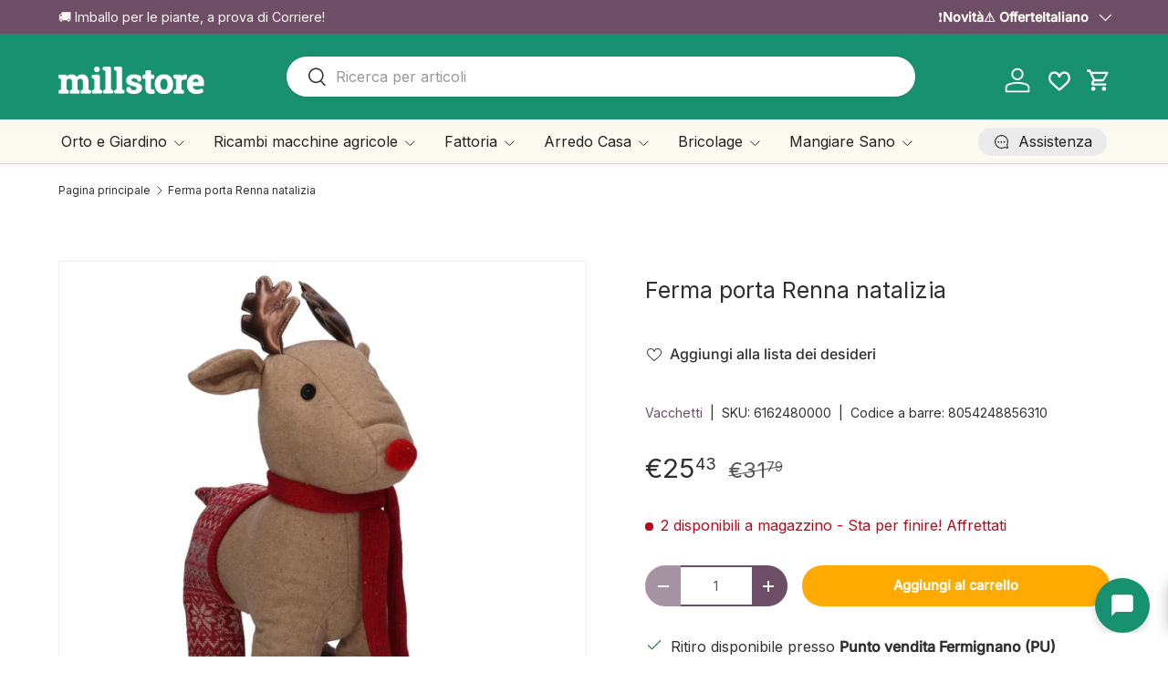

--- FILE ---
content_type: text/html; charset=utf-8
request_url: https://millstore.it/products/ferma-porta-renna-natalizia
body_size: 89366
content:
<!doctype html>
<html class="no-js" lang="it" dir="ltr">
<head><meta charset="utf-8">
<meta name="viewport" content="width=device-width,initial-scale=1">
<title>Ferma porta Renna natalizia &ndash; Millstore.it</title><link rel="canonical" href="https://millstore.it/products/ferma-porta-renna-natalizia"><link rel="icon" href="//millstore.it/cdn/shop/files/images.png?crop=center&height=48&v=1735470950&width=48" type="image/png">
  <link rel="apple-touch-icon" href="//millstore.it/cdn/shop/files/images.png?crop=center&height=180&v=1735470950&width=180"><meta name="description" content="Simpatico ferma porta a forma di renna di natale con sciarpina rossa. Dimensioni: 28 x 12 x 31 h cm"><meta property="og:site_name" content="Millstore.it">
<meta property="og:url" content="https://millstore.it/products/ferma-porta-renna-natalizia">
<meta property="og:title" content="Ferma porta Renna natalizia">
<meta property="og:type" content="product">
<meta property="og:description" content="Simpatico ferma porta a forma di renna di natale con sciarpina rossa. Dimensioni: 28 x 12 x 31 h cm"><meta property="og:image" content="http://millstore.it/cdn/shop/products/ferma-porta-renna-natalizia-vacchetti-8054248856310-38637702807795.jpg?crop=center&height=1200&v=1672333368&width=1200">
  <meta property="og:image:secure_url" content="https://millstore.it/cdn/shop/products/ferma-porta-renna-natalizia-vacchetti-8054248856310-38637702807795.jpg?crop=center&height=1200&v=1672333368&width=1200">
  <meta property="og:image:width" content="1500">
  <meta property="og:image:height" content="1500"><meta property="og:price:amount" content="25,43">
  <meta property="og:price:currency" content="EUR"><meta name="twitter:site" content="@#"><meta name="twitter:card" content="summary_large_image">
<meta name="twitter:title" content="Ferma porta Renna natalizia">
<meta name="twitter:description" content="Simpatico ferma porta a forma di renna di natale con sciarpina rossa. Dimensioni: 28 x 12 x 31 h cm">
<link href="//millstore.it/cdn/shop/t/47/assets/main.css?v=50053969458004402661768061962" rel="stylesheet" type="text/css" media="all" />
<style data-shopify>
@font-face {
  font-family: Inter;
  font-weight: 400;
  font-style: normal;
  font-display: swap;
  src: url("//millstore.it/cdn/fonts/inter/inter_n4.b2a3f24c19b4de56e8871f609e73ca7f6d2e2bb9.woff2") format("woff2"),
       url("//millstore.it/cdn/fonts/inter/inter_n4.af8052d517e0c9ffac7b814872cecc27ae1fa132.woff") format("woff");
}
@font-face {
  font-family: Inter;
  font-weight: 500;
  font-style: normal;
  font-display: swap;
  src: url("//millstore.it/cdn/fonts/inter/inter_n5.d7101d5e168594dd06f56f290dd759fba5431d97.woff2") format("woff2"),
       url("//millstore.it/cdn/fonts/inter/inter_n5.5332a76bbd27da00474c136abb1ca3cbbf259068.woff") format("woff");
}
@font-face {
  font-family: Inter;
  font-weight: 400;
  font-style: italic;
  font-display: swap;
  src: url("//millstore.it/cdn/fonts/inter/inter_i4.feae1981dda792ab80d117249d9c7e0f1017e5b3.woff2") format("woff2"),
       url("//millstore.it/cdn/fonts/inter/inter_i4.62773b7113d5e5f02c71486623cf828884c85c6e.woff") format("woff");
}
@font-face {
  font-family: Inter;
  font-weight: 500;
  font-style: italic;
  font-display: swap;
  src: url("//millstore.it/cdn/fonts/inter/inter_i5.4474f48e6ab2b1e01aa2b6d942dd27fa24f2d99f.woff2") format("woff2"),
       url("//millstore.it/cdn/fonts/inter/inter_i5.493dbd6ee8e49f4ad722ebb68d92f201af2c2f56.woff") format("woff");
}
@font-face {
  font-family: Inter;
  font-weight: 400;
  font-style: normal;
  font-display: swap;
  src: url("//millstore.it/cdn/fonts/inter/inter_n4.b2a3f24c19b4de56e8871f609e73ca7f6d2e2bb9.woff2") format("woff2"),
       url("//millstore.it/cdn/fonts/inter/inter_n4.af8052d517e0c9ffac7b814872cecc27ae1fa132.woff") format("woff");
}
@font-face {
  font-family: Inter;
  font-weight: 400;
  font-style: normal;
  font-display: swap;
  src: url("//millstore.it/cdn/fonts/inter/inter_n4.b2a3f24c19b4de56e8871f609e73ca7f6d2e2bb9.woff2") format("woff2"),
       url("//millstore.it/cdn/fonts/inter/inter_n4.af8052d517e0c9ffac7b814872cecc27ae1fa132.woff") format("woff");
}
:root {
      --bg-color: 255 255 255 / 1.0;
      --bg-color-og: 255 255 255 / 1.0;
      --heading-color: 48 48 48;
      --text-color: 48 48 48;
      --text-color-og: 48 48 48;
      --scrollbar-color: 48 48 48;
      --link-color: 110 78 102;
      --link-color-og: 110 78 102;
      --star-color: 23 145 111;
      --sale-price-color: 255 170 0;--swatch-border-color-default: 214 214 214;
        --swatch-border-color-active: 152 152 152;
        --swatch-card-size: 24px;
        --swatch-variant-picker-size: 28px;--color-scheme-1-bg: 252 249 241 / 1.0;
      --color-scheme-1-grad: ;
      --color-scheme-1-heading: 48 48 48;
      --color-scheme-1-text: 48 48 48;
      --color-scheme-1-btn-bg: 110 78 102;
      --color-scheme-1-btn-text: 255 255 255;
      --color-scheme-1-btn-bg-hover: 141 112 133;--color-scheme-2-bg: 110 78 102 / 1.0;
      --color-scheme-2-grad: ;
      --color-scheme-2-heading: 252 249 241;
      --color-scheme-2-text: 252 249 241;
      --color-scheme-2-btn-bg: 255 255 255;
      --color-scheme-2-btn-text: 110 78 102;
      --color-scheme-2-btn-bg-hover: 240 236 239;--color-scheme-3-bg: 69 19 44 / 1.0;
      --color-scheme-3-grad: ;
      --color-scheme-3-heading: 255 255 255;
      --color-scheme-3-text: 255 255 255;
      --color-scheme-3-btn-bg: 224 44 80;
      --color-scheme-3-btn-text: 255 255 255;
      --color-scheme-3-btn-bg-hover: 231 89 117;

      --drawer-bg-color: 255 255 255 / 1.0;
      --drawer-text-color: 48 48 48;

      --panel-bg-color: 252 249 241 / 1.0;
      --panel-heading-color: 48 48 48;
      --panel-text-color: 48 48 48;

      --in-stock-text-color: 44 126 63;
      --low-stock-text-color: 210 134 26;
      --very-low-stock-text-color: 180 12 28;
      --no-stock-text-color: 119 119 119;
      --no-stock-backordered-text-color: 224 44 80;

      --error-bg-color: 244 216 220;
      --error-text-color: 224 44 80;
      --success-bg-color: 232 246 234;
      --success-text-color: 44 126 63;
      --info-bg-color: 228 237 250;
      --info-text-color: 26 102 210;

      --heading-font-family: Inter, sans-serif;
      --heading-font-style: normal;
      --heading-font-weight: 400;
      --heading-scale-start: 2;
      --heading-letter-spacing: 0.0em;

      --navigation-font-family: Inter, sans-serif;
      --navigation-font-style: normal;
      --navigation-font-weight: 400;
      --navigation-letter-spacing: 0.0em;--heading-text-transform: none;
--subheading-text-transform: none;
      --body-font-family: Inter, sans-serif;
      --body-font-style: normal;
      --body-font-weight: 400;
      --body-font-size: 16;
      --body-font-size-px: 16px;
      --body-letter-spacing: 0.0em;

      --section-gap: 48;
      --heading-gap: calc(8 * var(--space-unit));--grid-column-gap: 20px;
      --product-card-gap: 20px;--btn-bg-color: 255 170 0;
      --btn-bg-hover-color: 255 188 53;
      --btn-text-color: 255 255 255;
      --btn-bg-color-og: 255 170 0;
      --btn-text-color-og: 255 255 255;
      --btn-alt-bg-color: 255 255 255;
      --btn-alt-bg-alpha: 1.0;
      --btn-alt-text-color: 110 78 102;
      --btn-border-width: 2px;
      --btn-padding-y: 12px;
      --btn-text-size: 0.92em;

      
      --btn-border-radius: 26px;
      

      --btn-lg-border-radius: 50%;
      --btn-icon-border-radius: 50%;
      --input-with-btn-inner-radius: var(--btn-border-radius);

      --input-bg-color: 255 255 255 / 1.0;
      --input-text-color: 48 48 48;
      --input-border-width: 2px;
      --input-border-radius: 24px;
      --textarea-border-radius: 12px;
      --input-border-radius: 26px;
      --input-bg-color-diff-3: #f7f7f7;
      --input-bg-color-diff-6: #f0f0f0;

      --modal-border-radius: 8px;
      --modal-overlay-color: 0 0 0;
      --modal-overlay-opacity: 0.4;
      --drawer-border-radius: 8px;
      --overlay-border-radius: 8px;--custom-label-bg-color: 13 44 84;
      --custom-label-text-color: 255 255 255;--sale-label-bg-color: 224 44 80;
      --sale-label-text-color: 255 255 255;--sold-out-label-bg-color: 48 48 48;
      --sold-out-label-text-color: 255 255 255;--new-label-bg-color: 23 145 111;
      --new-label-text-color: 255 255 255;--preorder-label-bg-color: 0 166 237;
      --preorder-label-text-color: 255 255 255;

      --page-width: 1650px;
      --gutter-sm: 20px;
      --gutter-md: 48px;
      --gutter-lg: 64px;

      --payment-terms-bg-color: #ffffff;

      --coll-card-bg-color: #fcf9f1;
      --coll-card-border-color: #fcf9f1;

      --card-bg-color: 255 255 255;
      --card-text-color: 48 48 48;
      --card-border-color: #dadada;

      --reading-width: 48em;
        --cart-savings-color: 23 145 111
      
    }@media (max-width: 769px) {
      :root {
        --reading-width: 36em;
      }
    }
  </style><link rel="stylesheet" href="//millstore.it/cdn/shop/t/47/assets/main.css?v=50053969458004402661768061962">

  <script src="//millstore.it/cdn/shop/t/47/assets/main.js?v=143274360285165072801767109740" defer="defer"></script><link rel="preload" href="//millstore.it/cdn/fonts/inter/inter_n4.b2a3f24c19b4de56e8871f609e73ca7f6d2e2bb9.woff2" as="font" type="font/woff2" crossorigin fetchpriority="high"><link rel="preload" href="//millstore.it/cdn/fonts/inter/inter_n4.b2a3f24c19b4de56e8871f609e73ca7f6d2e2bb9.woff2" as="font" type="font/woff2" crossorigin fetchpriority="high"><script>window.performance && window.performance.mark && window.performance.mark('shopify.content_for_header.start');</script><meta name="facebook-domain-verification" content="vcq5g1jzuyastoz2nwx1e22mwsdmdn">
<meta id="shopify-digital-wallet" name="shopify-digital-wallet" content="/61521592563/digital_wallets/dialog">
<meta name="shopify-checkout-api-token" content="c2f11468c57aacf8d9754137c128933d">
<meta id="in-context-paypal-metadata" data-shop-id="61521592563" data-venmo-supported="false" data-environment="production" data-locale="it_IT" data-paypal-v4="true" data-currency="EUR">
<link rel="alternate" hreflang="x-default" href="https://millstore.it/products/ferma-porta-renna-natalizia">
<link rel="alternate" hreflang="it" href="https://millstore.it/products/ferma-porta-renna-natalizia">
<link rel="alternate" hreflang="en" href="https://millstore.it/en/products/ferma-porta-renna-natalizia">
<link rel="alternate" hreflang="fr" href="https://millstore.it/fr/products/ferma-porta-renna-natalizia">
<link rel="alternate" type="application/json+oembed" href="https://millstore.it/products/ferma-porta-renna-natalizia.oembed">
<script async="async" src="/checkouts/internal/preloads.js?locale=it-IT"></script>
<link rel="preconnect" href="https://shop.app" crossorigin="anonymous">
<script async="async" src="https://shop.app/checkouts/internal/preloads.js?locale=it-IT&shop_id=61521592563" crossorigin="anonymous"></script>
<script id="apple-pay-shop-capabilities" type="application/json">{"shopId":61521592563,"countryCode":"IT","currencyCode":"EUR","merchantCapabilities":["supports3DS"],"merchantId":"gid:\/\/shopify\/Shop\/61521592563","merchantName":"Millstore.it","requiredBillingContactFields":["postalAddress","email","phone"],"requiredShippingContactFields":["postalAddress","email","phone"],"shippingType":"shipping","supportedNetworks":["visa","maestro","masterCard","amex"],"total":{"type":"pending","label":"Millstore.it","amount":"1.00"},"shopifyPaymentsEnabled":true,"supportsSubscriptions":true}</script>
<script id="shopify-features" type="application/json">{"accessToken":"c2f11468c57aacf8d9754137c128933d","betas":["rich-media-storefront-analytics"],"domain":"millstore.it","predictiveSearch":true,"shopId":61521592563,"locale":"it"}</script>
<script>var Shopify = Shopify || {};
Shopify.shop = "millstore-it.myshopify.com";
Shopify.locale = "it";
Shopify.currency = {"active":"EUR","rate":"1.0"};
Shopify.country = "IT";
Shopify.theme = {"name":"millstore-theme-shopify-canopy\/main","id":193166049629,"schema_name":"Canopy","schema_version":"7.1.0","theme_store_id":null,"role":"main"};
Shopify.theme.handle = "null";
Shopify.theme.style = {"id":null,"handle":null};
Shopify.cdnHost = "millstore.it/cdn";
Shopify.routes = Shopify.routes || {};
Shopify.routes.root = "/";</script>
<script type="module">!function(o){(o.Shopify=o.Shopify||{}).modules=!0}(window);</script>
<script>!function(o){function n(){var o=[];function n(){o.push(Array.prototype.slice.apply(arguments))}return n.q=o,n}var t=o.Shopify=o.Shopify||{};t.loadFeatures=n(),t.autoloadFeatures=n()}(window);</script>
<script>
  window.ShopifyPay = window.ShopifyPay || {};
  window.ShopifyPay.apiHost = "shop.app\/pay";
  window.ShopifyPay.redirectState = null;
</script>
<script id="shop-js-analytics" type="application/json">{"pageType":"product"}</script>
<script defer="defer" async type="module" src="//millstore.it/cdn/shopifycloud/shop-js/modules/v2/client.init-shop-cart-sync_DXGljDCh.it.esm.js"></script>
<script defer="defer" async type="module" src="//millstore.it/cdn/shopifycloud/shop-js/modules/v2/chunk.common_Dby6QE3M.esm.js"></script>
<script type="module">
  await import("//millstore.it/cdn/shopifycloud/shop-js/modules/v2/client.init-shop-cart-sync_DXGljDCh.it.esm.js");
await import("//millstore.it/cdn/shopifycloud/shop-js/modules/v2/chunk.common_Dby6QE3M.esm.js");

  window.Shopify.SignInWithShop?.initShopCartSync?.({"fedCMEnabled":true,"windoidEnabled":true});

</script>
<script>
  window.Shopify = window.Shopify || {};
  if (!window.Shopify.featureAssets) window.Shopify.featureAssets = {};
  window.Shopify.featureAssets['shop-js'] = {"shop-cart-sync":["modules/v2/client.shop-cart-sync_CuycFFQA.it.esm.js","modules/v2/chunk.common_Dby6QE3M.esm.js"],"init-fed-cm":["modules/v2/client.init-fed-cm_BNG5oyTN.it.esm.js","modules/v2/chunk.common_Dby6QE3M.esm.js"],"shop-button":["modules/v2/client.shop-button_CYDCs7np.it.esm.js","modules/v2/chunk.common_Dby6QE3M.esm.js"],"init-windoid":["modules/v2/client.init-windoid_CIyZw0nM.it.esm.js","modules/v2/chunk.common_Dby6QE3M.esm.js"],"shop-cash-offers":["modules/v2/client.shop-cash-offers_CcSAlF98.it.esm.js","modules/v2/chunk.common_Dby6QE3M.esm.js","modules/v2/chunk.modal_D1Buujso.esm.js"],"shop-toast-manager":["modules/v2/client.shop-toast-manager_BX7Boar6.it.esm.js","modules/v2/chunk.common_Dby6QE3M.esm.js"],"init-shop-email-lookup-coordinator":["modules/v2/client.init-shop-email-lookup-coordinator_9H--u2Oq.it.esm.js","modules/v2/chunk.common_Dby6QE3M.esm.js"],"pay-button":["modules/v2/client.pay-button_Dij3AEMZ.it.esm.js","modules/v2/chunk.common_Dby6QE3M.esm.js"],"avatar":["modules/v2/client.avatar_BTnouDA3.it.esm.js"],"init-shop-cart-sync":["modules/v2/client.init-shop-cart-sync_DXGljDCh.it.esm.js","modules/v2/chunk.common_Dby6QE3M.esm.js"],"shop-login-button":["modules/v2/client.shop-login-button_CQ3q_nN6.it.esm.js","modules/v2/chunk.common_Dby6QE3M.esm.js","modules/v2/chunk.modal_D1Buujso.esm.js"],"init-customer-accounts-sign-up":["modules/v2/client.init-customer-accounts-sign-up_BnxtNv5b.it.esm.js","modules/v2/client.shop-login-button_CQ3q_nN6.it.esm.js","modules/v2/chunk.common_Dby6QE3M.esm.js","modules/v2/chunk.modal_D1Buujso.esm.js"],"init-shop-for-new-customer-accounts":["modules/v2/client.init-shop-for-new-customer-accounts_CKlpbIAZ.it.esm.js","modules/v2/client.shop-login-button_CQ3q_nN6.it.esm.js","modules/v2/chunk.common_Dby6QE3M.esm.js","modules/v2/chunk.modal_D1Buujso.esm.js"],"init-customer-accounts":["modules/v2/client.init-customer-accounts_BatGhs6N.it.esm.js","modules/v2/client.shop-login-button_CQ3q_nN6.it.esm.js","modules/v2/chunk.common_Dby6QE3M.esm.js","modules/v2/chunk.modal_D1Buujso.esm.js"],"shop-follow-button":["modules/v2/client.shop-follow-button_Drfnypl_.it.esm.js","modules/v2/chunk.common_Dby6QE3M.esm.js","modules/v2/chunk.modal_D1Buujso.esm.js"],"lead-capture":["modules/v2/client.lead-capture_C77H9ivN.it.esm.js","modules/v2/chunk.common_Dby6QE3M.esm.js","modules/v2/chunk.modal_D1Buujso.esm.js"],"checkout-modal":["modules/v2/client.checkout-modal_B3EdBKL4.it.esm.js","modules/v2/chunk.common_Dby6QE3M.esm.js","modules/v2/chunk.modal_D1Buujso.esm.js"],"shop-login":["modules/v2/client.shop-login_CkabS-Xl.it.esm.js","modules/v2/chunk.common_Dby6QE3M.esm.js","modules/v2/chunk.modal_D1Buujso.esm.js"],"payment-terms":["modules/v2/client.payment-terms_BgXoyFHX.it.esm.js","modules/v2/chunk.common_Dby6QE3M.esm.js","modules/v2/chunk.modal_D1Buujso.esm.js"]};
</script>
<script>(function() {
  var isLoaded = false;
  function asyncLoad() {
    if (isLoaded) return;
    isLoaded = true;
    var urls = ["https:\/\/api.fastbundle.co\/scripts\/src.js?shop=millstore-it.myshopify.com","https:\/\/api.fastbundle.co\/scripts\/script_tag.js?shop=millstore-it.myshopify.com","https:\/\/s3.eu-west-1.amazonaws.com\/production-klarna-il-shopify-osm\/0b7fe7c4a98ef8166eeafee767bc667686567a25\/millstore-it.myshopify.com-1767109789244.js?shop=millstore-it.myshopify.com"];
    for (var i = 0; i < urls.length; i++) {
      var s = document.createElement('script');
      s.type = 'text/javascript';
      s.async = true;
      s.src = urls[i];
      var x = document.getElementsByTagName('script')[0];
      x.parentNode.insertBefore(s, x);
    }
  };
  if(window.attachEvent) {
    window.attachEvent('onload', asyncLoad);
  } else {
    window.addEventListener('load', asyncLoad, false);
  }
})();</script>
<script id="__st">var __st={"a":61521592563,"offset":3600,"reqid":"ef41dd7a-a40c-4787-93f1-a576691ed4a8-1768967144","pageurl":"millstore.it\/products\/ferma-porta-renna-natalizia","u":"77c50fbde7b6","p":"product","rtyp":"product","rid":7909986009331};</script>
<script>window.ShopifyPaypalV4VisibilityTracking = true;</script>
<script id="captcha-bootstrap">!function(){'use strict';const t='contact',e='account',n='new_comment',o=[[t,t],['blogs',n],['comments',n],[t,'customer']],c=[[e,'customer_login'],[e,'guest_login'],[e,'recover_customer_password'],[e,'create_customer']],r=t=>t.map((([t,e])=>`form[action*='/${t}']:not([data-nocaptcha='true']) input[name='form_type'][value='${e}']`)).join(','),a=t=>()=>t?[...document.querySelectorAll(t)].map((t=>t.form)):[];function s(){const t=[...o],e=r(t);return a(e)}const i='password',u='form_key',d=['recaptcha-v3-token','g-recaptcha-response','h-captcha-response',i],f=()=>{try{return window.sessionStorage}catch{return}},m='__shopify_v',_=t=>t.elements[u];function p(t,e,n=!1){try{const o=window.sessionStorage,c=JSON.parse(o.getItem(e)),{data:r}=function(t){const{data:e,action:n}=t;return t[m]||n?{data:e,action:n}:{data:t,action:n}}(c);for(const[e,n]of Object.entries(r))t.elements[e]&&(t.elements[e].value=n);n&&o.removeItem(e)}catch(o){console.error('form repopulation failed',{error:o})}}const l='form_type',E='cptcha';function T(t){t.dataset[E]=!0}const w=window,h=w.document,L='Shopify',v='ce_forms',y='captcha';let A=!1;((t,e)=>{const n=(g='f06e6c50-85a8-45c8-87d0-21a2b65856fe',I='https://cdn.shopify.com/shopifycloud/storefront-forms-hcaptcha/ce_storefront_forms_captcha_hcaptcha.v1.5.2.iife.js',D={infoText:'Protetto da hCaptcha',privacyText:'Privacy',termsText:'Termini'},(t,e,n)=>{const o=w[L][v],c=o.bindForm;if(c)return c(t,g,e,D).then(n);var r;o.q.push([[t,g,e,D],n]),r=I,A||(h.body.append(Object.assign(h.createElement('script'),{id:'captcha-provider',async:!0,src:r})),A=!0)});var g,I,D;w[L]=w[L]||{},w[L][v]=w[L][v]||{},w[L][v].q=[],w[L][y]=w[L][y]||{},w[L][y].protect=function(t,e){n(t,void 0,e),T(t)},Object.freeze(w[L][y]),function(t,e,n,w,h,L){const[v,y,A,g]=function(t,e,n){const i=e?o:[],u=t?c:[],d=[...i,...u],f=r(d),m=r(i),_=r(d.filter((([t,e])=>n.includes(e))));return[a(f),a(m),a(_),s()]}(w,h,L),I=t=>{const e=t.target;return e instanceof HTMLFormElement?e:e&&e.form},D=t=>v().includes(t);t.addEventListener('submit',(t=>{const e=I(t);if(!e)return;const n=D(e)&&!e.dataset.hcaptchaBound&&!e.dataset.recaptchaBound,o=_(e),c=g().includes(e)&&(!o||!o.value);(n||c)&&t.preventDefault(),c&&!n&&(function(t){try{if(!f())return;!function(t){const e=f();if(!e)return;const n=_(t);if(!n)return;const o=n.value;o&&e.removeItem(o)}(t);const e=Array.from(Array(32),(()=>Math.random().toString(36)[2])).join('');!function(t,e){_(t)||t.append(Object.assign(document.createElement('input'),{type:'hidden',name:u})),t.elements[u].value=e}(t,e),function(t,e){const n=f();if(!n)return;const o=[...t.querySelectorAll(`input[type='${i}']`)].map((({name:t})=>t)),c=[...d,...o],r={};for(const[a,s]of new FormData(t).entries())c.includes(a)||(r[a]=s);n.setItem(e,JSON.stringify({[m]:1,action:t.action,data:r}))}(t,e)}catch(e){console.error('failed to persist form',e)}}(e),e.submit())}));const S=(t,e)=>{t&&!t.dataset[E]&&(n(t,e.some((e=>e===t))),T(t))};for(const o of['focusin','change'])t.addEventListener(o,(t=>{const e=I(t);D(e)&&S(e,y())}));const B=e.get('form_key'),M=e.get(l),P=B&&M;t.addEventListener('DOMContentLoaded',(()=>{const t=y();if(P)for(const e of t)e.elements[l].value===M&&p(e,B);[...new Set([...A(),...v().filter((t=>'true'===t.dataset.shopifyCaptcha))])].forEach((e=>S(e,t)))}))}(h,new URLSearchParams(w.location.search),n,t,e,['guest_login'])})(!0,!0)}();</script>
<script integrity="sha256-4kQ18oKyAcykRKYeNunJcIwy7WH5gtpwJnB7kiuLZ1E=" data-source-attribution="shopify.loadfeatures" defer="defer" src="//millstore.it/cdn/shopifycloud/storefront/assets/storefront/load_feature-a0a9edcb.js" crossorigin="anonymous"></script>
<script crossorigin="anonymous" defer="defer" src="//millstore.it/cdn/shopifycloud/storefront/assets/shopify_pay/storefront-65b4c6d7.js?v=20250812"></script>
<script data-source-attribution="shopify.dynamic_checkout.dynamic.init">var Shopify=Shopify||{};Shopify.PaymentButton=Shopify.PaymentButton||{isStorefrontPortableWallets:!0,init:function(){window.Shopify.PaymentButton.init=function(){};var t=document.createElement("script");t.src="https://millstore.it/cdn/shopifycloud/portable-wallets/latest/portable-wallets.it.js",t.type="module",document.head.appendChild(t)}};
</script>
<script data-source-attribution="shopify.dynamic_checkout.buyer_consent">
  function portableWalletsHideBuyerConsent(e){var t=document.getElementById("shopify-buyer-consent"),n=document.getElementById("shopify-subscription-policy-button");t&&n&&(t.classList.add("hidden"),t.setAttribute("aria-hidden","true"),n.removeEventListener("click",e))}function portableWalletsShowBuyerConsent(e){var t=document.getElementById("shopify-buyer-consent"),n=document.getElementById("shopify-subscription-policy-button");t&&n&&(t.classList.remove("hidden"),t.removeAttribute("aria-hidden"),n.addEventListener("click",e))}window.Shopify?.PaymentButton&&(window.Shopify.PaymentButton.hideBuyerConsent=portableWalletsHideBuyerConsent,window.Shopify.PaymentButton.showBuyerConsent=portableWalletsShowBuyerConsent);
</script>
<script data-source-attribution="shopify.dynamic_checkout.cart.bootstrap">document.addEventListener("DOMContentLoaded",(function(){function t(){return document.querySelector("shopify-accelerated-checkout-cart, shopify-accelerated-checkout")}if(t())Shopify.PaymentButton.init();else{new MutationObserver((function(e,n){t()&&(Shopify.PaymentButton.init(),n.disconnect())})).observe(document.body,{childList:!0,subtree:!0})}}));
</script>
<script id='scb4127' type='text/javascript' async='' src='https://millstore.it/cdn/shopifycloud/privacy-banner/storefront-banner.js'></script><link id="shopify-accelerated-checkout-styles" rel="stylesheet" media="screen" href="https://millstore.it/cdn/shopifycloud/portable-wallets/latest/accelerated-checkout-backwards-compat.css" crossorigin="anonymous">
<style id="shopify-accelerated-checkout-cart">
        #shopify-buyer-consent {
  margin-top: 1em;
  display: inline-block;
  width: 100%;
}

#shopify-buyer-consent.hidden {
  display: none;
}

#shopify-subscription-policy-button {
  background: none;
  border: none;
  padding: 0;
  text-decoration: underline;
  font-size: inherit;
  cursor: pointer;
}

#shopify-subscription-policy-button::before {
  box-shadow: none;
}

      </style>
<script id="sections-script" data-sections="header,footer" defer="defer" src="//millstore.it/cdn/shop/t/47/compiled_assets/scripts.js?v=171133"></script>
<script>window.performance && window.performance.mark && window.performance.mark('shopify.content_for_header.end');</script>
<script>document.documentElement.className = document.documentElement.className.replace('no-js', 'js');</script><!-- CC Custom Head Start --><meta name="google-site-verification" content="FJjjzvc4ivpahivQ98ixXIlCCC1pZTR_JZQpa1gqtWM"><!-- CC Custom Head End --><script type="text/javascript">if(typeof window.hulkappsWishlist === 'undefined') {
        window.hulkappsWishlist = {};
        }
        window.hulkappsWishlist.baseURL = '/apps/advanced-wishlist/api';
        window.hulkappsWishlist.hasAppBlockSupport = '1';
        </script>
<!-- BEGIN app block: shopify://apps/fbp-fast-bundle/blocks/fast_bundle/9e87fbe2-9041-4c23-acf5-322413994cef -->
  <!-- BEGIN app snippet: fast_bundle -->




<script>
    if (Math.random() < 0.05) {
      window.FastBundleRenderTimestamp = Date.now();
    }
    const newBaseUrl = 'https://sdk.fastbundle.co'
    const apiURL = 'https://api.fastbundle.co'
    const rbrAppUrl = `${newBaseUrl}/{version}/main.min.js`
    const rbrVendorUrl = `${newBaseUrl}/{version}/vendor.js`
    const rbrCartUrl = `${apiURL}/scripts/cart.js`
    const rbrStyleUrl = `${newBaseUrl}/{version}/main.min.css`

    const legacyRbrAppUrl = `${apiURL}/react-src/static/js/main.min.js`
    const legacyRbrStyleUrl = `${apiURL}/react-src/static/css/main.min.css`

    const previousScriptLoaded = Boolean(document.querySelectorAll(`script[src*="${newBaseUrl}"]`).length)
    const previousLegacyScriptLoaded = Boolean(document.querySelectorAll(`script[src*="${legacyRbrAppUrl}"]`).length)

    if (!(previousScriptLoaded || previousLegacyScriptLoaded)) {
        const FastBundleConf = {"enable_bap_modal":false,"frontend_version":"1.22.09","storefront_record_submitted":false,"use_shopify_prices":false,"currencies":[{"id":1576543047,"code":"CZK","conversion_fee":1.0,"roundup_number":0.0,"rounding_enabled":true},{"id":1576543048,"code":"DKK","conversion_fee":1.0,"roundup_number":0.0,"rounding_enabled":true},{"id":1576543049,"code":"EUR","conversion_fee":1.0,"roundup_number":0.95,"rounding_enabled":true},{"id":1576543050,"code":"HUF","conversion_fee":1.0,"roundup_number":0.0,"rounding_enabled":true},{"id":1576543051,"code":"PLN","conversion_fee":1.0,"roundup_number":0.0,"rounding_enabled":true},{"id":1576543052,"code":"RON","conversion_fee":1.0,"roundup_number":0.0,"rounding_enabled":true},{"id":1576543053,"code":"SEK","conversion_fee":1.0,"roundup_number":0.0,"rounding_enabled":true}],"is_active":true,"override_product_page_forms":true,"allow_funnel":true,"translations":[],"pid":"","bap_ids":[],"active_bundles_count":1,"use_color_swatch":false,"use_shop_price":false,"dropdown_color_swatch":true,"option_config":null,"enable_subscriptions":false,"has_fbt_bundle":false,"use_shopify_function_discount":true,"use_bundle_builder_modal":true,"use_cart_hidden_attributes":true,"bap_override_fetch":true,"invalid_bap_override_fetch":true,"volume_discount_add_on_override_fetch":true,"pmm_new_design":true,"merged_mix_and_match":false,"change_vd_product_picture":false,"buy_it_now":true,"rgn":477036,"baps":{},"has_multilingual_permission":true,"use_vd_templating":true,"use_payload_variant_id_in_fetch_override":false,"use_compare_at_price":false,"storefront_access_token":"b3a4e1b9221320e83817faf3ebb1cf2c","serverless_vd_display":false,"serverless_vd_discount":false,"products_with_add_on":{},"collections_with_add_on":{},"has_required_plan":true,"bundleBox":{"id":67626,"bundle_page_enabled":true,"bundle_page_style":null,"currency":"EUR","currency_format":"€%s","percentage_format":"%s%","show_sold_out":true,"track_inventory":true,"shop_page_external_script":"","page_external_script":"","shop_page_style":null,"shop_page_title":null,"shop_page_description":null,"app_version":"v2","show_logo":false,"show_info":false,"money_format":"amount_with_comma_separator","tax_factor":1.0,"primary_locale":"it","discount_code_prefix":"BUNDLE","is_active":true,"created":"2024-06-21T15:08:14.893732Z","updated":"2024-06-21T16:00:14.324233Z","title":"Don't miss this offer","style":null,"inject_selector":null,"mix_inject_selector":null,"fbt_inject_selector":null,"volume_inject_selector":null,"volume_variant_selector":null,"button_title":"Buy this bundle","bogo_button_title":"Buy {quantity} items","price_description":"Add bundle to cart | Save {discount}","version":"v2.3","bogo_version":"v1","nth_child":1,"redirect_to_cart":true,"column_numbers":3,"color":null,"btn_font_color":"white","add_to_cart_selector":null,"cart_info_version":"v2","button_position":"bottom","bundle_page_shape":"row","add_bundle_action":"cart-page","requested_bundle_action":null,"request_action_text":null,"cart_drawer_function":"","cart_drawer_function_svelte":"","theme_template":"light","external_script":"","pre_add_script":"","shop_external_script":"","shop_style":"","bap_inject_selector":"","bap_none_selector":"","bap_form_script":"","bap_button_selector":"","bap_style_object":{"fbt":{"box":{"error":{"fill":"#D72C0D","color":"#D72C0D","fontSize":14,"fontFamily":"Raleway","borderColor":"#E0B5B2","borderRadius":8,"backgroundColor":"#FFF4FA"},"title":{"color":"#191919","fontSize":22,"fontFamily":"Raleway","fontWeight":600},"selected":{"borderColor":"#FE7701","borderWidth":1,"borderRadius":12,"separator_line_style":{"backgroundColor":"rgba(254, 119, 1, 0.2)"}},"poweredBy":{"color":"#191919","fontSize":14,"fontFamily":"Raleway","fontWeight":400},"fastBundle":{"color":"#FE7701","fontSize":14,"fontFamily":"Raleway","fontWeight":400},"description":{"color":"#191919","fontSize":18,"fontFamily":"Raleway","fontWeight":500},"notSelected":{"borderColor":"rgba(203, 203, 203, 0.4)","borderWidth":1,"borderRadius":12,"separator_line_style":{"backgroundColor":"rgba(203, 203, 203, 0.2)"}},"sellingPlan":{"color":"#FE7701","fontSize":18,"fontFamily":"Raleway","fontWeight":400,"borderColor":"#FE7701","borderRadius":8,"backgroundColor":"transparent"}},"button":{"button_position":{"position":"bottom"}},"innerBox":{"border":{"borderColor":"rgba(203, 203, 203, 0.4)","borderRadius":8},"background":{"backgroundColor":"transparent"}},"product_detail":{"price_style":{"color":"#191919","fontSize":16,"fontFamily":"Raleway"},"title_style":{"color":"#191919","fontSize":16,"fontFamily":"Raleway"},"image_border":{"borderColor":"rgba(203, 203, 203, 0.4)","borderRadius":6},"checkbox_style":{"checked_color":"#FE7701"},"subtitle_style":{"color":"#191919","fontSize":14,"fontFamily":"Raleway"},"separator_line_style":{"backgroundColor":"rgba(203, 203, 203, 0.2)"},"variant_selector_style":{"color":"#000000","borderColor":"#EBEBEB","borderRadius":6,"backgroundColor":"#fafafa"}},"discount_options":{"applied":{"color":"#13A165","backgroundColor":"#E0FAEF"},"unApplied":{"color":"#5E5E5E","backgroundColor":"#F1F1F1"}},"title_and_description":{"description_style":{"color":"rgba(25, 25, 25, 0.7)","fontSize":16,"fontFamily":"Raleway","fontWeight":400}}},"bogo":{"box":{"error":{"fill":"#D72C0D","color":"#D72C0D","fontSize":14,"fontFamily":"Raleway","borderColor":"#E0B5B2","borderRadius":8,"backgroundColor":"#FFF4FA"},"title":{"color":"#191919","fontSize":22,"fontFamily":"Raleway","fontWeight":600},"selected":{"borderColor":"#FE7701","borderWidth":1,"borderRadius":12,"separator_line_style":{"backgroundColor":"rgba(254, 119, 1, 0.2)"}},"poweredBy":{"color":"#191919","fontSize":14,"fontFamily":"Raleway","fontWeight":400},"fastBundle":{"color":"#FE7701","fontSize":14,"fontFamily":"Raleway","fontWeight":400},"description":{"color":"#191919","fontSize":18,"fontFamily":"Raleway","fontWeight":500},"notSelected":{"borderColor":"rgba(203, 203, 203, 0.4)","borderWidth":1,"borderRadius":12,"separator_line_style":{"backgroundColor":"rgba(203, 203, 203, 0.2)"}},"sellingPlan":{"color":"#FE7701","fontSize":18,"fontFamily":"Raleway","fontWeight":400,"borderColor":"#FE7701","borderRadius":8,"backgroundColor":"transparent"}},"button":{"button_position":{"position":"bottom"}},"innerBox":{"border":{"borderColor":"rgba(203, 203, 203, 0.4)","borderRadius":8},"background":{"backgroundColor":"transparent"}},"product_detail":{"price_style":{"color":"#191919","fontSize":16,"fontFamily":"Raleway"},"title_style":{"color":"#191919","fontSize":16,"fontFamily":"Raleway"},"image_border":{"borderColor":"rgba(203, 203, 203, 0.4)","borderRadius":6},"checkbox_style":{"checked_color":"#FE7701"},"subtitle_style":{"color":"#191919","fontSize":14,"fontFamily":"Raleway"},"separator_line_style":{"backgroundColor":"rgba(203, 203, 203, 0.2)"},"variant_selector_style":{"color":"#000000","borderColor":"#EBEBEB","borderRadius":6,"backgroundColor":"#fafafa"}},"discount_options":{"applied":{"color":"#13A165","backgroundColor":"#E0FAEF"},"unApplied":{"color":"#5E5E5E","backgroundColor":"#F1F1F1"}},"title_and_description":{"description_style":{"color":"rgba(25, 25, 25, 0.7)","fontSize":16,"fontFamily":"Raleway","fontWeight":400}}},"bxgyf":{"box":{"error":{"fill":"#D72C0D","color":"#D72C0D","fontSize":14,"fontFamily":"Raleway","borderColor":"#E0B5B2","borderRadius":8,"backgroundColor":"#FFF4FA"},"title":{"color":"#191919","fontSize":22,"fontFamily":"Raleway","fontWeight":600},"selected":{"borderColor":"#FE7701","borderWidth":1,"borderRadius":12,"separator_line_style":{"backgroundColor":"rgba(254, 119, 1, 0.2)"}},"poweredBy":{"color":"#191919","fontSize":14,"fontFamily":"Raleway","fontWeight":400},"fastBundle":{"color":"#FE7701","fontSize":14,"fontFamily":"Raleway","fontWeight":400},"description":{"color":"#191919","fontSize":18,"fontFamily":"Raleway","fontWeight":500},"notSelected":{"borderColor":"rgba(203, 203, 203, 0.4)","borderWidth":1,"borderRadius":12,"separator_line_style":{"backgroundColor":"rgba(203, 203, 203, 0.2)"}},"sellingPlan":{"color":"#FE7701","fontSize":18,"fontFamily":"Raleway","fontWeight":400,"borderColor":"#FE7701","borderRadius":8,"backgroundColor":"transparent"}},"button":{"button_position":{"position":"bottom"}},"innerBox":{"border":{"borderColor":"rgba(203, 203, 203, 0.4)","borderRadius":8},"background":{"backgroundColor":"transparent"}},"product_detail":{"price_style":{"color":"#191919","fontSize":16,"fontFamily":"Raleway"},"title_style":{"color":"#191919","fontSize":16,"fontFamily":"Raleway"},"image_border":{"borderColor":"rgba(203, 203, 203, 0.4)","borderRadius":6},"checkbox_style":{"checked_color":"#FE7701"},"subtitle_style":{"color":"#191919","fontSize":14,"fontFamily":"Raleway"},"separator_line_style":{"backgroundColor":"rgba(203, 203, 203, 0.2)"},"variant_selector_style":{"color":"#000000","borderColor":"#EBEBEB","borderRadius":6,"backgroundColor":"#fafafa"}},"discount_options":{"applied":{"color":"#13A165","backgroundColor":"#E0FAEF"},"unApplied":{"color":"#5E5E5E","backgroundColor":"#F1F1F1"}},"title_and_description":{"description_style":{"color":"rgba(25, 25, 25, 0.7)","fontSize":16,"fontFamily":"Raleway","fontWeight":400}}},"standard":{"box":{"error":{"fill":"#D72C0D","color":"#D72C0D","fontSize":14,"fontFamily":"Raleway","borderColor":"#E0B5B2","borderRadius":8,"backgroundColor":"#FFF4FA"},"title":{"color":"#191919","fontSize":22,"fontFamily":"Raleway","fontWeight":600},"selected":{"borderColor":"#FE7701","borderWidth":1,"borderRadius":12,"separator_line_style":{"backgroundColor":"rgba(254, 119, 1, 0.2)"}},"poweredBy":{"color":"#191919","fontSize":14,"fontFamily":"Raleway","fontWeight":400},"fastBundle":{"color":"#FE7701","fontSize":14,"fontFamily":"Raleway","fontWeight":400},"description":{"color":"#191919","fontSize":18,"fontFamily":"Raleway","fontWeight":500},"notSelected":{"borderColor":"rgba(203, 203, 203, 0.4)","borderWidth":1,"borderRadius":12,"separator_line_style":{"backgroundColor":"rgba(203, 203, 203, 0.2)"}},"sellingPlan":{"color":"#FE7701","fontSize":18,"fontFamily":"Raleway","fontWeight":400,"borderColor":"#FE7701","borderRadius":8,"backgroundColor":"transparent"}},"button":{"button_position":{"position":"bottom"}},"innerBox":{"border":{"borderColor":"rgba(203, 203, 203, 0.4)","borderRadius":8},"background":{"backgroundColor":"transparent"}},"product_detail":{"price_style":{"color":"#191919","fontSize":16,"fontFamily":"Raleway"},"title_style":{"color":"#191919","fontSize":16,"fontFamily":"Raleway"},"image_border":{"borderColor":"rgba(203, 203, 203, 0.4)","borderRadius":6},"checkbox_style":{"checked_color":"#FE7701"},"subtitle_style":{"color":"#191919","fontSize":14,"fontFamily":"Raleway"},"separator_line_style":{"backgroundColor":"rgba(203, 203, 203, 0.2)"},"variant_selector_style":{"color":"#000000","borderColor":"#EBEBEB","borderRadius":6,"backgroundColor":"#fafafa"}},"discount_options":{"applied":{"color":"#13A165","backgroundColor":"#E0FAEF"},"unApplied":{"color":"#5E5E5E","backgroundColor":"#F1F1F1"}},"title_and_description":{"description_style":{"color":"rgba(25, 25, 25, 0.7)","fontSize":16,"fontFamily":"Raleway","fontWeight":400}}},"mix_and_match":{"box":{"error":{"fill":"#D72C0D","color":"#D72C0D","fontSize":14,"fontFamily":"Raleway","borderColor":"#E0B5B2","borderRadius":8,"backgroundColor":"#FFF4FA"},"title":{"color":"#191919","fontSize":22,"fontFamily":"Raleway","fontWeight":600},"selected":{"borderColor":"#FE7701","borderWidth":1,"borderRadius":12,"separator_line_style":{"backgroundColor":"rgba(254, 119, 1, 0.2)"}},"poweredBy":{"color":"#191919","fontSize":14,"fontFamily":"Raleway","fontWeight":400},"fastBundle":{"color":"#FE7701","fontSize":14,"fontFamily":"Raleway","fontWeight":400},"description":{"color":"#191919","fontSize":18,"fontFamily":"Raleway","fontWeight":500},"notSelected":{"borderColor":"rgba(203, 203, 203, 0.4)","borderWidth":1,"borderRadius":12,"separator_line_style":{"backgroundColor":"rgba(203, 203, 203, 0.2)"}},"sellingPlan":{"color":"#FE7701","fontSize":18,"fontFamily":"Raleway","fontWeight":400,"borderColor":"#FE7701","borderRadius":8,"backgroundColor":"transparent"}},"button":{"button_position":{"position":"bottom"}},"innerBox":{"border":{"borderColor":"rgba(203, 203, 203, 0.4)","borderRadius":8},"background":{"backgroundColor":"transparent"}},"product_detail":{"price_style":{"color":"#191919","fontSize":16,"fontFamily":"Raleway"},"title_style":{"color":"#191919","fontSize":16,"fontFamily":"Raleway"},"image_border":{"borderColor":"rgba(203, 203, 203, 0.4)","borderRadius":6},"checkbox_style":{"checked_color":"#FE7701"},"subtitle_style":{"color":"#191919","fontSize":14,"fontFamily":"Raleway"},"separator_line_style":{"backgroundColor":"rgba(203, 203, 203, 0.2)"},"variant_selector_style":{"color":"#000000","borderColor":"#EBEBEB","borderRadius":6,"backgroundColor":"#fafafa"}},"discount_options":{"applied":{"color":"#13A165","backgroundColor":"#E0FAEF"},"unApplied":{"color":"#5E5E5E","backgroundColor":"#F1F1F1"}},"title_and_description":{"description_style":{"color":"rgba(25, 25, 25, 0.7)","fontSize":16,"fontFamily":"Raleway","fontWeight":400}}},"col_mix_and_match":{"box":{"error":{"fill":"#D72C0D","color":"#D72C0D","fontSize":14,"fontFamily":"Raleway","borderColor":"#E0B5B2","borderRadius":8,"backgroundColor":"#FFF4FA"},"title":{"color":"#191919","fontSize":22,"fontFamily":"Raleway","fontWeight":600},"selected":{"borderColor":"#FE7701","borderWidth":1,"borderRadius":12,"separator_line_style":{"backgroundColor":"rgba(254, 119, 1, 0.2)"}},"poweredBy":{"color":"#191919","fontSize":14,"fontFamily":"Raleway","fontWeight":400},"fastBundle":{"color":"#FE7701","fontSize":14,"fontFamily":"Raleway","fontWeight":400},"description":{"color":"#191919","fontSize":18,"fontFamily":"Raleway","fontWeight":500},"notSelected":{"borderColor":"rgba(203, 203, 203, 0.4)","borderWidth":1,"borderRadius":12,"separator_line_style":{"backgroundColor":"rgba(203, 203, 203, 0.2)"}},"sellingPlan":{"color":"#FE7701","fontSize":18,"fontFamily":"Raleway","fontWeight":400,"borderColor":"#FE7701","borderRadius":8,"backgroundColor":"transparent"}},"button":{"button_position":{"position":"bottom"}},"innerBox":{"border":{"borderColor":"rgba(203, 203, 203, 0.4)","borderRadius":8},"background":{"backgroundColor":"transparent"}},"product_detail":{"price_style":{"color":"#191919","fontSize":16,"fontFamily":"Raleway"},"title_style":{"color":"#191919","fontSize":16,"fontFamily":"Raleway"},"image_border":{"borderColor":"rgba(203, 203, 203, 0.4)","borderRadius":6},"checkbox_style":{"checked_color":"#FE7701"},"subtitle_style":{"color":"#191919","fontSize":14,"fontFamily":"Raleway"},"separator_line_style":{"backgroundColor":"rgba(203, 203, 203, 0.2)"},"variant_selector_style":{"color":"#000000","borderColor":"#EBEBEB","borderRadius":6,"backgroundColor":"#fafafa"}},"discount_options":{"applied":{"color":"#13A165","backgroundColor":"#E0FAEF"},"unApplied":{"color":"#5E5E5E","backgroundColor":"#F1F1F1"}},"title_and_description":{"description_style":{"color":"rgba(25, 25, 25, 0.7)","fontSize":16,"fontFamily":"Raleway","fontWeight":400}}}},"bundles_page_style_object":null,"style_object":{"fbt":{"box":{"error":{"fill":"#D72C0D","color":"#D72C0D","fontSize":14,"fontFamily":"Raleway","borderColor":"#E0B5B2","borderRadius":8,"backgroundColor":"#FFF4FA"},"title":{"color":"#191919","fontSize":22,"fontFamily":"Raleway","fontWeight":600},"border":{"borderColor":"#CBCBCB","borderWidth":1,"borderRadius":12},"selected":{"borderColor":"#FE7701","borderWidth":1,"borderRadius":12,"separator_line_style":{"backgroundColor":"rgba(254, 119, 1, 0.2)"}},"poweredBy":{"color":"#191919","fontSize":14,"fontFamily":"Raleway","fontWeight":400},"background":{"backgroundColor":"transparent"},"fastBundle":{"color":"#FE7701","fontSize":14,"fontFamily":"Raleway","fontWeight":400},"description":{"color":"#191919","fontSize":18,"fontFamily":"Raleway","fontWeight":500},"notSelected":{"borderColor":"rgba(203, 203, 203, 0.4)","borderWidth":1,"borderRadius":12,"separator_line_style":{"backgroundColor":"rgba(203, 203, 203, 0.2)"}},"sellingPlan":{"color":"#FE7701","fontSize":18,"fontFamily":"Raleway","fontWeight":400,"borderColor":"#FE7701","borderRadius":8,"backgroundColor":"transparent"}},"plus":{"style":{"fill":"#FFFFFF","backgroundColor":"#FE7701"}},"title":{"style":{"color":"#191919","fontSize":18,"fontFamily":"Raleway","fontWeight":500},"alignment":{"textAlign":"center"}},"button":{"border":{"borderColor":"transparent","borderRadius":8},"background":{"backgroundColor":"#FE7701"},"button_label":{"color":"#FFFFFF","fontSize":18,"fontFamily":"Raleway","fontWeight":500},"button_position":{"position":"bottom"},"backgroundSecondary":{"backgroundColor":"rgba(254, 119, 1, 0.7)"},"button_labelSecondary":{"color":"#FFFFFF","fontSize":18,"fontFamily":"Raleway","fontWeight":500}},"design":{"main":{"design":"modern"}},"option":{"final_price_style":{"color":"#191919","fontSize":16,"fontFamily":"Raleway","fontWeight":500},"option_text_style":{"color":"#191919","fontSize":16,"fontFamily":"Raleway"},"original_price_style":{"color":"rgba(25, 25, 25, 0.5)","fontSize":14,"fontFamily":"Raleway"}},"innerBox":{"border":{"borderColor":"rgba(203, 203, 203, 0.4)","borderRadius":8},"background":{"backgroundColor":"transparent"}},"custom_code":{"main":{"custom_js":"","custom_css":""}},"soldOutBadge":{"background":{"backgroundColor":"#E8144B","borderTopRightRadius":8}},"total_section":{"text":{"color":"#191919","fontSize":16,"fontFamily":"Raleway"},"border":{"borderRadius":8},"background":{"backgroundColor":"rgba(254, 119, 1, 0.05)"},"final_price_style":{"color":"#191919","fontSize":16,"fontFamily":"Raleway"},"original_price_style":{"color":"rgba(25, 25, 25, 0.5)","fontSize":16,"fontFamily":"Raleway"}},"discount_badge":{"background":{"backgroundColor":"#E8144B","borderTopLeftRadius":8},"text_style":{"color":"#FFFFFF","fontSize":14,"fontFamily":"Raleway"}},"product_detail":{"price_style":{"color":"#191919","fontSize":16,"fontFamily":"Raleway"},"title_style":{"color":"#191919","fontSize":16,"fontFamily":"Raleway"},"image_border":{"borderColor":"rgba(203, 203, 203, 0.4)","borderRadius":6},"pluses_style":{"fill":"#FFFFFF","backgroundColor":"#FE7701"},"checkbox_style":{"checked_color":"#FE7701"},"subtitle_style":{"color":"rgba(25, 25, 25, 0.7)","fontSize":14,"fontFamily":"Raleway","fontWeight":400},"final_price_style":{"color":"#191919","fontSize":16,"fontFamily":"Raleway"},"original_price_style":{"color":"rgba(25, 25, 25, 0.5)","fontSize":16,"fontFamily":"Raleway"},"separator_line_style":{"backgroundColor":"rgba(203, 203, 203, 0.2)"},"variant_selector_style":{"color":"#000000","borderColor":"#EBEBEB","borderRadius":6,"backgroundColor":"#fafafa"},"quantities_selector_style":{"color":"#000000","borderColor":"#EBEBEB","borderRadius":6,"backgroundColor":"#fafafa"}},"discount_options":{"applied":{"color":"#13A165","backgroundColor":"#E0FAEF"},"unApplied":{"color":"#5E5E5E","backgroundColor":"#F1F1F1"}},"collection_details":{"title_style":{"color":"#191919","fontSize":16,"fontFamily":"Raleway"},"pluses_style":{"fill":"#FFFFFF","backgroundColor":"#FE7701"},"subtitle_style":{"color":"rgba(25, 25, 25, 0.7)","fontSize":14,"fontFamily":"Raleway","fontWeight":400},"description_style":{"color":"rgba(25, 25, 25, 0.7)","fontSize":14,"fontFamily":"Raleway","fontWeight":400},"separator_line_style":{"backgroundColor":"rgba(203, 203, 203, 0.2)"},"collection_image_border":{"borderColor":"rgba(203, 203, 203, 0.4)"}},"title_and_description":{"alignment":{"textAlign":"center"},"title_style":{"color":"#191919","fontSize":18,"fontFamily":"Raleway","fontWeight":500},"subtitle_style":{"color":"rgba(25, 25, 25, 0.7)","fontSize":16,"fontFamily":"Raleway","fontWeight":400},"description_style":{"color":"rgba(25, 25, 25, 0.7)","fontSize":16,"fontFamily":"Raleway","fontWeight":400}}},"bogo":{"box":{"error":{"fill":"#D72C0D","color":"#D72C0D","fontSize":14,"fontFamily":"Raleway","borderColor":"#E0B5B2","borderRadius":8,"backgroundColor":"#FFF4FA"},"title":{"color":"#191919","fontSize":22,"fontFamily":"Raleway","fontWeight":600},"border":{"borderColor":"#CBCBCB","borderWidth":1,"borderRadius":12},"selected":{"borderColor":"#FE7701","borderWidth":1,"borderRadius":12,"separator_line_style":{"backgroundColor":"rgba(254, 119, 1, 0.2)"}},"poweredBy":{"color":"#191919","fontSize":14,"fontFamily":"Raleway","fontWeight":400},"background":{"backgroundColor":"transparent"},"fastBundle":{"color":"#FE7701","fontSize":14,"fontFamily":"Raleway","fontWeight":400},"description":{"color":"#191919","fontSize":18,"fontFamily":"Raleway","fontWeight":500},"notSelected":{"borderColor":"rgba(203, 203, 203, 0.4)","borderWidth":1,"borderRadius":12,"separator_line_style":{"backgroundColor":"rgba(203, 203, 203, 0.2)"}},"sellingPlan":{"color":"#FE7701","fontSize":18,"fontFamily":"Raleway","fontWeight":400,"borderColor":"#FE7701","borderRadius":8,"backgroundColor":"transparent"}},"plus":{"style":{"fill":"#FFFFFF","backgroundColor":"#FE7701"}},"title":{"style":{"color":"#191919","fontSize":18,"fontFamily":"Raleway","fontWeight":500},"alignment":{"textAlign":"center"}},"button":{"border":{"borderColor":"transparent","borderRadius":8},"background":{"backgroundColor":"#FE7701"},"button_label":{"color":"#FFFFFF","fontSize":18,"fontFamily":"Raleway","fontWeight":500},"button_position":{"position":"bottom"},"backgroundSecondary":{"backgroundColor":"rgba(254, 119, 1, 0.7)"},"button_labelSecondary":{"color":"#FFFFFF","fontSize":18,"fontFamily":"Raleway","fontWeight":500}},"design":{"main":{"design":"modern"}},"option":{"final_price_style":{"color":"#191919","fontSize":16,"fontFamily":"Raleway","fontWeight":500},"option_text_style":{"color":"#191919","fontSize":16,"fontFamily":"Raleway"},"original_price_style":{"color":"rgba(25, 25, 25, 0.5)","fontSize":14,"fontFamily":"Raleway"}},"innerBox":{"border":{"borderColor":"rgba(203, 203, 203, 0.4)","borderRadius":8},"background":{"backgroundColor":"transparent"}},"custom_code":{"main":{"custom_js":"","custom_css":""}},"soldOutBadge":{"background":{"backgroundColor":"#E8144B","borderTopRightRadius":8}},"total_section":{"text":{"color":"#191919","fontSize":16,"fontFamily":"Raleway"},"border":{"borderRadius":8},"background":{"backgroundColor":"rgba(254, 119, 1, 0.05)"},"final_price_style":{"color":"#191919","fontSize":16,"fontFamily":"Raleway"},"original_price_style":{"color":"rgba(25, 25, 25, 0.5)","fontSize":16,"fontFamily":"Raleway"}},"discount_badge":{"background":{"backgroundColor":"#E8144B","borderTopLeftRadius":8},"text_style":{"color":"#FFFFFF","fontSize":14,"fontFamily":"Raleway"}},"discount_label":{"background":{"backgroundColor":"#FE7701"},"text_style":{"color":"#FFFFFF"}},"product_detail":{"price_style":{"color":"#191919","fontSize":16,"fontFamily":"Raleway"},"title_style":{"color":"#191919","fontSize":16,"fontFamily":"Raleway"},"image_border":{"borderColor":"rgba(203, 203, 203, 0.4)","borderRadius":6},"pluses_style":{"fill":"#FFFFFF","backgroundColor":"#FE7701"},"checkbox_style":{"checked_color":"#FE7701"},"subtitle_style":{"color":"rgba(25, 25, 25, 0.7)","fontSize":14,"fontFamily":"Raleway","fontWeight":400},"final_price_style":{"color":"#191919","fontSize":16,"fontFamily":"Raleway"},"original_price_style":{"color":"rgba(25, 25, 25, 0.5)","fontSize":16,"fontFamily":"Raleway"},"separator_line_style":{"backgroundColor":"rgba(203, 203, 203, 0.2)"},"variant_selector_style":{"color":"#000000","borderColor":"#EBEBEB","borderRadius":6,"backgroundColor":"#fafafa"},"quantities_selector_style":{"color":"#000000","borderColor":"#EBEBEB","borderRadius":6,"backgroundColor":"#fafafa"}},"discount_options":{"applied":{"color":"#13A165","backgroundColor":"#E0FAEF"},"unApplied":{"color":"#5E5E5E","backgroundColor":"#F1F1F1"}},"collection_details":{"title_style":{"color":"#191919","fontSize":16,"fontFamily":"Raleway"},"pluses_style":{"fill":"#FFFFFF","backgroundColor":"#FE7701"},"subtitle_style":{"color":"rgba(25, 25, 25, 0.7)","fontSize":14,"fontFamily":"Raleway","fontWeight":400},"description_style":{"color":"rgba(25, 25, 25, 0.7)","fontSize":14,"fontFamily":"Raleway","fontWeight":400},"separator_line_style":{"backgroundColor":"rgba(203, 203, 203, 0.2)"},"collection_image_border":{"borderColor":"rgba(203, 203, 203, 0.4)"}},"title_and_description":{"alignment":{"textAlign":"center"},"title_style":{"color":"#191919","fontSize":18,"fontFamily":"Raleway","fontWeight":500},"subtitle_style":{"color":"rgba(25, 25, 25, 0.7)","fontSize":16,"fontFamily":"Raleway","fontWeight":400},"description_style":{"color":"rgba(25, 25, 25, 0.7)","fontSize":16,"fontFamily":"Raleway","fontWeight":400}}},"bxgyf":{"box":{"error":{"fill":"#D72C0D","color":"#D72C0D","fontSize":14,"fontFamily":"Raleway","borderColor":"#E0B5B2","borderRadius":8,"backgroundColor":"#FFF4FA"},"title":{"color":"#191919","fontSize":22,"fontFamily":"Raleway","fontWeight":600},"border":{"borderColor":"#CBCBCB","borderWidth":1,"borderRadius":12},"selected":{"borderColor":"#FE7701","borderWidth":1,"borderRadius":12,"separator_line_style":{"backgroundColor":"rgba(254, 119, 1, 0.2)"}},"poweredBy":{"color":"#191919","fontSize":14,"fontFamily":"Raleway","fontWeight":400},"background":{"backgroundColor":"transparent"},"fastBundle":{"color":"#FE7701","fontSize":14,"fontFamily":"Raleway","fontWeight":400},"description":{"color":"#191919","fontSize":18,"fontFamily":"Raleway","fontWeight":500},"notSelected":{"borderColor":"rgba(203, 203, 203, 0.4)","borderWidth":1,"borderRadius":12,"separator_line_style":{"backgroundColor":"rgba(203, 203, 203, 0.2)"}},"sellingPlan":{"color":"#FE7701","fontSize":18,"fontFamily":"Raleway","fontWeight":400,"borderColor":"#FE7701","borderRadius":8,"backgroundColor":"transparent"}},"plus":{"style":{"fill":"#FFFFFF","backgroundColor":"#FE7701"}},"title":{"style":{"color":"#191919","fontSize":18,"fontFamily":"Raleway","fontWeight":500},"alignment":{"textAlign":"center"}},"button":{"border":{"borderColor":"transparent","borderRadius":8},"background":{"backgroundColor":"#FE7701"},"button_label":{"color":"#FFFFFF","fontSize":18,"fontFamily":"Raleway","fontWeight":500},"button_position":{"position":"bottom"},"backgroundSecondary":{"backgroundColor":"rgba(254, 119, 1, 0.7)"},"button_labelSecondary":{"color":"#FFFFFF","fontSize":18,"fontFamily":"Raleway","fontWeight":500}},"design":{"main":{"design":"modern"}},"option":{"final_price_style":{"color":"#191919","fontSize":16,"fontFamily":"Raleway","fontWeight":500},"option_text_style":{"color":"#191919","fontSize":16,"fontFamily":"Raleway"},"original_price_style":{"color":"rgba(25, 25, 25, 0.5)","fontSize":14,"fontFamily":"Raleway"}},"innerBox":{"border":{"borderColor":"rgba(203, 203, 203, 0.4)","borderRadius":8},"background":{"backgroundColor":"transparent"}},"custom_code":{"main":{"custom_js":"","custom_css":""}},"soldOutBadge":{"background":{"backgroundColor":"#E8144B","borderTopRightRadius":8}},"total_section":{"text":{"color":"#191919","fontSize":16,"fontFamily":"Raleway"},"border":{"borderRadius":8},"background":{"backgroundColor":"rgba(254, 119, 1, 0.05)"},"final_price_style":{"color":"#191919","fontSize":16,"fontFamily":"Raleway"},"original_price_style":{"color":"rgba(25, 25, 25, 0.5)","fontSize":16,"fontFamily":"Raleway"}},"discount_badge":{"background":{"backgroundColor":"#E8144B","borderTopLeftRadius":8},"text_style":{"color":"#FFFFFF","fontSize":14,"fontFamily":"Raleway"}},"product_detail":{"price_style":{"color":"#191919","fontSize":16,"fontFamily":"Raleway"},"title_style":{"color":"#191919","fontSize":16,"fontFamily":"Raleway"},"image_border":{"borderColor":"rgba(203, 203, 203, 0.4)","borderRadius":6},"pluses_style":{"fill":"#FFFFFF","backgroundColor":"#FE7701"},"checkbox_style":{"checked_color":"#FE7701"},"subtitle_style":{"color":"rgba(25, 25, 25, 0.7)","fontSize":14,"fontFamily":"Raleway","fontWeight":400},"final_price_style":{"color":"#191919","fontSize":16,"fontFamily":"Raleway"},"original_price_style":{"color":"rgba(25, 25, 25, 0.5)","fontSize":16,"fontFamily":"Raleway"},"separator_line_style":{"backgroundColor":"rgba(203, 203, 203, 0.2)"},"variant_selector_style":{"color":"#000000","borderColor":"#EBEBEB","borderRadius":6,"backgroundColor":"#fafafa"},"quantities_selector_style":{"color":"#000000","borderColor":"#EBEBEB","borderRadius":6,"backgroundColor":"#fafafa"}},"discount_options":{"applied":{"color":"#13A165","backgroundColor":"#E0FAEF"},"unApplied":{"color":"#5E5E5E","backgroundColor":"#F1F1F1"}},"collection_details":{"title_style":{"color":"#191919","fontSize":16,"fontFamily":"Raleway"},"pluses_style":{"fill":"#FFFFFF","backgroundColor":"#FE7701"},"subtitle_style":{"color":"rgba(25, 25, 25, 0.7)","fontSize":14,"fontFamily":"Raleway","fontWeight":400},"description_style":{"color":"rgba(25, 25, 25, 0.7)","fontSize":14,"fontFamily":"Raleway","fontWeight":400},"separator_line_style":{"backgroundColor":"rgba(203, 203, 203, 0.2)"},"collection_image_border":{"borderColor":"rgba(203, 203, 203, 0.4)"}},"title_and_description":{"alignment":{"textAlign":"center"},"title_style":{"color":"#191919","fontSize":18,"fontFamily":"Raleway","fontWeight":500},"subtitle_style":{"color":"rgba(25, 25, 25, 0.7)","fontSize":16,"fontFamily":"Raleway","fontWeight":400},"description_style":{"color":"rgba(25, 25, 25, 0.7)","fontSize":16,"fontFamily":"Raleway","fontWeight":400}}},"general":{"customJS":"","fontSize":2,"customCSS":"","textColor":"#191919","badgeColor":"#E8144B","fontFamily":"Raleway","borderColor":"#CBCBCB","borderWidth":2,"buttonColor":"#FE7701","borderRadius":3,"titleAlignment":"center","backgroundColor":"transparent","buttonTextColor":"#000000","bundlesPageLayout":"horizontal","variantSelectorType":"dropdown","bundlesPageAlignment":"bottom","variantSelectorTextColor":"#000000","variantSelectorBorderColor":"#EBEBEB","variantSelectorBackgroundColor":"#fafafa","discountAppliedOptionsTextColor":"#13A165","discountUnappliedOptionsTextColor":"#5E5E5E","discountAppliedOptionsBackgroundColor":"#E0FAEF","discountUnappliedOptionsBackgroundColor":"#F1F1F1"},"standard":{"box":{"error":{"fill":"#D72C0D","color":"#D72C0D","fontSize":14,"fontFamily":"Raleway","borderColor":"#E0B5B2","borderRadius":8,"backgroundColor":"#FFF4FA"},"title":{"color":"#191919","fontSize":22,"fontFamily":"Raleway","fontWeight":600},"border":{"borderColor":"#CBCBCB","borderWidth":1,"borderRadius":12},"selected":{"borderColor":"#FE7701","borderWidth":1,"borderRadius":12,"separator_line_style":{"backgroundColor":"rgba(254, 119, 1, 0.2)"}},"poweredBy":{"color":"#191919","fontSize":14,"fontFamily":"Raleway","fontWeight":400},"background":{"backgroundColor":"transparent"},"fastBundle":{"color":"#FE7701","fontSize":14,"fontFamily":"Raleway","fontWeight":400},"description":{"color":"#191919","fontSize":18,"fontFamily":"Raleway","fontWeight":500},"notSelected":{"borderColor":"rgba(203, 203, 203, 0.4)","borderWidth":1,"borderRadius":12,"separator_line_style":{"backgroundColor":"rgba(203, 203, 203, 0.2)"}},"sellingPlan":{"color":"#FE7701","fontSize":18,"fontFamily":"Raleway","fontWeight":400,"borderColor":"#FE7701","borderRadius":8,"backgroundColor":"transparent"}},"plus":{"style":{"fill":"#FFFFFF","backgroundColor":"#FE7701"}},"title":{"style":{"color":"#191919","fontSize":18,"fontFamily":"Raleway","fontWeight":500},"alignment":{"textAlign":"center"}},"button":{"border":{"borderColor":"transparent","borderRadius":8},"background":{"backgroundColor":"#FE7701"},"button_label":{"color":"#FFFFFF","fontSize":18,"fontFamily":"Raleway","fontWeight":500},"button_position":{"position":"bottom"},"backgroundSecondary":{"backgroundColor":"rgba(254, 119, 1, 0.7)"},"button_labelSecondary":{"color":"#FFFFFF","fontSize":18,"fontFamily":"Raleway","fontWeight":500}},"design":{"main":{"design":"modern"}},"option":{"final_price_style":{"color":"#191919","fontSize":16,"fontFamily":"Raleway","fontWeight":500},"option_text_style":{"color":"#191919","fontSize":16,"fontFamily":"Raleway"},"original_price_style":{"color":"rgba(25, 25, 25, 0.5)","fontSize":14,"fontFamily":"Raleway"}},"innerBox":{"border":{"borderColor":"rgba(203, 203, 203, 0.4)","borderRadius":8},"background":{"backgroundColor":"transparent"}},"custom_code":{"main":{"custom_js":"","custom_css":""}},"soldOutBadge":{"background":{"backgroundColor":"#E8144B","borderTopRightRadius":8}},"total_section":{"text":{"color":"#191919","fontSize":16,"fontFamily":"Raleway"},"border":{"borderRadius":8},"background":{"backgroundColor":"rgba(254, 119, 1, 0.05)"},"final_price_style":{"color":"#191919","fontSize":16,"fontFamily":"Raleway"},"original_price_style":{"color":"rgba(25, 25, 25, 0.5)","fontSize":16,"fontFamily":"Raleway"}},"discount_badge":{"background":{"backgroundColor":"#E8144B","borderTopLeftRadius":8},"text_style":{"color":"#FFFFFF","fontSize":14,"fontFamily":"Raleway"}},"discount_label":{"background":{"backgroundColor":"#FE7701"},"text_style":{"color":"#FFFFFF"}},"product_detail":{"price_style":{"color":"#191919","fontSize":16,"fontFamily":"Raleway"},"title_style":{"color":"#191919","fontSize":16,"fontFamily":"Raleway"},"image_border":{"borderColor":"rgba(203, 203, 203, 0.4)","borderRadius":6},"pluses_style":{"fill":"#FFFFFF","backgroundColor":"#FE7701"},"checkbox_style":{"checked_color":"#FE7701"},"subtitle_style":{"color":"rgba(25, 25, 25, 0.7)","fontSize":14,"fontFamily":"Raleway","fontWeight":400},"final_price_style":{"color":"#191919","fontSize":16,"fontFamily":"Raleway"},"original_price_style":{"color":"rgba(25, 25, 25, 0.5)","fontSize":16,"fontFamily":"Raleway"},"separator_line_style":{"backgroundColor":"rgba(203, 203, 203, 0.2)"},"variant_selector_style":{"color":"#000000","borderColor":"#EBEBEB","borderRadius":6,"backgroundColor":"#fafafa"},"quantities_selector_style":{"color":"#000000","borderColor":"#EBEBEB","borderRadius":6,"backgroundColor":"#fafafa"}},"discount_options":{"applied":{"color":"#13A165","backgroundColor":"#E0FAEF"},"unApplied":{"color":"#5E5E5E","backgroundColor":"#F1F1F1"}},"collection_details":{"title_style":{"color":"#191919","fontSize":16,"fontFamily":"Raleway"},"pluses_style":{"fill":"#FFFFFF","backgroundColor":"#FE7701"},"subtitle_style":{"color":"rgba(25, 25, 25, 0.7)","fontSize":14,"fontFamily":"Raleway","fontWeight":400},"description_style":{"color":"rgba(25, 25, 25, 0.7)","fontSize":14,"fontFamily":"Raleway","fontWeight":400},"separator_line_style":{"backgroundColor":"rgba(203, 203, 203, 0.2)"},"collection_image_border":{"borderColor":"rgba(203, 203, 203, 0.4)"}},"title_and_description":{"alignment":{"textAlign":"center"},"title_style":{"color":"#191919","fontSize":18,"fontFamily":"Raleway","fontWeight":500},"subtitle_style":{"color":"rgba(25, 25, 25, 0.7)","fontSize":16,"fontFamily":"Raleway","fontWeight":400},"description_style":{"color":"rgba(25, 25, 25, 0.7)","fontSize":16,"fontFamily":"Raleway","fontWeight":400}}},"mix_and_match":{"box":{"error":{"fill":"#D72C0D","color":"#D72C0D","fontSize":14,"fontFamily":"Raleway","borderColor":"#E0B5B2","borderRadius":8,"backgroundColor":"#FFF4FA"},"title":{"color":"#191919","fontSize":22,"fontFamily":"Raleway","fontWeight":600},"border":{"borderColor":"#CBCBCB","borderWidth":1,"borderRadius":12},"selected":{"borderColor":"#FE7701","borderWidth":1,"borderRadius":12,"separator_line_style":{"backgroundColor":"rgba(254, 119, 1, 0.2)"}},"poweredBy":{"color":"#191919","fontSize":14,"fontFamily":"Raleway","fontWeight":400},"background":{"backgroundColor":"transparent"},"fastBundle":{"color":"#FE7701","fontSize":14,"fontFamily":"Raleway","fontWeight":400},"description":{"color":"#191919","fontSize":18,"fontFamily":"Raleway","fontWeight":500},"notSelected":{"borderColor":"rgba(203, 203, 203, 0.4)","borderWidth":1,"borderRadius":12,"separator_line_style":{"backgroundColor":"rgba(203, 203, 203, 0.2)"}},"sellingPlan":{"color":"#FE7701","fontSize":18,"fontFamily":"Raleway","fontWeight":400,"borderColor":"#FE7701","borderRadius":8,"backgroundColor":"transparent"}},"plus":{"style":{"fill":"#FFFFFF","backgroundColor":"#FE7701"}},"title":{"style":{"color":"#191919","fontSize":18,"fontFamily":"Raleway","fontWeight":500},"alignment":{"textAlign":"center"}},"button":{"border":{"borderColor":"transparent","borderRadius":8},"background":{"backgroundColor":"#FE7701"},"button_label":{"color":"#FFFFFF","fontSize":18,"fontFamily":"Raleway","fontWeight":500},"button_position":{"position":"bottom"},"backgroundSecondary":{"backgroundColor":"rgba(254, 119, 1, 0.7)"},"button_labelSecondary":{"color":"#FFFFFF","fontSize":18,"fontFamily":"Raleway","fontWeight":500}},"design":{"main":{"design":"modern"}},"option":{"final_price_style":{"color":"#191919","fontSize":16,"fontFamily":"Raleway","fontWeight":500},"option_text_style":{"color":"#191919","fontSize":16,"fontFamily":"Raleway"},"original_price_style":{"color":"rgba(25, 25, 25, 0.5)","fontSize":14,"fontFamily":"Raleway"}},"innerBox":{"border":{"borderColor":"rgba(203, 203, 203, 0.4)","borderRadius":8},"background":{"backgroundColor":"transparent"}},"custom_code":{"main":{"custom_js":"","custom_css":""}},"soldOutBadge":{"background":{"backgroundColor":"#E8144B","borderTopRightRadius":8}},"total_section":{"text":{"color":"#191919","fontSize":16,"fontFamily":"Raleway"},"border":{"borderRadius":8},"background":{"backgroundColor":"rgba(254, 119, 1, 0.05)"},"final_price_style":{"color":"#191919","fontSize":16,"fontFamily":"Raleway"},"original_price_style":{"color":"rgba(25, 25, 25, 0.5)","fontSize":16,"fontFamily":"Raleway"}},"discount_badge":{"background":{"backgroundColor":"#E8144B","borderTopLeftRadius":8},"text_style":{"color":"#FFFFFF","fontSize":14,"fontFamily":"Raleway"}},"product_detail":{"price_style":{"color":"#191919","fontSize":16,"fontFamily":"Raleway"},"title_style":{"color":"#191919","fontSize":16,"fontFamily":"Raleway"},"image_border":{"borderColor":"rgba(203, 203, 203, 0.4)","borderRadius":6},"pluses_style":{"fill":"#FFFFFF","backgroundColor":"#FE7701"},"checkbox_style":{"checked_color":"#FE7701"},"subtitle_style":{"color":"rgba(25, 25, 25, 0.7)","fontSize":14,"fontFamily":"Raleway","fontWeight":400},"final_price_style":{"color":"#191919","fontSize":16,"fontFamily":"Raleway"},"original_price_style":{"color":"rgba(25, 25, 25, 0.5)","fontSize":16,"fontFamily":"Raleway"},"separator_line_style":{"backgroundColor":"rgba(203, 203, 203, 0.2)"},"variant_selector_style":{"color":"#000000","borderColor":"#EBEBEB","borderRadius":6,"backgroundColor":"#fafafa"},"quantities_selector_style":{"color":"#000000","borderColor":"#EBEBEB","borderRadius":6,"backgroundColor":"#fafafa"}},"discount_options":{"applied":{"color":"#13A165","backgroundColor":"#E0FAEF"},"unApplied":{"color":"#5E5E5E","backgroundColor":"#F1F1F1"}},"collection_details":{"title_style":{"color":"#191919","fontSize":16,"fontFamily":"Raleway"},"pluses_style":{"fill":"#FFFFFF","backgroundColor":"#FE7701"},"subtitle_style":{"color":"rgba(25, 25, 25, 0.7)","fontSize":14,"fontFamily":"Raleway","fontWeight":400},"description_style":{"color":"rgba(25, 25, 25, 0.7)","fontSize":14,"fontFamily":"Raleway","fontWeight":400},"separator_line_style":{"backgroundColor":"rgba(203, 203, 203, 0.2)"},"collection_image_border":{"borderColor":"rgba(203, 203, 203, 0.4)"}},"title_and_description":{"alignment":{"textAlign":"center"},"title_style":{"color":"#191919","fontSize":18,"fontFamily":"Raleway","fontWeight":500},"subtitle_style":{"color":"rgba(25, 25, 25, 0.7)","fontSize":16,"fontFamily":"Raleway","fontWeight":400},"description_style":{"color":"rgba(25, 25, 25, 0.7)","fontSize":16,"fontFamily":"Raleway","fontWeight":400}}},"col_mix_and_match":{"box":{"error":{"fill":"#D72C0D","color":"#D72C0D","fontSize":14,"fontFamily":"Raleway","borderColor":"#E0B5B2","borderRadius":8,"backgroundColor":"#FFF4FA"},"title":{"color":"#191919","fontSize":22,"fontFamily":"Raleway","fontWeight":600},"border":{"borderColor":"#CBCBCB","borderWidth":1,"borderRadius":12},"selected":{"borderColor":"#FE7701","borderWidth":1,"borderRadius":12,"separator_line_style":{"backgroundColor":"rgba(254, 119, 1, 0.2)"}},"poweredBy":{"color":"#191919","fontSize":14,"fontFamily":"Raleway","fontWeight":400},"background":{"backgroundColor":"transparent"},"fastBundle":{"color":"#FE7701","fontSize":14,"fontFamily":"Raleway","fontWeight":400},"description":{"color":"#191919","fontSize":18,"fontFamily":"Raleway","fontWeight":500},"notSelected":{"borderColor":"rgba(203, 203, 203, 0.4)","borderWidth":1,"borderRadius":12,"separator_line_style":{"backgroundColor":"rgba(203, 203, 203, 0.2)"}},"sellingPlan":{"color":"#FE7701","fontSize":18,"fontFamily":"Raleway","fontWeight":400,"borderColor":"#FE7701","borderRadius":8,"backgroundColor":"transparent"}},"plus":{"style":{"fill":"#FFFFFF","backgroundColor":"#FE7701"}},"title":{"style":{"color":"#191919","fontSize":18,"fontFamily":"Raleway","fontWeight":500},"alignment":{"textAlign":"center"}},"button":{"border":{"borderColor":"transparent","borderRadius":8},"background":{"backgroundColor":"#FE7701"},"button_label":{"color":"#FFFFFF","fontSize":18,"fontFamily":"Raleway","fontWeight":500},"button_position":{"position":"bottom"},"backgroundSecondary":{"backgroundColor":"rgba(254, 119, 1, 0.7)"},"button_labelSecondary":{"color":"#FFFFFF","fontSize":18,"fontFamily":"Raleway","fontWeight":500}},"design":{"main":{"design":"modern"}},"option":{"final_price_style":{"color":"#191919","fontSize":16,"fontFamily":"Raleway","fontWeight":500},"option_text_style":{"color":"#191919","fontSize":16,"fontFamily":"Raleway"},"original_price_style":{"color":"rgba(25, 25, 25, 0.5)","fontSize":14,"fontFamily":"Raleway"}},"innerBox":{"border":{"borderColor":"rgba(203, 203, 203, 0.4)","borderRadius":8},"background":{"backgroundColor":"transparent"}},"custom_code":{"main":{"custom_js":"","custom_css":""}},"soldOutBadge":{"background":{"backgroundColor":"#E8144B","borderTopRightRadius":8}},"total_section":{"text":{"color":"#191919","fontSize":16,"fontFamily":"Raleway"},"border":{"borderRadius":8},"background":{"backgroundColor":"rgba(254, 119, 1, 0.05)"},"final_price_style":{"color":"#191919","fontSize":16,"fontFamily":"Raleway"},"original_price_style":{"color":"rgba(25, 25, 25, 0.5)","fontSize":16,"fontFamily":"Raleway"}},"discount_badge":{"background":{"backgroundColor":"#E8144B","borderTopLeftRadius":8},"text_style":{"color":"#FFFFFF","fontSize":14,"fontFamily":"Raleway"}},"product_detail":{"price_style":{"color":"#191919","fontSize":16,"fontFamily":"Raleway"},"title_style":{"color":"#191919","fontSize":16,"fontFamily":"Raleway"},"image_border":{"borderColor":"rgba(203, 203, 203, 0.4)","borderRadius":6},"pluses_style":{"fill":"#FFFFFF","backgroundColor":"#FE7701"},"checkbox_style":{"checked_color":"#FE7701"},"subtitle_style":{"color":"rgba(25, 25, 25, 0.7)","fontSize":14,"fontFamily":"Raleway","fontWeight":400},"final_price_style":{"color":"#191919","fontSize":16,"fontFamily":"Raleway"},"original_price_style":{"color":"rgba(25, 25, 25, 0.5)","fontSize":16,"fontFamily":"Raleway"},"separator_line_style":{"backgroundColor":"rgba(203, 203, 203, 0.2)"},"variant_selector_style":{"color":"#000000","borderColor":"#EBEBEB","borderRadius":6,"backgroundColor":"#fafafa"},"quantities_selector_style":{"color":"#000000","borderColor":"#EBEBEB","borderRadius":6,"backgroundColor":"#fafafa"}},"discount_options":{"applied":{"color":"#13A165","backgroundColor":"#E0FAEF"},"unApplied":{"color":"#5E5E5E","backgroundColor":"#F1F1F1"}},"collection_details":{"title_style":{"color":"#191919","fontSize":16,"fontFamily":"Raleway"},"pluses_style":{"fill":"#FFFFFF","backgroundColor":"#FE7701"},"subtitle_style":{"color":"rgba(25, 25, 25, 0.7)","fontSize":14,"fontFamily":"Raleway","fontWeight":400},"description_style":{"color":"rgba(25, 25, 25, 0.7)","fontSize":14,"fontFamily":"Raleway","fontWeight":400},"separator_line_style":{"backgroundColor":"rgba(203, 203, 203, 0.2)"},"collection_image_border":{"borderColor":"rgba(203, 203, 203, 0.4)"}},"title_and_description":{"alignment":{"textAlign":"center"},"title_style":{"color":"#191919","fontSize":18,"fontFamily":"Raleway","fontWeight":500},"subtitle_style":{"color":"rgba(25, 25, 25, 0.7)","fontSize":16,"fontFamily":"Raleway","fontWeight":400},"description_style":{"color":"rgba(25, 25, 25, 0.7)","fontSize":16,"fontFamily":"Raleway","fontWeight":400}}}},"old_style_object":null,"zero_discount_btn_title":"Add to cart","mix_btn_title":"Add selected to cart","collection_btn_title":"Add selected to cart","cart_page_issue":null,"cart_drawer_issue":null,"volume_btn_title":"Add {quantity} | save {discount}","badge_color":"#C30000","badge_price_description":"Save {discount}!","use_discount_on_cookie":true,"show_bap_buy_button":false,"bap_version":"v1","bap_price_selector":null,"bap_compare_price_selector":null,"bundles_display":"vertical","use_first_variant":false,"shop":21722},"bundlePageInfo":{"title":null,"description":null,"enabled":true,"handle":"fastbundles","shop_style":null,"shop_external_script":"","style":null,"external_script":"","bundles_alignment":"bottom","bundles_display":"horizontal"},"cartInfo":{"id":67640,"currency":"EUR","currency_format":"€%s","box_discount_description":"Add bundle to cart | Save {discount}","box_button_title":"Buy this bundle","free_shipping_translation":null,"shipping_cost_translation":null,"is_reference":false,"subtotal_selector":null,"subtotal_price_selector":null,"subtotal_title_selector":null,"line_items_selector":null,"discount_tag_html":null,"free_shipping_tag":null,"form_subtotal_selector":null,"form_subtotal_price_selector":null,"form_line_items_selector":null,"form_discount_html_tag":null,"form_free_shipping_tag":null,"external_script":"","funnel_show_method":"three_seconds","funnel_popup_title":"Complete your cart with this bundle and save","funnel_alert":"This item is already in your cart.","funnel_discount_description":"save {discount}","style":"","shop_style":null,"shop_external_script":"","funnel_color":"","funnel_badge_color":"","style_object":{"fbt":{"box":{"error":{"fill":"#D72C0D","color":"#D72C0D","fontSize":14,"fontFamily":"Raleway","borderColor":"#E0B5B2","borderRadius":8,"backgroundColor":"#FFF4FA"},"title":{"color":"#191919","fontSize":22,"fontFamily":"Raleway","fontWeight":600},"border":{"borderColor":"#CBCBCB","borderWidth":1,"borderRadius":12},"selected":{"borderColor":"#FE7701","borderWidth":1,"borderRadius":12,"separator_line_style":{"backgroundColor":"rgba(254, 119, 1, 0.2)"}},"poweredBy":{"color":"#191919","fontSize":14,"fontFamily":"Raleway","fontWeight":400},"background":{"backgroundColor":"transparent"},"fastBundle":{"color":"#FE7701","fontSize":14,"fontFamily":"Raleway","fontWeight":400},"description":{"color":"#191919","fontSize":18,"fontFamily":"Raleway","fontWeight":500},"notSelected":{"borderColor":"rgba(203, 203, 203, 0.4)","borderWidth":1,"borderRadius":12,"separator_line_style":{"backgroundColor":"rgba(203, 203, 203, 0.2)"}},"sellingPlan":{"color":"#FE7701","fontSize":18,"fontFamily":"Raleway","fontWeight":400,"borderColor":"#FE7701","borderRadius":8,"backgroundColor":"transparent"}},"plus":{"style":{"fill":"#FFFFFF","backgroundColor":"#FE7701"}},"title":{"style":{"color":"#191919","fontSize":18,"fontFamily":"Raleway","fontWeight":500},"alignment":{"textAlign":"center"}},"button":{"border":{"borderColor":"transparent","borderRadius":8},"background":{"backgroundColor":"#FE7701"},"button_label":{"color":"#FFFFFF","fontSize":18,"fontFamily":"Raleway","fontWeight":500},"button_position":{"position":"bottom"},"backgroundSecondary":{"backgroundColor":"rgba(254, 119, 1, 0.7)"},"button_labelSecondary":{"color":"#FFFFFF","fontSize":18,"fontFamily":"Raleway","fontWeight":500}},"design":{"main":{"design":"modern"}},"option":{"final_price_style":{"color":"#191919","fontSize":16,"fontFamily":"Raleway","fontWeight":500},"option_text_style":{"color":"#191919","fontSize":16,"fontFamily":"Raleway"},"original_price_style":{"color":"rgba(25, 25, 25, 0.5)","fontSize":14,"fontFamily":"Raleway"}},"innerBox":{"border":{"borderColor":"rgba(203, 203, 203, 0.4)","borderRadius":8},"background":{"backgroundColor":"transparent"}},"custom_code":{"main":{"custom_js":"","custom_css":""}},"soldOutBadge":{"background":{"backgroundColor":"#E8144B","borderTopRightRadius":8}},"total_section":{"text":{"color":"#191919","fontSize":16,"fontFamily":"Raleway"},"border":{"borderRadius":8},"background":{"backgroundColor":"rgba(254, 119, 1, 0.05)"},"final_price_style":{"color":"#191919","fontSize":16,"fontFamily":"Raleway"},"original_price_style":{"color":"rgba(25, 25, 25, 0.5)","fontSize":16,"fontFamily":"Raleway"}},"discount_badge":{"background":{"backgroundColor":"#E8144B","borderTopLeftRadius":8},"text_style":{"color":"#FFFFFF","fontSize":14,"fontFamily":"Raleway"}},"product_detail":{"price_style":{"color":"#191919","fontSize":16,"fontFamily":"Raleway"},"title_style":{"color":"#191919","fontSize":16,"fontFamily":"Raleway"},"image_border":{"borderColor":"rgba(203, 203, 203, 0.4)","borderRadius":6},"pluses_style":{"fill":"#FFFFFF","backgroundColor":"#FE7701"},"checkbox_style":{"checked_color":"#FE7701"},"subtitle_style":{"color":"rgba(25, 25, 25, 0.7)","fontSize":14,"fontFamily":"Raleway","fontWeight":400},"final_price_style":{"color":"#191919","fontSize":16,"fontFamily":"Raleway"},"original_price_style":{"color":"rgba(25, 25, 25, 0.5)","fontSize":16,"fontFamily":"Raleway"},"separator_line_style":{"backgroundColor":"rgba(203, 203, 203, 0.2)"},"variant_selector_style":{"color":"#000000","borderColor":"#EBEBEB","borderRadius":6,"backgroundColor":"#fafafa"},"quantities_selector_style":{"color":"#000000","borderColor":"#EBEBEB","borderRadius":6,"backgroundColor":"#fafafa"}},"discount_options":{"applied":{"color":"#13A165","backgroundColor":"#E0FAEF"},"unApplied":{"color":"#5E5E5E","backgroundColor":"#F1F1F1"}},"collection_details":{"title_style":{"color":"#191919","fontSize":16,"fontFamily":"Raleway"},"pluses_style":{"fill":"#FFFFFF","backgroundColor":"#FE7701"},"subtitle_style":{"color":"rgba(25, 25, 25, 0.7)","fontSize":14,"fontFamily":"Raleway","fontWeight":400},"description_style":{"color":"rgba(25, 25, 25, 0.7)","fontSize":14,"fontFamily":"Raleway","fontWeight":400},"separator_line_style":{"backgroundColor":"rgba(203, 203, 203, 0.2)"},"collection_image_border":{"borderColor":"rgba(203, 203, 203, 0.4)"}},"title_and_description":{"alignment":{"textAlign":"center"},"title_style":{"color":"#191919","fontSize":18,"fontFamily":"Raleway","fontWeight":500},"subtitle_style":{"color":"rgba(25, 25, 25, 0.7)","fontSize":16,"fontFamily":"Raleway","fontWeight":400},"description_style":{"color":"rgba(25, 25, 25, 0.7)","fontSize":16,"fontFamily":"Raleway","fontWeight":400}}},"bogo":{"box":{"error":{"fill":"#D72C0D","color":"#D72C0D","fontSize":14,"fontFamily":"Raleway","borderColor":"#E0B5B2","borderRadius":8,"backgroundColor":"#FFF4FA"},"title":{"color":"#191919","fontSize":22,"fontFamily":"Raleway","fontWeight":600},"border":{"borderColor":"#CBCBCB","borderWidth":1,"borderRadius":12},"selected":{"borderColor":"#FE7701","borderWidth":1,"borderRadius":12,"separator_line_style":{"backgroundColor":"rgba(254, 119, 1, 0.2)"}},"poweredBy":{"color":"#191919","fontSize":14,"fontFamily":"Raleway","fontWeight":400},"background":{"backgroundColor":"transparent"},"fastBundle":{"color":"#FE7701","fontSize":14,"fontFamily":"Raleway","fontWeight":400},"description":{"color":"#191919","fontSize":18,"fontFamily":"Raleway","fontWeight":500},"notSelected":{"borderColor":"rgba(203, 203, 203, 0.4)","borderWidth":1,"borderRadius":12,"separator_line_style":{"backgroundColor":"rgba(203, 203, 203, 0.2)"}},"sellingPlan":{"color":"#FE7701","fontSize":18,"fontFamily":"Raleway","fontWeight":400,"borderColor":"#FE7701","borderRadius":8,"backgroundColor":"transparent"}},"plus":{"style":{"fill":"#FFFFFF","backgroundColor":"#FE7701"}},"title":{"style":{"color":"#191919","fontSize":18,"fontFamily":"Raleway","fontWeight":500},"alignment":{"textAlign":"center"}},"button":{"border":{"borderColor":"transparent","borderRadius":8},"background":{"backgroundColor":"#FE7701"},"button_label":{"color":"#FFFFFF","fontSize":18,"fontFamily":"Raleway","fontWeight":500},"button_position":{"position":"bottom"},"backgroundSecondary":{"backgroundColor":"rgba(254, 119, 1, 0.7)"},"button_labelSecondary":{"color":"#FFFFFF","fontSize":18,"fontFamily":"Raleway","fontWeight":500}},"design":{"main":{"design":"modern"}},"option":{"final_price_style":{"color":"#191919","fontSize":16,"fontFamily":"Raleway","fontWeight":500},"option_text_style":{"color":"#191919","fontSize":16,"fontFamily":"Raleway"},"original_price_style":{"color":"rgba(25, 25, 25, 0.5)","fontSize":14,"fontFamily":"Raleway"}},"innerBox":{"border":{"borderColor":"rgba(203, 203, 203, 0.4)","borderRadius":8},"background":{"backgroundColor":"transparent"}},"custom_code":{"main":{"custom_js":"","custom_css":""}},"soldOutBadge":{"background":{"backgroundColor":"#E8144B","borderTopRightRadius":8}},"total_section":{"text":{"color":"#191919","fontSize":16,"fontFamily":"Raleway"},"border":{"borderRadius":8},"background":{"backgroundColor":"rgba(254, 119, 1, 0.05)"},"final_price_style":{"color":"#191919","fontSize":16,"fontFamily":"Raleway"},"original_price_style":{"color":"rgba(25, 25, 25, 0.5)","fontSize":16,"fontFamily":"Raleway"}},"discount_badge":{"background":{"backgroundColor":"#E8144B","borderTopLeftRadius":8},"text_style":{"color":"#FFFFFF","fontSize":14,"fontFamily":"Raleway"}},"product_detail":{"price_style":{"color":"#191919","fontSize":16,"fontFamily":"Raleway"},"title_style":{"color":"#191919","fontSize":16,"fontFamily":"Raleway"},"image_border":{"borderColor":"rgba(203, 203, 203, 0.4)","borderRadius":6},"pluses_style":{"fill":"#FFFFFF","backgroundColor":"#FE7701"},"checkbox_style":{"checked_color":"#FE7701"},"subtitle_style":{"color":"rgba(25, 25, 25, 0.7)","fontSize":14,"fontFamily":"Raleway","fontWeight":400},"final_price_style":{"color":"#191919","fontSize":16,"fontFamily":"Raleway"},"original_price_style":{"color":"rgba(25, 25, 25, 0.5)","fontSize":16,"fontFamily":"Raleway"},"separator_line_style":{"backgroundColor":"rgba(203, 203, 203, 0.2)"},"variant_selector_style":{"color":"#000000","borderColor":"#EBEBEB","borderRadius":6,"backgroundColor":"#fafafa"},"quantities_selector_style":{"color":"#000000","borderColor":"#EBEBEB","borderRadius":6,"backgroundColor":"#fafafa"}},"discount_options":{"applied":{"color":"#13A165","backgroundColor":"#E0FAEF"},"unApplied":{"color":"#5E5E5E","backgroundColor":"#F1F1F1"}},"collection_details":{"title_style":{"color":"#191919","fontSize":16,"fontFamily":"Raleway"},"pluses_style":{"fill":"#FFFFFF","backgroundColor":"#FE7701"},"subtitle_style":{"color":"rgba(25, 25, 25, 0.7)","fontSize":14,"fontFamily":"Raleway","fontWeight":400},"description_style":{"color":"rgba(25, 25, 25, 0.7)","fontSize":14,"fontFamily":"Raleway","fontWeight":400},"separator_line_style":{"backgroundColor":"rgba(203, 203, 203, 0.2)"},"collection_image_border":{"borderColor":"rgba(203, 203, 203, 0.4)"}},"title_and_description":{"alignment":{"textAlign":"center"},"title_style":{"color":"#191919","fontSize":18,"fontFamily":"Raleway","fontWeight":500},"subtitle_style":{"color":"rgba(25, 25, 25, 0.7)","fontSize":16,"fontFamily":"Raleway","fontWeight":400},"description_style":{"color":"rgba(25, 25, 25, 0.7)","fontSize":16,"fontFamily":"Raleway","fontWeight":400}}},"bxgyf":{"box":{"error":{"fill":"#D72C0D","color":"#D72C0D","fontSize":14,"fontFamily":"Raleway","borderColor":"#E0B5B2","borderRadius":8,"backgroundColor":"#FFF4FA"},"title":{"color":"#191919","fontSize":22,"fontFamily":"Raleway","fontWeight":600},"border":{"borderColor":"#CBCBCB","borderWidth":1,"borderRadius":12},"selected":{"borderColor":"#FE7701","borderWidth":1,"borderRadius":12,"separator_line_style":{"backgroundColor":"rgba(254, 119, 1, 0.2)"}},"poweredBy":{"color":"#191919","fontSize":14,"fontFamily":"Raleway","fontWeight":400},"background":{"backgroundColor":"transparent"},"fastBundle":{"color":"#FE7701","fontSize":14,"fontFamily":"Raleway","fontWeight":400},"description":{"color":"#191919","fontSize":18,"fontFamily":"Raleway","fontWeight":500},"notSelected":{"borderColor":"rgba(203, 203, 203, 0.4)","borderWidth":1,"borderRadius":12,"separator_line_style":{"backgroundColor":"rgba(203, 203, 203, 0.2)"}},"sellingPlan":{"color":"#FE7701","fontSize":18,"fontFamily":"Raleway","fontWeight":400,"borderColor":"#FE7701","borderRadius":8,"backgroundColor":"transparent"}},"plus":{"style":{"fill":"#FFFFFF","backgroundColor":"#FE7701"}},"title":{"style":{"color":"#191919","fontSize":18,"fontFamily":"Raleway","fontWeight":500},"alignment":{"textAlign":"center"}},"button":{"border":{"borderColor":"transparent","borderRadius":8},"background":{"backgroundColor":"#FE7701"},"button_label":{"color":"#FFFFFF","fontSize":18,"fontFamily":"Raleway","fontWeight":500},"button_position":{"position":"bottom"},"backgroundSecondary":{"backgroundColor":"rgba(254, 119, 1, 0.7)"},"button_labelSecondary":{"color":"#FFFFFF","fontSize":18,"fontFamily":"Raleway","fontWeight":500}},"design":{"main":{"design":"modern"}},"option":{"final_price_style":{"color":"#191919","fontSize":16,"fontFamily":"Raleway","fontWeight":500},"option_text_style":{"color":"#191919","fontSize":16,"fontFamily":"Raleway"},"original_price_style":{"color":"rgba(25, 25, 25, 0.5)","fontSize":14,"fontFamily":"Raleway"}},"innerBox":{"border":{"borderColor":"rgba(203, 203, 203, 0.4)","borderRadius":8},"background":{"backgroundColor":"transparent"}},"custom_code":{"main":{"custom_js":"","custom_css":""}},"soldOutBadge":{"background":{"backgroundColor":"#E8144B","borderTopRightRadius":8}},"total_section":{"text":{"color":"#191919","fontSize":16,"fontFamily":"Raleway"},"border":{"borderRadius":8},"background":{"backgroundColor":"rgba(254, 119, 1, 0.05)"},"final_price_style":{"color":"#191919","fontSize":16,"fontFamily":"Raleway"},"original_price_style":{"color":"rgba(25, 25, 25, 0.5)","fontSize":16,"fontFamily":"Raleway"}},"discount_badge":{"background":{"backgroundColor":"#E8144B","borderTopLeftRadius":8},"text_style":{"color":"#FFFFFF","fontSize":14,"fontFamily":"Raleway"}},"product_detail":{"price_style":{"color":"#191919","fontSize":16,"fontFamily":"Raleway"},"title_style":{"color":"#191919","fontSize":16,"fontFamily":"Raleway"},"image_border":{"borderColor":"rgba(203, 203, 203, 0.4)","borderRadius":6},"pluses_style":{"fill":"#FFFFFF","backgroundColor":"#FE7701"},"checkbox_style":{"checked_color":"#FE7701"},"subtitle_style":{"color":"rgba(25, 25, 25, 0.7)","fontSize":14,"fontFamily":"Raleway","fontWeight":400},"final_price_style":{"color":"#191919","fontSize":16,"fontFamily":"Raleway"},"original_price_style":{"color":"rgba(25, 25, 25, 0.5)","fontSize":16,"fontFamily":"Raleway"},"separator_line_style":{"backgroundColor":"rgba(203, 203, 203, 0.2)"},"variant_selector_style":{"color":"#000000","borderColor":"#EBEBEB","borderRadius":6,"backgroundColor":"#fafafa"},"quantities_selector_style":{"color":"#000000","borderColor":"#EBEBEB","borderRadius":6,"backgroundColor":"#fafafa"}},"discount_options":{"applied":{"color":"#13A165","backgroundColor":"#E0FAEF"},"unApplied":{"color":"#5E5E5E","backgroundColor":"#F1F1F1"}},"collection_details":{"title_style":{"color":"#191919","fontSize":16,"fontFamily":"Raleway"},"pluses_style":{"fill":"#FFFFFF","backgroundColor":"#FE7701"},"subtitle_style":{"color":"rgba(25, 25, 25, 0.7)","fontSize":14,"fontFamily":"Raleway","fontWeight":400},"description_style":{"color":"rgba(25, 25, 25, 0.7)","fontSize":14,"fontFamily":"Raleway","fontWeight":400},"separator_line_style":{"backgroundColor":"rgba(203, 203, 203, 0.2)"},"collection_image_border":{"borderColor":"rgba(203, 203, 203, 0.4)"}},"title_and_description":{"alignment":{"textAlign":"center"},"title_style":{"color":"#191919","fontSize":18,"fontFamily":"Raleway","fontWeight":500},"subtitle_style":{"color":"rgba(25, 25, 25, 0.7)","fontSize":16,"fontFamily":"Raleway","fontWeight":400},"description_style":{"color":"rgba(25, 25, 25, 0.7)","fontSize":16,"fontFamily":"Raleway","fontWeight":400}}},"general":{"box":{"error":{"fill":"#D72C0D","color":"#D72C0D","fontSize":14,"fontFamily":"Raleway","borderColor":"#E0B5B2","borderRadius":8,"backgroundColor":"#FFF4FA"},"title":{"color":"#191919","fontSize":22,"fontFamily":"Raleway","fontWeight":600},"border":{"borderColor":"#CBCBCB","borderWidth":1,"borderRadius":12},"selected":{"borderColor":"#FE7701","borderWidth":1,"borderRadius":12,"separator_line_style":{"backgroundColor":"rgba(254, 119, 1, 0.2)"}},"poweredBy":{"color":"#191919","fontSize":14,"fontFamily":"Raleway","fontWeight":400},"background":{"backgroundColor":"transparent"},"fastBundle":{"color":"#FE7701","fontSize":14,"fontFamily":"Raleway","fontWeight":400},"description":{"color":"#191919","fontSize":18,"fontFamily":"Raleway","fontWeight":500},"notSelected":{"borderColor":"rgba(203, 203, 203, 0.4)","borderWidth":1,"borderRadius":12,"separator_line_style":{"backgroundColor":"rgba(203, 203, 203, 0.2)"}},"sellingPlan":{"color":"#FE7701","fontSize":18,"fontFamily":"Raleway","fontWeight":400,"borderColor":"#FE7701","borderRadius":8,"backgroundColor":"transparent"}},"plus":{"style":{"fill":"#FFFFFF","backgroundColor":"#FE7701"}},"title":{"style":{"color":"#191919","fontSize":18,"fontFamily":"Raleway","fontWeight":500},"alignment":{"textAlign":"center"}},"button":{"border":{"borderColor":"transparent","borderRadius":8},"background":{"backgroundColor":"#FE7701"},"button_label":{"color":"#FFFFFF","fontSize":18,"fontFamily":"Raleway","fontWeight":500},"button_position":{"position":"bottom"},"backgroundSecondary":{"backgroundColor":"rgba(254, 119, 1, 0.7)"},"button_labelSecondary":{"color":"#FFFFFF","fontSize":18,"fontFamily":"Raleway","fontWeight":500}},"design":{"main":{"design":"modern"}},"option":{"final_price_style":{"color":"#191919","fontSize":16,"fontFamily":"Raleway","fontWeight":500},"option_text_style":{"color":"#191919","fontSize":16,"fontFamily":"Raleway"},"original_price_style":{"color":"rgba(25, 25, 25, 0.5)","fontSize":14,"fontFamily":"Raleway"}},"customJS":"","fontSize":2,"innerBox":{"border":{"borderColor":"rgba(203, 203, 203, 0.4)","borderRadius":8},"background":{"backgroundColor":"transparent"}},"customCSS":"","textColor":"#191919","badgeColor":"#E8144B","fontFamily":"Raleway","borderColor":"#CBCBCB","borderWidth":2,"buttonColor":"#FE7701","custom_code":{"main":{"custom_js":"","custom_css":""}},"borderRadius":3,"soldOutBadge":{"background":{"backgroundColor":"#E8144B","borderTopRightRadius":8}},"total_section":{"text":{"color":"#191919","fontSize":16,"fontFamily":"Raleway"},"border":{"borderRadius":8},"background":{"backgroundColor":"rgba(254, 119, 1, 0.05)"},"final_price_style":{"color":"#191919","fontSize":16,"fontFamily":"Raleway"},"original_price_style":{"color":"rgba(25, 25, 25, 0.5)","fontSize":16,"fontFamily":"Raleway"}},"discount_badge":{"background":{"backgroundColor":"#E8144B","borderTopLeftRadius":8},"text_style":{"color":"#FFFFFF","fontSize":14,"fontFamily":"Raleway"}},"product_detail":{"price_style":{"color":"#191919","fontSize":16,"fontFamily":"Raleway"},"title_style":{"color":"#191919","fontSize":16,"fontFamily":"Raleway"},"image_border":{"borderColor":"rgba(203, 203, 203, 0.4)","borderRadius":6},"pluses_style":{"fill":"#FFFFFF","backgroundColor":"#FE7701"},"checkbox_style":{"checked_color":"#FE7701"},"subtitle_style":{"color":"rgba(25, 25, 25, 0.7)","fontSize":14,"fontFamily":"Raleway","fontWeight":400},"final_price_style":{"color":"#191919","fontSize":16,"fontFamily":"Raleway"},"original_price_style":{"color":"rgba(25, 25, 25, 0.5)","fontSize":16,"fontFamily":"Raleway"},"separator_line_style":{"backgroundColor":"rgba(203, 203, 203, 0.2)"},"variant_selector_style":{"color":"#000000","borderColor":"#EBEBEB","borderRadius":6,"backgroundColor":"#fafafa"},"quantities_selector_style":{"color":"#000000","borderColor":"#EBEBEB","borderRadius":6,"backgroundColor":"#fafafa"}},"titleAlignment":"left","backgroundColor":"transparent","buttonTextColor":"#000000","discount_options":{"applied":{"color":"#13A165","backgroundColor":"#E0FAEF"},"unApplied":{"color":"#5E5E5E","backgroundColor":"#F1F1F1"}},"bundlesPageLayout":"horizontal","collection_details":{"title_style":{"color":"#191919","fontSize":16,"fontFamily":"Raleway"},"pluses_style":{"fill":"#FFFFFF","backgroundColor":"#FE7701"},"subtitle_style":{"color":"rgba(25, 25, 25, 0.7)","fontSize":14,"fontFamily":"Raleway","fontWeight":400},"description_style":{"color":"rgba(25, 25, 25, 0.7)","fontSize":14,"fontFamily":"Raleway","fontWeight":400},"separator_line_style":{"backgroundColor":"rgba(203, 203, 203, 0.2)"},"collection_image_border":{"borderColor":"rgba(203, 203, 203, 0.4)"}},"variantSelectorType":"dropdown","bundlesPageAlignment":"bottom","title_and_description":{"alignment":{"textAlign":"center"},"title_style":{"color":"#191919","fontSize":18,"fontFamily":"Raleway","fontWeight":500},"subtitle_style":{"color":"rgba(25, 25, 25, 0.7)","fontSize":16,"fontFamily":"Raleway","fontWeight":400},"description_style":{"color":"rgba(25, 25, 25, 0.7)","fontSize":16,"fontFamily":"Raleway","fontWeight":400}},"variantSelectorTextColor":"#000000","variantSelectorBorderColor":"#EBEBEB","variantSelectorBackgroundColor":"#fafafa","discountAppliedOptionsTextColor":"#13A165","discountUnappliedOptionsTextColor":"#5E5E5E","discountAppliedOptionsBackgroundColor":"#E0FAEF","discountUnappliedOptionsBackgroundColor":"#F1F1F1"},"standard":{"box":{"error":{"fill":"#D72C0D","color":"#D72C0D","fontSize":14,"fontFamily":"Raleway","borderColor":"#E0B5B2","borderRadius":8,"backgroundColor":"#FFF4FA"},"title":{"color":"#191919","fontSize":22,"fontFamily":"Raleway","fontWeight":600},"border":{"borderColor":"#CBCBCB","borderWidth":1,"borderRadius":12},"selected":{"borderColor":"#FE7701","borderWidth":1,"borderRadius":12,"separator_line_style":{"backgroundColor":"rgba(254, 119, 1, 0.2)"}},"poweredBy":{"color":"#191919","fontSize":14,"fontFamily":"Raleway","fontWeight":400},"background":{"backgroundColor":"transparent"},"fastBundle":{"color":"#FE7701","fontSize":14,"fontFamily":"Raleway","fontWeight":400},"description":{"color":"#191919","fontSize":18,"fontFamily":"Raleway","fontWeight":500},"notSelected":{"borderColor":"rgba(203, 203, 203, 0.4)","borderWidth":1,"borderRadius":12,"separator_line_style":{"backgroundColor":"rgba(203, 203, 203, 0.2)"}},"sellingPlan":{"color":"#FE7701","fontSize":18,"fontFamily":"Raleway","fontWeight":400,"borderColor":"#FE7701","borderRadius":8,"backgroundColor":"transparent"}},"plus":{"style":{"fill":"#FFFFFF","backgroundColor":"#FE7701"}},"title":{"style":{"color":"#191919","fontSize":18,"fontFamily":"Raleway","fontWeight":500},"alignment":{"textAlign":"center"}},"button":{"border":{"borderColor":"transparent","borderRadius":8},"background":{"backgroundColor":"#FE7701"},"button_label":{"color":"#FFFFFF","fontSize":18,"fontFamily":"Raleway","fontWeight":500},"button_position":{"position":"bottom"},"backgroundSecondary":{"backgroundColor":"rgba(254, 119, 1, 0.7)"},"button_labelSecondary":{"color":"#FFFFFF","fontSize":18,"fontFamily":"Raleway","fontWeight":500}},"design":{"main":{"design":"modern"}},"option":{"final_price_style":{"color":"#191919","fontSize":16,"fontFamily":"Raleway","fontWeight":500},"option_text_style":{"color":"#191919","fontSize":16,"fontFamily":"Raleway"},"original_price_style":{"color":"rgba(25, 25, 25, 0.5)","fontSize":14,"fontFamily":"Raleway"}},"innerBox":{"border":{"borderColor":"rgba(203, 203, 203, 0.4)","borderRadius":8},"background":{"backgroundColor":"transparent"}},"custom_code":{"main":{"custom_js":"","custom_css":""}},"soldOutBadge":{"background":{"backgroundColor":"#E8144B","borderTopRightRadius":8}},"total_section":{"text":{"color":"#191919","fontSize":16,"fontFamily":"Raleway"},"border":{"borderRadius":8},"background":{"backgroundColor":"rgba(254, 119, 1, 0.05)"},"final_price_style":{"color":"#191919","fontSize":16,"fontFamily":"Raleway"},"original_price_style":{"color":"rgba(25, 25, 25, 0.5)","fontSize":16,"fontFamily":"Raleway"}},"discount_badge":{"background":{"backgroundColor":"#E8144B","borderTopLeftRadius":8},"text_style":{"color":"#FFFFFF","fontSize":14,"fontFamily":"Raleway"}},"product_detail":{"price_style":{"color":"#191919","fontSize":16,"fontFamily":"Raleway"},"title_style":{"color":"#191919","fontSize":16,"fontFamily":"Raleway"},"image_border":{"borderColor":"rgba(203, 203, 203, 0.4)","borderRadius":6},"pluses_style":{"fill":"#FFFFFF","backgroundColor":"#FE7701"},"checkbox_style":{"checked_color":"#FE7701"},"subtitle_style":{"color":"rgba(25, 25, 25, 0.7)","fontSize":14,"fontFamily":"Raleway","fontWeight":400},"final_price_style":{"color":"#191919","fontSize":16,"fontFamily":"Raleway"},"original_price_style":{"color":"rgba(25, 25, 25, 0.5)","fontSize":16,"fontFamily":"Raleway"},"separator_line_style":{"backgroundColor":"rgba(203, 203, 203, 0.2)"},"variant_selector_style":{"color":"#000000","borderColor":"#EBEBEB","borderRadius":6,"backgroundColor":"#fafafa"},"quantities_selector_style":{"color":"#000000","borderColor":"#EBEBEB","borderRadius":6,"backgroundColor":"#fafafa"}},"discount_options":{"applied":{"color":"#13A165","backgroundColor":"#E0FAEF"},"unApplied":{"color":"#5E5E5E","backgroundColor":"#F1F1F1"}},"collection_details":{"title_style":{"color":"#191919","fontSize":16,"fontFamily":"Raleway"},"pluses_style":{"fill":"#FFFFFF","backgroundColor":"#FE7701"},"subtitle_style":{"color":"rgba(25, 25, 25, 0.7)","fontSize":14,"fontFamily":"Raleway","fontWeight":400},"description_style":{"color":"rgba(25, 25, 25, 0.7)","fontSize":14,"fontFamily":"Raleway","fontWeight":400},"separator_line_style":{"backgroundColor":"rgba(203, 203, 203, 0.2)"},"collection_image_border":{"borderColor":"rgba(203, 203, 203, 0.4)"}},"title_and_description":{"alignment":{"textAlign":"center"},"title_style":{"color":"#191919","fontSize":18,"fontFamily":"Raleway","fontWeight":500},"subtitle_style":{"color":"rgba(25, 25, 25, 0.7)","fontSize":16,"fontFamily":"Raleway","fontWeight":400},"description_style":{"color":"rgba(25, 25, 25, 0.7)","fontSize":16,"fontFamily":"Raleway","fontWeight":400}}},"mix_and_match":{"box":{"error":{"fill":"#D72C0D","color":"#D72C0D","fontSize":14,"fontFamily":"Raleway","borderColor":"#E0B5B2","borderRadius":8,"backgroundColor":"#FFF4FA"},"title":{"color":"#191919","fontSize":22,"fontFamily":"Raleway","fontWeight":600},"border":{"borderColor":"#CBCBCB","borderWidth":1,"borderRadius":12},"selected":{"borderColor":"#FE7701","borderWidth":1,"borderRadius":12,"separator_line_style":{"backgroundColor":"rgba(254, 119, 1, 0.2)"}},"poweredBy":{"color":"#191919","fontSize":14,"fontFamily":"Raleway","fontWeight":400},"background":{"backgroundColor":"transparent"},"fastBundle":{"color":"#FE7701","fontSize":14,"fontFamily":"Raleway","fontWeight":400},"description":{"color":"#191919","fontSize":18,"fontFamily":"Raleway","fontWeight":500},"notSelected":{"borderColor":"rgba(203, 203, 203, 0.4)","borderWidth":1,"borderRadius":12,"separator_line_style":{"backgroundColor":"rgba(203, 203, 203, 0.2)"}},"sellingPlan":{"color":"#FE7701","fontSize":18,"fontFamily":"Raleway","fontWeight":400,"borderColor":"#FE7701","borderRadius":8,"backgroundColor":"transparent"}},"plus":{"style":{"fill":"#FFFFFF","backgroundColor":"#FE7701"}},"title":{"style":{"color":"#191919","fontSize":18,"fontFamily":"Raleway","fontWeight":500},"alignment":{"textAlign":"center"}},"button":{"border":{"borderColor":"transparent","borderRadius":8},"background":{"backgroundColor":"#FE7701"},"button_label":{"color":"#FFFFFF","fontSize":18,"fontFamily":"Raleway","fontWeight":500},"button_position":{"position":"bottom"},"backgroundSecondary":{"backgroundColor":"rgba(254, 119, 1, 0.7)"},"button_labelSecondary":{"color":"#FFFFFF","fontSize":18,"fontFamily":"Raleway","fontWeight":500}},"design":{"main":{"design":"modern"}},"option":{"final_price_style":{"color":"#191919","fontSize":16,"fontFamily":"Raleway","fontWeight":500},"option_text_style":{"color":"#191919","fontSize":16,"fontFamily":"Raleway"},"original_price_style":{"color":"rgba(25, 25, 25, 0.5)","fontSize":14,"fontFamily":"Raleway"}},"innerBox":{"border":{"borderColor":"rgba(203, 203, 203, 0.4)","borderRadius":8},"background":{"backgroundColor":"transparent"}},"custom_code":{"main":{"custom_js":"","custom_css":""}},"soldOutBadge":{"background":{"backgroundColor":"#E8144B","borderTopRightRadius":8}},"total_section":{"text":{"color":"#191919","fontSize":16,"fontFamily":"Raleway"},"border":{"borderRadius":8},"background":{"backgroundColor":"rgba(254, 119, 1, 0.05)"},"final_price_style":{"color":"#191919","fontSize":16,"fontFamily":"Raleway"},"original_price_style":{"color":"rgba(25, 25, 25, 0.5)","fontSize":16,"fontFamily":"Raleway"}},"discount_badge":{"background":{"backgroundColor":"#E8144B","borderTopLeftRadius":8},"text_style":{"color":"#FFFFFF","fontSize":14,"fontFamily":"Raleway"}},"product_detail":{"price_style":{"color":"#191919","fontSize":16,"fontFamily":"Raleway"},"title_style":{"color":"#191919","fontSize":16,"fontFamily":"Raleway"},"image_border":{"borderColor":"rgba(203, 203, 203, 0.4)","borderRadius":6},"pluses_style":{"fill":"#FFFFFF","backgroundColor":"#FE7701"},"checkbox_style":{"checked_color":"#FE7701"},"subtitle_style":{"color":"rgba(25, 25, 25, 0.7)","fontSize":14,"fontFamily":"Raleway","fontWeight":400},"final_price_style":{"color":"#191919","fontSize":16,"fontFamily":"Raleway"},"original_price_style":{"color":"rgba(25, 25, 25, 0.5)","fontSize":16,"fontFamily":"Raleway"},"separator_line_style":{"backgroundColor":"rgba(203, 203, 203, 0.2)"},"variant_selector_style":{"color":"#000000","borderColor":"#EBEBEB","borderRadius":6,"backgroundColor":"#fafafa"},"quantities_selector_style":{"color":"#000000","borderColor":"#EBEBEB","borderRadius":6,"backgroundColor":"#fafafa"}},"discount_options":{"applied":{"color":"#13A165","backgroundColor":"#E0FAEF"},"unApplied":{"color":"#5E5E5E","backgroundColor":"#F1F1F1"}},"collection_details":{"title_style":{"color":"#191919","fontSize":16,"fontFamily":"Raleway"},"pluses_style":{"fill":"#FFFFFF","backgroundColor":"#FE7701"},"subtitle_style":{"color":"rgba(25, 25, 25, 0.7)","fontSize":14,"fontFamily":"Raleway","fontWeight":400},"description_style":{"color":"rgba(25, 25, 25, 0.7)","fontSize":14,"fontFamily":"Raleway","fontWeight":400},"separator_line_style":{"backgroundColor":"rgba(203, 203, 203, 0.2)"},"collection_image_border":{"borderColor":"rgba(203, 203, 203, 0.4)"}},"title_and_description":{"alignment":{"textAlign":"center"},"title_style":{"color":"#191919","fontSize":18,"fontFamily":"Raleway","fontWeight":500},"subtitle_style":{"color":"rgba(25, 25, 25, 0.7)","fontSize":16,"fontFamily":"Raleway","fontWeight":400},"description_style":{"color":"rgba(25, 25, 25, 0.7)","fontSize":16,"fontFamily":"Raleway","fontWeight":400}}},"col_mix_and_match":{"box":{"error":{"fill":"#D72C0D","color":"#D72C0D","fontSize":14,"fontFamily":"Raleway","borderColor":"#E0B5B2","borderRadius":8,"backgroundColor":"#FFF4FA"},"title":{"color":"#191919","fontSize":22,"fontFamily":"Raleway","fontWeight":600},"border":{"borderColor":"#CBCBCB","borderWidth":1,"borderRadius":12},"selected":{"borderColor":"#FE7701","borderWidth":1,"borderRadius":12,"separator_line_style":{"backgroundColor":"rgba(254, 119, 1, 0.2)"}},"poweredBy":{"color":"#191919","fontSize":14,"fontFamily":"Raleway","fontWeight":400},"background":{"backgroundColor":"transparent"},"fastBundle":{"color":"#FE7701","fontSize":14,"fontFamily":"Raleway","fontWeight":400},"description":{"color":"#191919","fontSize":18,"fontFamily":"Raleway","fontWeight":500},"notSelected":{"borderColor":"rgba(203, 203, 203, 0.4)","borderWidth":1,"borderRadius":12,"separator_line_style":{"backgroundColor":"rgba(203, 203, 203, 0.2)"}},"sellingPlan":{"color":"#FE7701","fontSize":18,"fontFamily":"Raleway","fontWeight":400,"borderColor":"#FE7701","borderRadius":8,"backgroundColor":"transparent"}},"plus":{"style":{"fill":"#FFFFFF","backgroundColor":"#FE7701"}},"title":{"style":{"color":"#191919","fontSize":18,"fontFamily":"Raleway","fontWeight":500},"alignment":{"textAlign":"center"}},"button":{"border":{"borderColor":"transparent","borderRadius":8},"background":{"backgroundColor":"#FE7701"},"button_label":{"color":"#FFFFFF","fontSize":18,"fontFamily":"Raleway","fontWeight":500},"button_position":{"position":"bottom"},"backgroundSecondary":{"backgroundColor":"rgba(254, 119, 1, 0.7)"},"button_labelSecondary":{"color":"#FFFFFF","fontSize":18,"fontFamily":"Raleway","fontWeight":500}},"design":{"main":{"design":"modern"}},"option":{"final_price_style":{"color":"#191919","fontSize":16,"fontFamily":"Raleway","fontWeight":500},"option_text_style":{"color":"#191919","fontSize":16,"fontFamily":"Raleway"},"original_price_style":{"color":"rgba(25, 25, 25, 0.5)","fontSize":14,"fontFamily":"Raleway"}},"innerBox":{"border":{"borderColor":"rgba(203, 203, 203, 0.4)","borderRadius":8},"background":{"backgroundColor":"transparent"}},"custom_code":{"main":{"custom_js":"","custom_css":""}},"soldOutBadge":{"background":{"backgroundColor":"#E8144B","borderTopRightRadius":8}},"total_section":{"text":{"color":"#191919","fontSize":16,"fontFamily":"Raleway"},"border":{"borderRadius":8},"background":{"backgroundColor":"rgba(254, 119, 1, 0.05)"},"final_price_style":{"color":"#191919","fontSize":16,"fontFamily":"Raleway"},"original_price_style":{"color":"rgba(25, 25, 25, 0.5)","fontSize":16,"fontFamily":"Raleway"}},"discount_badge":{"background":{"backgroundColor":"#E8144B","borderTopLeftRadius":8},"text_style":{"color":"#FFFFFF","fontSize":14,"fontFamily":"Raleway"}},"product_detail":{"price_style":{"color":"#191919","fontSize":16,"fontFamily":"Raleway"},"title_style":{"color":"#191919","fontSize":16,"fontFamily":"Raleway"},"image_border":{"borderColor":"rgba(203, 203, 203, 0.4)","borderRadius":6},"pluses_style":{"fill":"#FFFFFF","backgroundColor":"#FE7701"},"checkbox_style":{"checked_color":"#FE7701"},"subtitle_style":{"color":"rgba(25, 25, 25, 0.7)","fontSize":14,"fontFamily":"Raleway","fontWeight":400},"final_price_style":{"color":"#191919","fontSize":16,"fontFamily":"Raleway"},"original_price_style":{"color":"rgba(25, 25, 25, 0.5)","fontSize":16,"fontFamily":"Raleway"},"separator_line_style":{"backgroundColor":"rgba(203, 203, 203, 0.2)"},"variant_selector_style":{"color":"#000000","borderColor":"#EBEBEB","borderRadius":6,"backgroundColor":"#fafafa"},"quantities_selector_style":{"color":"#000000","borderColor":"#EBEBEB","borderRadius":6,"backgroundColor":"#fafafa"}},"discount_options":{"applied":{"color":"#13A165","backgroundColor":"#E0FAEF"},"unApplied":{"color":"#5E5E5E","backgroundColor":"#F1F1F1"}},"collection_details":{"title_style":{"color":"#191919","fontSize":16,"fontFamily":"Raleway"},"pluses_style":{"fill":"#FFFFFF","backgroundColor":"#FE7701"},"subtitle_style":{"color":"rgba(25, 25, 25, 0.7)","fontSize":14,"fontFamily":"Raleway","fontWeight":400},"description_style":{"color":"rgba(25, 25, 25, 0.7)","fontSize":14,"fontFamily":"Raleway","fontWeight":400},"separator_line_style":{"backgroundColor":"rgba(203, 203, 203, 0.2)"},"collection_image_border":{"borderColor":"rgba(203, 203, 203, 0.4)"}},"title_and_description":{"alignment":{"textAlign":"center"},"title_style":{"color":"#191919","fontSize":18,"fontFamily":"Raleway","fontWeight":500},"subtitle_style":{"color":"rgba(25, 25, 25, 0.7)","fontSize":16,"fontFamily":"Raleway","fontWeight":400},"description_style":{"color":"rgba(25, 25, 25, 0.7)","fontSize":16,"fontFamily":"Raleway","fontWeight":400}}}},"old_style_object":null,"funnel_button_description":"Buy this bundle | Save {discount}","funnel_injection_constraint":"","show_discount_section":false,"discount_section_style":null,"discount_section_selector":null,"reload_after_change_detection":false,"app_version":"v2","show_info":false,"box_zero_discount_title":"Add to cart"}};
        FastBundleConf.pid = '7909986009331';
        FastBundleConf.domain = 'millstore-it.myshopify.com';
        window.FastBundleConf = FastBundleConf;

        // add random generated number query parameter to clear the cache
        const urlQueryParameter = `?rgn=${FastBundleConf?.rgn}`
        const version = FastBundleConf?.frontend_version || '1.0.0'

        const preconnectLink = document.createElement('link');
        preconnectLink.rel = 'preconnect';
        preconnectLink.href = newBaseUrl;

        const vendorScript = document.createElement('link')
        vendorScript.rel = 'modulepreload'
        vendorScript.href = rbrVendorUrl.replace('{version}', version)

        const appScript = document.createElement('script');
        appScript.src = rbrAppUrl.replace('{version}', version);
        appScript.defer = true;
        appScript.type = 'module';

        const cartScript = document.createElement('script');
        cartScript.src = rbrCartUrl + urlQueryParameter;
        cartScript.defer = true;
        cartScript.type = 'text/javascript';

        const style = document.createElement('link')
        style.rel = 'stylesheet'
        style.href = rbrStyleUrl.replace('{version}', version);

        document.head.appendChild(preconnectLink);
        document.head.appendChild(vendorScript)
        document.head.appendChild(appScript)
        document.head.appendChild(cartScript)
        document.head.appendChild(style)
    }
    // if the product id is set and the bap_override_fetch is not set, we add the style to the theme to hide the add to cart buttons
    if (window.FastBundleConf?.pid && !window.FastBundleConf?.bap_override_fetch) {
        if (window.FastBundleConf.bap_ids.includes(+window.FastBundleConf.pid)) {
            const styleElement = document.createElement('style')
            let bundleBox = window.FastBundleConf?.bundleBox
            styleElement.id = 'fb-bap-style'
            let externalSelector = bundleBox?.bap_button_selector ? `, ${bundleBox?.bap_button_selector}` : ''
            styleElement.innerHTML = `
                button[name="add"], form[action="/cart/add"] button[type="submit"], input[name="add"] ${externalSelector}{
                    display: none !important;
                }`
            document.head.appendChild(styleElement)
        }
    }
  </script>

<!-- END app snippet -->
  <!-- BEGIN app snippet: fast_bundle_shared --><script>
  (function(){
    const FastBundleConf = window?.FastBundleConf || {};
    const shopDomain = FastBundleConf?.shop_domain || Shopify.shop;
    const countryByMarket = "IT";
    const countryByLocale = null;
    const countryCode = countryByMarket || countryByLocale || FastBundleConf?.country_code || 'US';
    const language = {"shop_locale":{"locale":"it","enabled":true,"primary":true,"published":true}};
    const shopLocale = language.shop_locale.locale || null;
    const firstRawLanguage = "it"; 
    const SecondRawLanguage = "it";
    const langCandidates = [
      firstRawLanguage,
      SecondRawLanguage,
      navigator.language,
      navigator.userLanguage,
      null,
    ];
    let shopLanguage = null;
    for (const candidate of langCandidates) {
      shopLanguage = fastBundleExtractValidLanguage(candidate);
      if (shopLanguage) break;
    }
    if (!shopLanguage) shopLanguage = "EN";
    const storefrontAccessToken = FastBundleConf?.storefront_access_token || '';
    const mainProduct = {"id":7909986009331,"title":"Ferma porta Renna natalizia","handle":"ferma-porta-renna-natalizia","description":"\u003cp\u003eSimpatico ferma porta a forma di renna di natale con sciarpina rossa.\u003c\/p\u003e\n\u003cp\u003eDimensioni: \u003cspan data-mce-fragment=\"1\"\u003e28 x 12 x 31 h cm\u003c\/span\u003e\u003c\/p\u003e","published_at":"2022-11-12T15:12:41+01:00","created_at":"2022-11-12T15:12:40+01:00","vendor":"Vacchetti","type":"","tags":["ATTIVI","Decorazioni di Natale","Natale"],"price":2543,"price_min":2543,"price_max":2543,"available":true,"price_varies":false,"compare_at_price":3179,"compare_at_price_min":3179,"compare_at_price_max":3179,"compare_at_price_varies":false,"variants":[{"id":43461796790515,"title":"Default Title","option1":"Default Title","option2":null,"option3":null,"sku":"6162480000","requires_shipping":true,"taxable":true,"featured_image":null,"available":true,"name":"Ferma porta Renna natalizia","public_title":null,"options":["Default Title"],"price":2543,"weight":2000,"compare_at_price":3179,"inventory_management":"shopify","barcode":"8054248856310","requires_selling_plan":false,"selling_plan_allocations":[]}],"images":["\/\/millstore.it\/cdn\/shop\/products\/ferma-porta-renna-natalizia-vacchetti-8054248856310-38637702807795.jpg?v=1672333368"],"featured_image":"\/\/millstore.it\/cdn\/shop\/products\/ferma-porta-renna-natalizia-vacchetti-8054248856310-38637702807795.jpg?v=1672333368","options":["Title"],"media":[{"alt":"Ferma porta Renna natalizia Vacchetti (2493809)","id":31450022969587,"position":1,"preview_image":{"aspect_ratio":1.0,"height":1500,"width":1500,"src":"\/\/millstore.it\/cdn\/shop\/products\/ferma-porta-renna-natalizia-vacchetti-8054248856310-38637702807795.jpg?v=1672333368"},"aspect_ratio":1.0,"height":1500,"media_type":"image","src":"\/\/millstore.it\/cdn\/shop\/products\/ferma-porta-renna-natalizia-vacchetti-8054248856310-38637702807795.jpg?v=1672333368","width":1500}],"requires_selling_plan":false,"selling_plan_groups":[],"content":"\u003cp\u003eSimpatico ferma porta a forma di renna di natale con sciarpina rossa.\u003c\/p\u003e\n\u003cp\u003eDimensioni: \u003cspan data-mce-fragment=\"1\"\u003e28 x 12 x 31 h cm\u003c\/span\u003e\u003c\/p\u003e"};
    window.FastBundleShared = window.FastBundleShared || {};
    window.FastBundleShared.functions = window.FastBundleShared.functions || {};

    function fastBundleFormatMoney(amount, currency = 'USD') {
      return new Intl.NumberFormat('en-US', {
        style: 'currency',
        currency,
      }).format(amount);
    }

    function fastBundleExtractValidLanguage(raw) {
    if (!raw || typeof raw !== "string") return null;
    const clean = raw.trim().toLowerCase();
    if (/^[a-z]{2}$/.test(clean)) {
      return clean.toUpperCase();
    }
    if (/^[a-z]{2}-[a-z0-9]+$/.test(clean)) {
      return clean.split('-')[0].toUpperCase();
    }
    if (/^[a-z]{2}_[a-z0-9]+$/.test(clean)) {
      return clean.split('_')[0].toUpperCase();
    }
    return null;
  }

    function fastBundleSanitizeStorefrontProduct(product, overrideItemId) {
      const sanitized = {};
      sanitized.id = Number(product?.id.split('/').pop());
      sanitized.availableForSale = product?.availableForSale;
      sanitized.title = product?.title;
      sanitized.body_html = product?.description || '';
      sanitized.handle = product?.handle;
      sanitized.image = product?.featuredImage?.url || null;
      sanitized.published_at = product?.publishedAt || null;
      const defaultVariant = product?.variants?.edges[0]?.node;
      sanitized.raw_price = defaultVariant ? parseFloat(defaultVariant?.price?.amount) * 100 : null;
      sanitized.price = defaultVariant
        ? fastBundleFormatMoney(defaultVariant?.price?.amount, defaultVariant?.price?.currencyCode)
        : '';
      sanitized.raw_compare_at_price =
        defaultVariant && defaultVariant?.compareAtPrice
          ? parseFloat(defaultVariant.compareAtPrice.amount) * 100
          : sanitized.raw_price;
      sanitized.compare_at_price =
        defaultVariant && defaultVariant.compareAtPrice
          ? fastBundleFormatMoney(defaultVariant?.compareAtPrice?.amount, defaultVariant?.compareAtPrice?.currencyCode)
          : sanitized.price;
      sanitized.variants = product?.variants?.edges?.map((edge) => {
        const v = edge?.node;
        return {
          id: Number(v?.id?.split('/').pop()),
          title: v?.title,
          raw_price: parseFloat(v?.price?.amount) * 100,
          price: fastBundleFormatMoney(v?.price?.amount, v?.price?.currencyCode),
          raw_compare_at_price: v?.compareAtPrice
            ? parseFloat(v?.compareAtPrice?.amount) * 100
            : parseFloat(v?.price?.amount) * 100,
          compare_at_price: v?.compareAtPrice
            ? fastBundleFormatMoney(v?.compareAtPrice?.amount, v?.compareAtPrice?.currencyCode)
            : fastBundleFormatMoney(v?.price?.amount, v?.price?.currencyCode),
          availableForSale: v?.availableForSale,
          image: v?.image?.url || null,
          quantity: v?.quantityAvailable,
          option1: v?.selectedOptions?.[0]?.value || null,
          option2: v?.selectedOptions?.[1]?.value || null,
          option3: v?.selectedOptions?.[2]?.value || null,
          selectedOptions: v?.selectedOptions
        };
      });
      sanitized.options = product?.options?.map((o) => {
        return {
          id: Number(o?.id.split('/').pop()),
          name: o?.name,
          values: o?.values,
        };
      });
      if (!overrideItemId) {
        delete sanitized.id
      }
      return sanitized;
    }

    window.FastBundleShared.defineFunction = function (name, fn) {
      if (!window.FastBundleShared.functions[name]) {
        window.FastBundleShared.functions[name] = fn;
      } else {
        console.warn(`Function "${name}" is already defined.`);
      }
    };

    window.FastBundleShared.defineFunction('getMainProduct', function () {
      if (!mainProduct) return null;
      mainProduct.collections = [{"id":395015356659,"handle":"decorazioni-natalizie","title":"Decorazioni di Natale","updated_at":"2026-01-15T09:28:00+01:00","body_html":"\u003ch2\u003eDecorazioni di Natale per la Casa\u003c\/h2\u003e\n\u003cp\u003eRendi ogni angolo della tua casa festoso e accogliente con le nostre \u003cstrong\u003edecorazioni di Natale per la Casa\u003c\/strong\u003e. Questa categoria è dedicata a tutti coloro che desiderano trasformare l’atmosfera del proprio ambiente durante le festività. Puoi scegliere tra una vasta gamma di prodotti che riflettono il fascino del Natale, dal classico al moderno, per creare un’atmosfera unica e personale. Dai set di tazzine natalizie in porcellana a eleganti candele, ogni decorazione è pensata per aggiungere un tocco di stile e calore al tuo arredamento. Con un design che unisce praticità e bellezza, queste decorazioni elevano l’aspetto della tua casa durante le celebrazioni.\u003c\/p\u003e\n\n\u003cp\u003eScopri la gamma di \u003cstrong\u003edecorazioni di Natale per la Casa\u003c\/strong\u003e e prepara il tuo spazio per accogliere amici e familiari. Le nostre opzioni includono ghirlande, figure natalizie, candele e molto altro, tutti realizzati con materiali di alta qualità e un’attenzione particolare ai dettagli. Non solo decorano, ma creano anche un’atmosfera magica che rende omaggio alla tradizione natalizia.\u003c\/p\u003e\n\n\u003ch3\u003eMarchi Disponibili\u003c\/h3\u003e\n\u003cul\u003e\n    \u003cli\u003eArt from Italy\u003c\/li\u003e\n    \u003cli\u003eVacchetti\u003c\/li\u003e\n    \u003cli\u003eKoopman\u003c\/li\u003e\n    \u003cli\u003ePreziosa Home Luxury\u003c\/li\u003e\n    \u003cli\u003eJ-Line\u003c\/li\u003e\n    \u003cli\u003ePreziosa Luxury\u003c\/li\u003e\n    \u003cli\u003eMillStore\u003c\/li\u003e\n    \u003cli\u003eBoltze\u003c\/li\u003e\n\u003c\/ul\u003e\n\n\u003ch3\u003eTipologie di Prodotti\u003c\/h3\u003e\n\u003cul\u003e\n    \u003cli\u003eTazzine e accessori per la tavola\u003c\/li\u003e\n    \u003cli\u003eCalendari dell'Avvento\u003c\/li\u003e\n    \u003cli\u003eGhirlande decorative\u003c\/li\u003e\n    \u003cli\u003eFigure natalizie in tessuto e ceramica\u003c\/li\u003e\n    \u003cli\u003eCalze e sacchi di Natale\u003c\/li\u003e\n    \u003cli\u003eCandele decorative\u003c\/li\u003e\n\u003c\/ul\u003e\n\n\u003ch3\u003ePerché Scegliere Millstore\u003c\/h3\u003e\n\u003cp\u003eAcquistando da Millstore, approfitti di numerosi vantaggi:\u003c\/p\u003e\n\u003cul\u003e\n    \u003cli\u003eSpedizione gratuita per ordini superiori a €79\u003c\/li\u003e\n    \u003cli\u003eConsegna rapida in 24-72 ore\u003c\/li\u003e\n    \u003cli\u003eOltre 4200 recensioni positive dei nostri clienti\u003c\/li\u003e\n    \u003cli\u003ePagamenti sicuri e protetti\u003c\/li\u003e\n    \u003cli\u003eReso facile entro 30 giorni\u003c\/li\u003e\n    \u003cli\u003eAssistenza clienti sempre disponibile\u003c\/li\u003e\n\u003c\/ul\u003e\n\n\u003cp\u003eNon aspettare oltre, trasforma il tuo Natale in un momento indimenticabile con le \u003cstrong\u003edecorazioni di Natale per la Casa\u003c\/strong\u003e di Millstore. Scegli i tuoi articoli preferiti e crea uno spazio accogliente e festoso per te e i tuoi cari.\u003c\/p\u003e","published_at":"2022-09-27T17:18:03+02:00","sort_order":"manual","template_suffix":"","disjunctive":true,"rules":[{"column":"tag","relation":"equals","condition":"Decorazioni"},{"column":"tag","relation":"equals","condition":"Decorazioni di Natale"}],"published_scope":"web"},{"id":413245866227,"handle":"offerte","updated_at":"2026-01-20T19:16:24+01:00","published_at":"2023-01-23T11:00:39+01:00","sort_order":"manual","template_suffix":"","published_scope":"web","title":"Le Nostre Offerte Migliori","body_html":"\u003ch2\u003eLe Nostre Offerte Migliori per Orto e Giardino\u003c\/h2\u003e\n\u003cp\u003eSe sei appassionato di orto e giardinaggio, sei nel posto giusto! Nella categoria \u003cstrong\u003e\"Le Nostre Offerte Migliori per Orto e Giardino\"\u003c\/strong\u003e, trovi un'ampia selezione di prodotti pensati per rendere il tuo spazio verde ancora più bello e funzionale. Che tu stia cercando decorazioni luminescenti per il tuo giardino, attrezzature pratiche o piante da frutto, qui hai a disposizione tutto il necessario per esprimere la tua creatività e migliorare la tua esperienza di giardinaggio. Scopri le soluzioni adatte a te e trasforma il tuo orto in un luogo da sogno!\u003c\/p\u003e\n\n\u003cp\u003eIn questa categoria, puoi scegliere tra articoli di alta qualità, progettati per soddisfare ogni tua esigenza. Dalle eleganti luci LED per decorare i tuoi spazi esterni, ai pratici concimi biologici per un orto rigoglioso, il nostro assortimento ti sorprenderà. Non è solo una questione di estetica; ogni prodotto è selezionato per garantire la massima funzionalità e durata, permettendoti di goderti al meglio il tuo giardino e il tuo orto.\u003c\/p\u003e\n\n\u003ch3\u003eMarchi Disponibili\u003c\/h3\u003e\n\u003cul\u003e\n    \u003cli\u003eAd Trend\u003c\/li\u003e\n    \u003cli\u003eArt from Italy\u003c\/li\u003e\n    \u003cli\u003eIl mio Orto Bio\u003c\/li\u003e\n    \u003cli\u003eGiocoplast\u003c\/li\u003e\n    \u003cli\u003eMillstore\u003c\/li\u003e\n    \u003cli\u003eBoltze\u003c\/li\u003e\n    \u003cli\u003ePiante da frutto Apice Piante\u003c\/li\u003e\n    \u003cli\u003eVirginia Casa\u003c\/li\u003e\n    \u003cli\u003ee altri\u003c\/li\u003e\n\u003c\/ul\u003e\n\n\u003ch3\u003eTipologie di Prodotti\u003c\/h3\u003e\n\u003cul\u003e\n    \u003cli\u003eIlluminazione da esterno\u003c\/li\u003e\n    \u003cli\u003ePiante decorative\u003c\/li\u003e\n    \u003cli\u003eConcimi biologici\u003c\/li\u003e\n    \u003cli\u003eAccessori per il giardinaggio\u003c\/li\u003e\n\u003c\/ul\u003e\n\n\u003cp\u003eAcquistando su Millstore, non solo accedi a \u003cstrong\u003eLe Nostre Offerte Migliori per Orto e Giardino\u003c\/strong\u003e, ma approfitti anche di numerosi vantaggi. Offriamo \u003cstrong\u003espedizione gratuita per ordini oltre €79\u003c\/strong\u003e, consegne rapide in \u003cstrong\u003e24-72 ore\u003c\/strong\u003e, e oltre \u003cstrong\u003e4200 recensioni\u003c\/strong\u003e positive da clienti soddisfatti. Puoi fare acquisti in tutta sicurezza grazie ai nostri metodi di pagamento protetti e, se non sei completamente soddisfatto, puoi restituire i tuoi acquisti entro \u003cstrong\u003e30 giorni\u003c\/strong\u003e. Il nostro servizio di assistenza clienti è sempre pronto a rispondere a qualsiasi domanda.\u003c\/p\u003e\n\n\u003cp\u003eNon aspettare oltre! Scopri ora le opportunità che \u003cstrong\u003eLe Nostre Offerte Migliori per Orto e Giardino\u003c\/strong\u003e possono offrirti e inizia a trasformare il tuo spazio verde in un angolo di paradiso.\u003c\/p\u003e","image":{"created_at":"2023-02-11T11:41:34+01:00","alt":null,"width":1390,"height":290,"src":"\/\/millstore.it\/cdn\/shop\/collections\/Offerte_speciali_98f4db6f-5d4e-4135-b87a-013062c4705a.png?v=1676112095"}},{"id":395138400499,"handle":"natale","title":"Natale: Alberi, decorazioni, luci e altro","updated_at":"2026-01-15T09:28:11+01:00","body_html":"\u003ch2\u003eNatale: Alberi, decorazioni, luci e altro per la Casa\u003c\/h2\u003e\n\u003cp\u003eIl Natale è il momento perfetto per trasformare la tua casa in un luogo incantevole e accogliente. Con la nostra selezione di \u003cstrong\u003eNatale: Alberi, decorazioni, luci e altro per la Casa\u003c\/strong\u003e, puoi rendere ogni angolo della tua casa speciale e festoso. Scopri come gli alberi di Natale, le decorazioni luminose e i dettagli eleganti possono aggiungere un tocco magico al tuo arredamento. Che tu stia cercando un albero tradizionale, decorazioni da appendere o luci scintillanti, qui trovi tutto ciò di cui hai bisogno per creare un'atmosfera unica e calda in famiglia e con gli amici.\u003c\/p\u003e\n\u003cp\u003eLa nostra gamma di prodotti è pensata per soddisfare ogni gusto e stile. Puoi scegliere tra una varietà di alberi, decorazioni di design e illuminazioni creative che si integrano perfettamente nel tuo spazio. Dai un’occhiata ai nostri alberi innevati, alle figure luminose e ai paesaggi invernali che porteranno la magia del Natale direttamente nella tua casa. Ogni prodotto è selezionato per garantire qualità e originalità, per rendere il tuo Natale veramente memorabile.\u003c\/p\u003e\n\n\u003ch3\u003eTipologie di Prodotti\u003c\/h3\u003e\n\u003cul\u003e\n    \u003cli\u003eAlberi di Natale: tradizionali, innevati, luminosi\u003c\/li\u003e\n    \u003cli\u003eDecorazioni: pacchi dono, figure luminose, paesaggi invernali\u003c\/li\u003e\n    \u003cli\u003eLuci: tende luminose, renne illuminate, set LED\u003c\/li\u003e\n\u003c\/ul\u003e\n\n\u003ch3\u003eMarchi Disponibili\u003c\/h3\u003e\n\u003cul\u003e\n    \u003cli\u003eAd Trend\u003c\/li\u003e\n    \u003cli\u003eArt from Italy\u003c\/li\u003e\n    \u003cli\u003eGiocoplast\u003c\/li\u003e\n    \u003cli\u003eVirginia Casa\u003c\/li\u003e\n    \u003cli\u003eVacchetti\u003c\/li\u003e\n    \u003cli\u003eJ-Line\u003c\/li\u003e\n    \u003cli\u003eKoopman\u003c\/li\u003e\n    \u003cli\u003ePreziosa Home Luxury\u003c\/li\u003e\n    \u003cli\u003ee molti altri\u003c\/li\u003e\n\u003c\/ul\u003e\n\n\u003ch3\u003eI Vantaggi di Millstore\u003c\/h3\u003e\n\u003cp\u003eAcquistando su Millstore, non solo scegli qualità e stile, ma anche una serie di vantaggi esclusivi: spedizione gratuita per ordini superiori a €79, consegna rapida in 24-72 ore, oltre 4200 recensioni positive e un sistema di pagamenti sicuri. In caso di necessità, puoi contare su un servizio clienti dedicato e sulla possibilità di reso entro 30 giorni. Rendi il tuo Natale indimenticabile, scegliendo con fiducia su Millstore.\u003c\/p\u003e","published_at":"2022-07-18T21:53:41+02:00","sort_order":"manual","template_suffix":"","disjunctive":true,"rules":[{"column":"tag","relation":"equals","condition":"Natale"}],"published_scope":"web"},{"id":403822084339,"handle":"vacchetti","title":"Vacchetti","updated_at":"2026-01-14T19:19:06+01:00","body_html":"\u003ch2\u003eVacchetti per Orto e Giardino\u003c\/h2\u003e\n\u003cp\u003eScopri il mondo di \u003cstrong\u003eVacchetti\u003c\/strong\u003e, un brand che da oltre 60 anni si distingue nel settore dell'orto e giardinaggio. Fondata da una passione per la natura e la cura del verde, Vacchetti offre prodotti di alta qualità, progettati per soddisfare le esigenze di ogni giardiniere, dal neofita all'esperto. La sua esperienza si riflette in ogni articolo, garantendo durabilità e innovazione. Se desideri un orto rigoglioso e un giardino curato, puoi fidarti della qualità e della competenza di Vacchetti.\u003c\/p\u003e\n\n\u003ch3\u003eCaratteristiche Distintive del Brand\u003c\/h3\u003e\n\u003cul\u003e\n    \u003cli\u003e\n\u003cstrong\u003eQualità Professionale:\u003c\/strong\u003e Ogni prodotto è realizzato con materiali selezionati per resistere all'usura e garantire prestazioni ottimali.\u003c\/li\u003e\n    \u003cli\u003e\n\u003cstrong\u003eInnovazione Costante:\u003c\/strong\u003e I design moderni e funzionali facilitano le attività di giardinaggio, rendendo ogni operazione più semplice e veloce.\u003c\/li\u003e\n    \u003cli\u003e\n\u003cstrong\u003eAttenzione per l'Ambiente:\u003c\/strong\u003e Vacchetti promuove pratiche sostenibili, utilizzando materiali eco-compatibili e processi di produzione a basso impatto ambientale.\u003c\/li\u003e\n\u003c\/ul\u003e\n\n\u003ch3\u003eVantaggi dell'Acquisto su Millstore\u003c\/h3\u003e\n\u003cp\u003eQuando scegli Vacchetti per il tuo orto e giardino su Millstore, hai accesso a numerosi vantaggi esclusivi. Approfitta della \u003cstrong\u003espedizione gratuita per ordini superiori a €79\u003c\/strong\u003e e ricevi i tuoi prodotti in tempi rapidi, con consegne garantite tra 24 e 72 ore. La nostra piattaforma si distingue per oltre 4200 recensioni positive da parte di clienti soddisfatti, che attestano la qualità del servizio. Per garantire la tua sicurezza, offriamo pagamenti protetti e una politica di reso di 30 giorni, così puoi acquistare con serenità. Inoltre, il nostro team di assistenza è sempre pronto a rispondere a qualsiasi domanda tu possa avere.\u003c\/p\u003e\n\n\u003cp\u003eNon aspettare oltre! Scopri la gamma di \u003cstrong\u003eVacchetti per Orto e Giardino\u003c\/strong\u003e e trasforma il tuo spazio esterno in un angolo di paradiso.\u003c\/p\u003e","published_at":"2022-07-06T11:59:21+02:00","sort_order":"manual","template_suffix":"brand","disjunctive":false,"rules":[{"column":"vendor","relation":"equals","condition":"Vacchetti"}],"published_scope":"web","image":{"created_at":"2022-07-06T11:59:20+02:00","alt":"Vacchetti - Millstore.it","width":200,"height":55,"src":"\/\/millstore.it\/cdn\/shop\/collections\/vacchetti.jpg?v=1657230008"}}];
      mainProduct.body_html = mainProduct.description;
      mainProduct.image = mainProduct.images.length ? mainProduct.images[0] : null;
      mainProduct.raw_price = mainProduct.price / 100;
      mainProduct.price =  "€25,43";
      
        mainProduct.variants[0].raw_price = 25.43;
        mainProduct.variants[0].price = "€25,43";
        mainProduct.variants[0].raw_compare_at_price = 31.79;
        mainProduct.variants[0].compare_at_price = "€31,79";
        mainProduct.variants[0].image = null;
        mainProduct.variants[0].inventory_policy = "deny";
        mainProduct.variants[0].inventory_quantity = 2;
        mainProduct.variants[0].inventory_management = "shopify";
        mainProduct.variants[0].quantity = 
          2
        ;
        delete mainProduct.variants[0].options;
      
      mainProduct.options_with_values = [
        
          {
            "name": "Title",
            "position": 1,
            "values": ["Default Title"],
            "id": Math.floor(Math.random() * 1e10)
          }
        
      ];
      mainProduct.options = mainProduct.options_with_values;
      delete mainProduct.options_with_values
      return mainProduct;
    })

    window.FastBundleShared.defineFunction('fetchProductByID', async function (productId, overrideItemId = true) {
      const endpoint = `https://${shopDomain}/api/2025-07/graphql.json`;
      const GET_PRODUCT_BY_ID = `
        query getProduct($id: ID!) @inContext(country: ${countryCode}, language: ${shopLanguage}) {
          product(id: $id) {
            id
            title
            description
            handle
            availableForSale
            publishedAt
            options {
              id
              name
              values
            }
            featuredImage {
              url
              altText
            }
            variants(first: 250) {
              edges {
                node {
                  id
                  title
                  availableForSale
                  quantityAvailable
                  price {
                    amount
                    currencyCode
                  }
                  compareAtPrice {
                    amount
                    currencyCode
                  }
                  image {
                    url
                  }
                  selectedOptions {
                    name
                    value
                  }
                }
              }
            }
          }
        }
      `;
      try {
        const response = await fetch(endpoint, {
          method: 'POST',
          headers: {
            'Content-Type': 'application/json',
            'X-Shopify-Storefront-Access-Token': storefrontAccessToken,
          },
          body: JSON.stringify({ query: GET_PRODUCT_BY_ID, variables: { id: productId } }),
        });
        const result = await response.json();
        if (result.errors) {
          console.error('Error fetching product:', result.errors);
          return null;
        }
        return result.data.product ? fastBundleSanitizeStorefrontProduct(result.data.product, overrideItemId) : null;
      } catch (err) {
        console.error('Network error:', err);
        return null;
      }
    });

    window.FastBundleShared.defineFunction('excludeVariants', function (product, excludedVariants) {
      let preprocessedProduct = { ...product };
      if (excludedVariants.length) {
        const excludedIds = new Set(excludedVariants.map((id) => Number(id)));
        preprocessedProduct.variants = product.variants.filter((variant) => !excludedIds.has(variant.id));
      }
      return preprocessedProduct;
    });

    window.FastBundleShared.defineFunction('handleTranslations', async function(offer, bundleTranslationKeys, discountTranslationKeys) {
      const translations = offer.translations || {};
      const t = translations[shopLocale] || {};
      bundleTranslationKeys.forEach((key) => {
        if (t[key]) {
          offer[key] = t[key];
        }
      });
      delete offer.translations;
      if (offer.discounts && Array.isArray(offer.discounts)) {
        offer.discounts.forEach((discount, j) => {
          const discountTranslations = discount.translations || {};
          const dt = discountTranslations[shopLocale] || {};
          discountTranslationKeys.forEach((key) => {
            if (dt[key]) {
              offer.discounts[j][key] = dt[key];
            }
          });
          delete discount.translations;
        });
      }
    });

    window.FastBundleShared.defineFunction('isPreview', function(){
      const params = new URLSearchParams(window.location.search.toLowerCase());
      const isPreview = params.get('ispreview') === 'true';
      return isPreview
    })
  })();
</script>
<!-- END app snippet -->
  <!-- BEGIN app snippet: fast_bundle_volume --><script>
  (async function() {
    const FastBundleConf = window?.FastBundleConf || {};
    const fetchProductByID = window.FastBundleShared.functions.fetchProductByID;
    const getMainProduct = window.FastBundleShared.functions.getMainProduct;
    const mainProduct = getMainProduct();
    const excludeVariants = window.FastBundleShared.functions.excludeVariants;
    const handleTranslations = window.FastBundleShared.functions.handleTranslations;
    if (FastBundleConf?.serverless_vd || FastBundleConf?.serverless_vd_display) {
      if (!mainProduct) return;
      window.FastBundleConf.change_vd_product_picture = true;
      let FastBundleVolumeOffers = [];
      for (const offer of FastBundleVolumeOffers) {
        offer.use_compare_at_price = FastBundleConf?.use_compare_at_price;
        offer.discount = offer.discounts[0] || {};
        await handleTranslations(
          offer,
          ['title',
          'description',
          'volume_show_price_per_item_suffix'],
          ['badge',
          'description',
          'label',
          'subtitle']
        );
      }
      window.FastBundleVolumeOffers = FastBundleVolumeOffers;
      async function attachFastBundleFreeGifts() {
        const offersWithDiscounts = window.FastBundleVolumeOffer || [];
        const promises = [];
        offersWithDiscounts.forEach((offer) => {
          if (offer.discounts && Array.isArray(offer.discounts)) {
            offer.discounts.forEach((discount) => {
              if (discount.free_gift && discount.free_gift.product_id) {
                const numericId = discount.free_gift.product_id;
                const gid = `gid://shopify/Product/${numericId}`;
                const p = fetchProductByID(gid).then(product => {
                  if (product) {
                    discount.free_gift.product = product;
                  }
                });
                promises.push(p);
              }
            });
          }
        });

        await Promise.all(promises);
        document.dispatchEvent(new CustomEvent('FastBundleVolumeFreeGiftsReady', { detail: offersWithDiscounts }));
        window.FastBundleVolumeOffer = offersWithDiscounts;
      }
      function isFastBundleOfferActive(offer) {
        const isPreview = window.FastBundleShared.functions.isPreview;
        if (!isPreview() && !offer?.enabled) return false;
        const now = new Date();
        if (offer.start_datetime && new Date(offer.start_datetime) > now) return false;
        if (offer.end_datetime && new Date(offer.end_datetime) < now) return false;
        return true;
      }
      async function determineFastBundlVolumeeOffer() {
        for (const offer of FastBundleVolumeOffers) {
          if (isFastBundleOfferActive(offer)) return offer;
        }
        return {};
      }
      determineFastBundlVolumeeOffer().then(async offer => {
        const excludedVariants = [
          ...(offer?.item?.excluded_variants || []),
          ...(offer?.item?.collect_excluded_variants?.[mainProduct.id] || []),
        ];
        const preprocessedProduct = excludeVariants(mainProduct, excludedVariants);
        preprocessedProduct.item_id = offer?.item?.id || 0;
        offer.items = [preprocessedProduct];
        window.FastBundleVolumeOffer = [offer];
        await attachFastBundleFreeGifts();
        document.dispatchEvent(new CustomEvent('FastBundleVolumeOffersReady', { detail: window.FastBundleVolumeOffer }));
      });
    }
  })();
</script>
<!-- END app snippet -->
  <!-- BEGIN app snippet: fast_bundle_cross_sell --><script>
  (async function(){
    let FastBundleCrossSellOffers = [];
    const FastBundleConf = window?.FastBundleConf || {};
    const handleTranslations = window.FastBundleShared.functions.handleTranslations;
    const isPreview = window.FastBundleShared.functions.isPreview;
    if (isPreview()) {
      const allCrossSellBundles = null;
      const pid = "7909986009331";
      FastBundleCrossSellOffers = allCrossSellBundles?.filter(offer =>
        offer.type === 'cross_sell' &&
        offer.item_type === 'product' &&
        String(offer.main_item_id) === pid
      );
    }
    async function attachFastBundleItems(offer) {
      if (!offer) return;
        const getMainProduct = window.FastBundleShared.functions.getMainProduct;
        const fetchProductByID = window.FastBundleShared.functions.fetchProductByID;
        const mainProduct = getMainProduct();
        const pid = '7909986009331';
        const excludeVariants = window.FastBundleShared.functions.excludeVariants;
        const uniqueChildIds = offer.children?.flatMap(child =>
          (child.items || []).map(item => item.item_id)
        ) || [];
        const uniqueProductIds = [
          ...new Set([
            ...(uniqueChildIds || []),
            offer.main_item_id ? String(offer.main_item_id) : null,
          ].filter(Boolean))
        ]
        const productMap = {};
        try {
          const results = await Promise.all(
            uniqueProductIds.map(async (id) => {
              const gid = id.startsWith('gid://') ? id : `gid://shopify/Product/${id}`;
              const product = await fetchProductByID(gid, false);
              if (product) productMap[id] = product;
            })
          );
        } catch (err) {
          console.error('Error fetching products:', err);
        }
        offer.main_item = productMap[String(offer.main_item_id)] || null;
        const filteredChildren = (offer.children || []).filter(child =>
          (child.items || []).every(item => productMap[item.item_id])
        );
        offer.children = filteredChildren.map(child => ({
          ...child,
          items: child.items.map(item => ({
            ...item,
            ...excludeVariants(productMap[item.item_id], item.excluded_variants) || {},
          })),
          volume_single_variant_selector: offer?.volume_single_variant_selector,
        }));
        window.FastBundleCrossSellOffer = offer;
    }
    if (FastBundleCrossSellOffers?.length) {
      document.dispatchEvent(new CustomEvent('FastBundleCrossSellOfferExists', {
        detail: true
      }));
      await attachFastBundleItems(FastBundleCrossSellOffers[0]);
      await handleTranslations(
        FastBundleCrossSellOffers[0],
        ['title', 'description'],
        ['description']
      );
      FastBundleCrossSellOffers[0].use_compare_at_price = FastBundleConf?.use_compare_at_price;
      for (const child of FastBundleCrossSellOffers[0].children) {
        await handleTranslations(
          child,
          ['title', 'description'],
          ['description']
        );
        child.use_compare_at_price = FastBundleConf?.use_compare_at_price;
        child.is_child = true;
        child.discount = child.discounts[0] || {};
      }
      window.FastBundleCrossSellOffer = [FastBundleCrossSellOffers?.[0]].filter(Boolean);
    } else {
      document.dispatchEvent(new CustomEvent('FastBundleCrossSellOfferExists', {
        detail: false
      }));
      window.FastBundleCrossSellOffer = null;
    }
    
    document.dispatchEvent(new CustomEvent('FastBundleCrossSellOfferReady', {
      detail: window.FastBundleCrossSellOffer || {}
    }));
  })();
</script>
<!-- END app snippet -->
  <!-- BEGIN app snippet: recording_consent --><script type='text/javascript'>
    const isConsented = new URLSearchParams(window.location.search).get('consent') === 'true';
    const recordSubmitted = 'false' === 'true';
    const shopID = '21722';

    function setSessionStorageWithExpiration(name, value, minutes) {
        const expirationTime = new Date().getTime() + (minutes * 60 * 1000); // Current time + minutes
        const item = {
            value: value,
            expiration: expirationTime
        };
        sessionStorage.setItem(name, JSON.stringify(item));
    }

    function getSessionStorageWithExpiration(name) {
        const itemStr = sessionStorage.getItem(name);
        if (!itemStr) return null;

        try {
            const item = JSON.parse(itemStr);
            const currentTime = new Date().getTime();
            if (currentTime > item.expiration) {
                sessionStorage.removeItem(name);
                return null;
            }
            return item.value;
        } catch (e) {
            sessionStorage.removeItem(name);
            return null;
        }
    }

    const sessionName = 'smartlookRecorded';
    const sessionValue = getSessionStorageWithExpiration(sessionName);

    if (sessionValue || (!recordSubmitted && isConsented)) {

        setSessionStorageWithExpiration(sessionName, 'true', 10);

        window.smartlook || (function (d) {
            var o = smartlook = function () {
                o.api.push(arguments)
            }, h = d.getElementsByTagName('head')[0];
            var c = d.createElement('script');
            o.api = new Array();
            c.async = true;
            c.type = 'text/javascript';
            c.charset = 'utf-8';
            c.src = 'https://web-sdk.smartlook.com/recorder.js';
            h.appendChild(c);
        })(document);
        smartlook('init', '8b4334d2d0097558bc84984a05b3731d38c0e771', {region: 'eu'});
        smartlook('record', {forms: true, numbers: true});
        smartlook('identify', window.Shopify.shop);
        if (!sessionValue) {
            window.fetch(`https://api.fastbundle.co/v3/submit-smartlook-record/${shopID}/`, {
                method: 'PATCH',
                body: JSON.stringify({}) // empty object as the body
            })
                .then(response => response.json())
                .then(data => console.log(data))
                .catch(console.log);
        }
    }
</script>
<!-- END app snippet -->



<!-- END app block --><!-- BEGIN app block: shopify://apps/dr-stacked-discounts/blocks/instant-load/f428e1ae-8a34-4767-8189-f8339f3ab12b --><!-- For self-installation -->
<script>(() => {const installerKey = 'docapp-discount-auto-install'; const urlParams = new URLSearchParams(window.location.search); if (urlParams.get(installerKey)) {window.sessionStorage.setItem(installerKey, JSON.stringify({integrationId: urlParams.get('docapp-integration-id'), divClass: urlParams.get('docapp-install-class'), check: urlParams.get('docapp-check')}));}})();</script>
<script>(() => {const previewKey = 'docapp-discount-test'; const urlParams = new URLSearchParams(window.location.search); if (urlParams.get(previewKey)) {window.sessionStorage.setItem(previewKey, JSON.stringify({active: true, integrationId: urlParams.get('docapp-discount-inst-test')}));}})();</script>
<script>window.discountOnCartProAppBlock = true;</script>

<!-- App speed-up -->
<script id="docapp-discount-speedup">
    (() => { if (window.discountOnCartProAppLoaded) return; let script = document.createElement('script'); script.src = "https://d9fvwtvqz2fm1.cloudfront.net/shop/js/discount-on-cart-pro.min.js?shop=millstore-it.myshopify.com"; document.getElementById('docapp-discount-speedup').after(script); })();
</script>


<!-- END app block --><!-- BEGIN app block: shopify://apps/judge-me-reviews/blocks/judgeme_core/61ccd3b1-a9f2-4160-9fe9-4fec8413e5d8 --><!-- Start of Judge.me Core -->






<link rel="dns-prefetch" href="https://cdnwidget.judge.me">
<link rel="dns-prefetch" href="https://cdn.judge.me">
<link rel="dns-prefetch" href="https://cdn1.judge.me">
<link rel="dns-prefetch" href="https://api.judge.me">

<script data-cfasync='false' class='jdgm-settings-script'>window.jdgmSettings={"pagination":5,"disable_web_reviews":false,"badge_no_review_text":"Nessuna recensione","badge_n_reviews_text":"{{ n }} recensione/recensioni","badge_star_color":"#03916f","hide_badge_preview_if_no_reviews":true,"badge_hide_text":false,"enforce_center_preview_badge":false,"widget_title":"Recensioni Clienti","widget_open_form_text":"Scrivi una recensione","widget_close_form_text":"Cancella la recensione","widget_refresh_page_text":"Aggiorna la pagina","widget_summary_text":"Basato su {{ number_of_reviews }} recensione/recensioni","widget_no_review_text":"Sii il primo a scrivere una recensione","widget_name_field_text":"Nome visualizzato","widget_verified_name_field_text":"Nome Verificato (pubblico)","widget_name_placeholder_text":"Nome visualizzato","widget_required_field_error_text":"Questo campo è obbligatorio.","widget_email_field_text":"Indirizzo email","widget_verified_email_field_text":"Email Verificata (privata, non può essere modificata)","widget_email_placeholder_text":"Il tuo indirizzo email","widget_email_field_error_text":"Inserisci un indirizzo email valido.","widget_rating_field_text":"Valutazione","widget_review_title_field_text":"Titolo Recensione","widget_review_title_placeholder_text":"Dai un titolo alla tua recensione","widget_review_body_field_text":"Contenuto della recensione","widget_review_body_placeholder_text":"Inizia a scrivere qui...","widget_pictures_field_text":"Foto/Video (opzionale)","widget_submit_review_text":"Invia Recensione","widget_submit_verified_review_text":"Invia Recensione Verificata","widget_submit_success_msg_with_auto_publish":"Grazie! Aggiorna la pagina tra qualche momento per vedere la tua recensione. Puoi rimuovere o modificare la tua recensione accedendo a \u003ca href='https://judge.me/login' target='_blank' rel='nofollow noopener'\u003eJudge.me\u003c/a\u003e","widget_submit_success_msg_no_auto_publish":"Grazie! La tua recensione sarà pubblicata non appena sarà approvata dall'amministratore del negozio. Puoi rimuovere o modificare la tua recensione accedendo a \u003ca href='https://judge.me/login' target='_blank' rel='nofollow noopener'\u003eJudge.me\u003c/a\u003e","widget_show_default_reviews_out_of_total_text":"Visualizzazione di {{ n_reviews_shown }} su {{ n_reviews }} recensioni.","widget_show_all_link_text":"Mostra tutte","widget_show_less_link_text":"Mostra meno","widget_author_said_text":"{{ reviewer_name }} ha detto:","widget_days_text":"{{ n }} giorni fa","widget_weeks_text":"{{ n }} settimana/settimane fa","widget_months_text":"{{ n }} mese/mesi fa","widget_years_text":"{{ n }} anno/anni fa","widget_yesterday_text":"Ieri","widget_today_text":"Oggi","widget_replied_text":"\u003e\u003e {{ shop_name }} ha risposto:","widget_read_more_text":"Leggi di più","widget_reviewer_name_as_initial":"","widget_rating_filter_color":"","widget_rating_filter_see_all_text":"Vedi tutte le recensioni","widget_sorting_most_recent_text":"Più Recenti","widget_sorting_highest_rating_text":"Valutazione Più Alta","widget_sorting_lowest_rating_text":"Valutazione Più Bassa","widget_sorting_with_pictures_text":"Solo Foto","widget_sorting_most_helpful_text":"Più Utili","widget_open_question_form_text":"Fai una domanda","widget_reviews_subtab_text":"Recensioni","widget_questions_subtab_text":"Domande","widget_question_label_text":"Domanda","widget_answer_label_text":"Risposta","widget_question_placeholder_text":"Scrivi la tua domanda qui","widget_submit_question_text":"Invia Domanda","widget_question_submit_success_text":"Grazie per la tua domanda! Ti avviseremo quando riceverà una risposta.","widget_star_color":"#03916f","verified_badge_text":"Verificato","verified_badge_bg_color":"","verified_badge_text_color":"","verified_badge_placement":"left-of-reviewer-name","widget_review_max_height":"","widget_hide_border":false,"widget_social_share":false,"widget_thumb":false,"widget_review_location_show":false,"widget_location_format":"country_iso_code","all_reviews_include_out_of_store_products":true,"all_reviews_out_of_store_text":"(fuori dal negozio)","all_reviews_pagination":100,"all_reviews_product_name_prefix_text":"su","enable_review_pictures":true,"enable_question_anwser":true,"widget_theme":"","review_date_format":"dd/mm/yy","default_sort_method":"most-recent","widget_product_reviews_subtab_text":"Recensioni Prodotto","widget_shop_reviews_subtab_text":"Recensioni Negozio","widget_other_products_reviews_text":"Recensioni per altri prodotti","widget_store_reviews_subtab_text":"Recensioni negozio","widget_no_store_reviews_text":"Questo negozio non ha ricevuto ancora recensioni","widget_web_restriction_product_reviews_text":"Questo prodotto non ha ricevuto ancora recensioni","widget_no_items_text":"Nessun elemento trovato","widget_show_more_text":"Mostra di più","widget_write_a_store_review_text":"Scrivi una recensione su di noi","widget_other_languages_heading":"Recensioni in Altre Lingue","widget_translate_review_text":"Traduci recensione in {{ language }}","widget_translating_review_text":"Traduzione in corso...","widget_show_original_translation_text":"Mostra originale ({{ language }})","widget_translate_review_failed_text":"Impossibile tradurre la recensione.","widget_translate_review_retry_text":"Riprova","widget_translate_review_try_again_later_text":"Riprova più tardi","show_product_url_for_grouped_product":false,"widget_sorting_pictures_first_text":"Prima le Foto","show_pictures_on_all_rev_page_mobile":true,"show_pictures_on_all_rev_page_desktop":true,"floating_tab_hide_mobile_install_preference":false,"floating_tab_button_name":"★ Recensioni","floating_tab_title":"Lasciamo parlare i clienti per noi","floating_tab_button_color":"","floating_tab_button_background_color":"","floating_tab_url":"","floating_tab_url_enabled":true,"floating_tab_tab_style":"text","all_reviews_text_badge_text":"{{ shop.metafields.judgeme.all_reviews_rating | round: 1 }}/5 su {{ shop.metafields.judgeme.all_reviews_count }} recensioni","all_reviews_text_badge_text_branded_style":"{{ shop.metafields.judgeme.all_reviews_rating | round: 1 }} su 5 stelle basato su {{ shop.metafields.judgeme.all_reviews_count }} recensioni","is_all_reviews_text_badge_a_link":true,"show_stars_for_all_reviews_text_badge":true,"all_reviews_text_badge_url":"https://millstore.it/pages/cosa-dicono-di-noi","all_reviews_text_style":"text","all_reviews_text_color_style":"judgeme_brand_color","all_reviews_text_color":"#108474","all_reviews_text_show_jm_brand":true,"featured_carousel_show_header":true,"featured_carousel_title":"Cosa pensano di Millstore","testimonials_carousel_title":"I clienti ci dicono","videos_carousel_title":"Storie reali dei clienti","cards_carousel_title":"I clienti ci dicono","featured_carousel_count_text":"da {{ n }} recensioni","featured_carousel_add_link_to_all_reviews_page":true,"featured_carousel_url":"https://millstore.it/pages/cosa-dicono-di-noi","featured_carousel_show_images":true,"featured_carousel_autoslide_interval":5,"featured_carousel_arrows_on_the_sides":true,"featured_carousel_height":250,"featured_carousel_width":80,"featured_carousel_image_size":0,"featured_carousel_image_height":250,"featured_carousel_arrow_color":"#eeeeee","verified_count_badge_style":"vintage","verified_count_badge_orientation":"horizontal","verified_count_badge_color_style":"judgeme_brand_color","verified_count_badge_color":"#108474","is_verified_count_badge_a_link":false,"verified_count_badge_url":"","verified_count_badge_show_jm_brand":true,"widget_rating_preset_default":5,"widget_first_sub_tab":"product-reviews","widget_show_histogram":true,"widget_histogram_use_custom_color":false,"widget_pagination_use_custom_color":false,"widget_star_use_custom_color":true,"widget_verified_badge_use_custom_color":false,"widget_write_review_use_custom_color":false,"picture_reminder_submit_button":"Upload Pictures","enable_review_videos":false,"mute_video_by_default":false,"widget_sorting_videos_first_text":"Prima i Video","widget_review_pending_text":"In attesa","featured_carousel_items_for_large_screen":5,"social_share_options_order":"Facebook,Twitter","remove_microdata_snippet":true,"disable_json_ld":false,"enable_json_ld_products":false,"preview_badge_show_question_text":false,"preview_badge_no_question_text":"Nessuna domanda","preview_badge_n_question_text":"{{ number_of_questions }} domanda/domande","qa_badge_show_icon":false,"qa_badge_position":"same-row","remove_judgeme_branding":true,"widget_add_search_bar":false,"widget_search_bar_placeholder":"Cerca","widget_sorting_verified_only_text":"Solo verificate","featured_carousel_theme":"card","featured_carousel_show_rating":true,"featured_carousel_show_title":true,"featured_carousel_show_body":true,"featured_carousel_show_date":true,"featured_carousel_show_reviewer":true,"featured_carousel_show_product":true,"featured_carousel_header_background_color":"#108474","featured_carousel_header_text_color":"#ffffff","featured_carousel_name_product_separator":"reviewed","featured_carousel_full_star_background":"#17916F","featured_carousel_empty_star_background":"#dadada","featured_carousel_vertical_theme_background":"#f9fafb","featured_carousel_verified_badge_enable":true,"featured_carousel_verified_badge_color":"#17916F","featured_carousel_border_style":"round","featured_carousel_review_line_length_limit":3,"featured_carousel_more_reviews_button_text":"Leggi le altre recensioni","featured_carousel_view_product_button_text":"Visualizza prodotto","all_reviews_page_load_reviews_on":"scroll","all_reviews_page_load_more_text":"Carica Altre Recensioni","disable_fb_tab_reviews":false,"enable_ajax_cdn_cache":false,"widget_public_name_text":"visualizzato pubblicamente come","default_reviewer_name":"John Smith","default_reviewer_name_has_non_latin":true,"widget_reviewer_anonymous":"Anonimo","medals_widget_title":"Medaglie Recensioni Judge.me","medals_widget_background_color":"#f9fafb","medals_widget_position":"footer_all_pages","medals_widget_border_color":"#f9fafb","medals_widget_verified_text_position":"left","medals_widget_use_monochromatic_version":false,"medals_widget_elements_color":"#108474","show_reviewer_avatar":true,"widget_invalid_yt_video_url_error_text":"Non è un URL di video di YouTube","widget_max_length_field_error_text":"Inserisci al massimo {0} caratteri.","widget_show_country_flag":false,"widget_show_collected_via_shop_app":true,"widget_verified_by_shop_badge_style":"light","widget_verified_by_shop_text":"Verificato dal Negozio","widget_show_photo_gallery":false,"widget_load_with_code_splitting":true,"widget_ugc_install_preference":false,"widget_ugc_title":"Seguici su Instagram","widget_ugc_subtitle":"Taggaci per vedere la tua foto in evidenza nella nostra pagina","widget_ugc_arrows_color":"#ffffff","widget_ugc_primary_button_text":"Acquista Ora","widget_ugc_primary_button_background_color":"#108474","widget_ugc_primary_button_text_color":"#ffffff","widget_ugc_primary_button_border_width":"0","widget_ugc_primary_button_border_style":"none","widget_ugc_primary_button_border_color":"#108474","widget_ugc_primary_button_border_radius":"25","widget_ugc_secondary_button_text":"Carica Altro","widget_ugc_secondary_button_background_color":"#ffffff","widget_ugc_secondary_button_text_color":"#108474","widget_ugc_secondary_button_border_width":"2","widget_ugc_secondary_button_border_style":"solid","widget_ugc_secondary_button_border_color":"#108474","widget_ugc_secondary_button_border_radius":"25","widget_ugc_reviews_button_text":"Visualizza Recensioni","widget_ugc_reviews_button_background_color":"#ffffff","widget_ugc_reviews_button_text_color":"#108474","widget_ugc_reviews_button_border_width":"2","widget_ugc_reviews_button_border_style":"solid","widget_ugc_reviews_button_border_color":"#108474","widget_ugc_reviews_button_border_radius":"25","widget_ugc_reviews_button_link_to":"store-product-page","widget_ugc_show_post_date":true,"widget_ugc_max_width":"1200","widget_rating_metafield_value_type":true,"widget_primary_color":"#03916f","widget_enable_secondary_color":false,"widget_secondary_color":"#be91b0","widget_summary_average_rating_text":"{{ average_rating }} su 5","widget_media_grid_title":"Foto e video dei clienti","widget_media_grid_see_more_text":"Vedi altro","widget_round_style":true,"widget_show_product_medals":true,"widget_verified_by_judgeme_text":"Verificato da Judge.me","widget_show_store_medals":true,"widget_verified_by_judgeme_text_in_store_medals":"Verificato da Judge.me","widget_media_field_exceed_quantity_message":"Spiacenti, possiamo accettare solo {{ max_media }} per una recensione.","widget_media_field_exceed_limit_message":"{{ file_name }} è troppo grande, seleziona un {{ media_type }} inferiore a {{ size_limit }}MB.","widget_review_submitted_text":"Recensione Inviata!","widget_question_submitted_text":"Domanda Inviata!","widget_close_form_text_question":"Annulla","widget_write_your_answer_here_text":"Scrivi la tua risposta qui","widget_enabled_branded_link":true,"widget_show_collected_by_judgeme":true,"widget_reviewer_name_color":"","widget_write_review_text_color":"","widget_write_review_bg_color":"","widget_collected_by_judgeme_text":"raccolto da Judge.me","widget_pagination_type":"standard","widget_load_more_text":"Carica Altri","widget_load_more_color":"#108474","widget_full_review_text":"Recensione Completa","widget_read_more_reviews_text":"Leggi Più Recensioni","widget_read_questions_text":"Leggi Domande","widget_questions_and_answers_text":"Domande e Risposte","widget_verified_by_text":"Verificato da","widget_verified_text":"Verificato","widget_number_of_reviews_text":"{{ number_of_reviews }} recensioni","widget_back_button_text":"Indietro","widget_next_button_text":"Avanti","widget_custom_forms_filter_button":"Filtri","custom_forms_style":"vertical","widget_show_review_information":false,"how_reviews_are_collected":"Come vengono raccolte le recensioni?","widget_show_review_keywords":false,"widget_gdpr_statement":"Come utilizziamo i tuoi dati: Ti contatteremo solo riguardo alla recensione che hai lasciato, e solo se necessario. Inviando la tua recensione, accetti i \u003ca href='https://judge.me/terms' target='_blank' rel='nofollow noopener'\u003etermini\u003c/a\u003e, le politiche sulla \u003ca href='https://judge.me/privacy' target='_blank' rel='nofollow noopener'\u003eprivacy\u003c/a\u003e e sul \u003ca href='https://judge.me/content-policy' target='_blank' rel='nofollow noopener'\u003econtenuto\u003c/a\u003e di Judge.me.","widget_multilingual_sorting_enabled":true,"widget_translate_review_content_enabled":true,"widget_translate_review_content_method":"automatic","popup_widget_review_selection":"automatically_with_pictures","popup_widget_round_border_style":true,"popup_widget_show_title":true,"popup_widget_show_body":true,"popup_widget_show_reviewer":false,"popup_widget_show_product":true,"popup_widget_show_pictures":true,"popup_widget_use_review_picture":true,"popup_widget_show_on_home_page":true,"popup_widget_show_on_product_page":true,"popup_widget_show_on_collection_page":true,"popup_widget_show_on_cart_page":true,"popup_widget_position":"bottom_left","popup_widget_first_review_delay":5,"popup_widget_duration":5,"popup_widget_interval":5,"popup_widget_review_count":5,"popup_widget_hide_on_mobile":true,"review_snippet_widget_round_border_style":true,"review_snippet_widget_card_color":"#FFFFFF","review_snippet_widget_slider_arrows_background_color":"#FFFFFF","review_snippet_widget_slider_arrows_color":"#000000","review_snippet_widget_star_color":"#108474","show_product_variant":false,"all_reviews_product_variant_label_text":"Variante: ","widget_show_verified_branding":false,"widget_ai_summary_title":"I clienti dicono","widget_ai_summary_disclaimer":"Riepilogo delle recensioni alimentato dall'IA basato sulle recensioni recenti dei clienti","widget_show_ai_summary":false,"widget_show_ai_summary_bg":false,"widget_show_review_title_input":true,"redirect_reviewers_invited_via_email":"review_widget","request_store_review_after_product_review":false,"request_review_other_products_in_order":false,"review_form_color_scheme":"default","review_form_corner_style":"square","review_form_star_color":{},"review_form_text_color":"#333333","review_form_background_color":"#ffffff","review_form_field_background_color":"#fafafa","review_form_button_color":{},"review_form_button_text_color":"#ffffff","review_form_modal_overlay_color":"#000000","review_content_screen_title_text":"Come valuteresti questo prodotto?","review_content_introduction_text":"Ci piacerebbe se condividessi qualcosa sulla tua esperienza.","store_review_form_title_text":"Come valuteresti questo negozio?","store_review_form_introduction_text":"Ci piacerebbe se condividessi qualcosa sulla tua esperienza.","show_review_guidance_text":true,"one_star_review_guidance_text":"Pessimo","five_star_review_guidance_text":"Ottimo","customer_information_screen_title_text":"Su di te","customer_information_introduction_text":"Per favore, raccontaci di più su di te.","custom_questions_screen_title_text":"La tua esperienza in dettaglio","custom_questions_introduction_text":"Ecco alcune domande per aiutarci a capire meglio la tua esperienza.","review_submitted_screen_title_text":"Grazie per la tua recensione!","review_submitted_screen_thank_you_text":"La stiamo elaborando e apparirà presto nel negozio.","review_submitted_screen_email_verification_text":"Per favore conferma il tuo indirizzo email cliccando sul link che ti abbiamo appena inviato. Questo ci aiuta a mantenere le recensioni autentiche.","review_submitted_request_store_review_text":"Vorresti condividere la tua esperienza di acquisto con noi?","review_submitted_review_other_products_text":"Vorresti recensire questi prodotti?","store_review_screen_title_text":"Vuoi condividere la tua esperienza di shopping con noi?","store_review_introduction_text":"Valutiamo la tua opinione e la usiamo per migliorare. Per favore condividi le tue opinioni o suggerimenti.","reviewer_media_screen_title_picture_text":"Condividi una foto","reviewer_media_introduction_picture_text":"Carica una foto per supportare la tua recensione.","reviewer_media_screen_title_video_text":"Condividi un video","reviewer_media_introduction_video_text":"Carica un video per supportare la tua recensione.","reviewer_media_screen_title_picture_or_video_text":"Condividi una foto o un video","reviewer_media_introduction_picture_or_video_text":"Carica una foto o un video per supportare la tua recensione.","reviewer_media_youtube_url_text":"Incolla qui il tuo URL Youtube","advanced_settings_next_step_button_text":"Avanti","advanced_settings_close_review_button_text":"Chiudi","modal_write_review_flow":false,"write_review_flow_required_text":"Obbligatorio","write_review_flow_privacy_message_text":"Respettiamo la tua privacy.","write_review_flow_anonymous_text":"Recensione anonima","write_review_flow_visibility_text":"Non sarà visibile per altri clienti.","write_review_flow_multiple_selection_help_text":"Seleziona quanti ne vuoi","write_review_flow_single_selection_help_text":"Seleziona una opzione","write_review_flow_required_field_error_text":"Questo campo è obbligatorio","write_review_flow_invalid_email_error_text":"Per favore inserisci un indirizzo email valido","write_review_flow_max_length_error_text":"Max. {{ max_length }} caratteri.","write_review_flow_media_upload_text":"\u003cb\u003eClicca per caricare\u003c/b\u003e o trascina e rilascia","write_review_flow_gdpr_statement":"Ti contatteremo solo riguardo alla tua recensione se necessario. Inviando la tua recensione, accetti i nostri \u003ca href='https://judge.me/terms' target='_blank' rel='nofollow noopener'\u003etermini e condizioni\u003c/a\u003e e la \u003ca href='https://judge.me/privacy' target='_blank' rel='nofollow noopener'\u003epolitica sulla privacy\u003c/a\u003e.","rating_only_reviews_enabled":false,"show_negative_reviews_help_screen":false,"new_review_flow_help_screen_rating_threshold":3,"negative_review_resolution_screen_title_text":"Raccontaci di più","negative_review_resolution_text":"La tua esperienza è importante per noi. Se ci sono stati problemi con il tuo acquisto, siamo qui per aiutarti. Non esitare a contattarci, ci piacerebbe avere l'opportunità di sistemare le cose.","negative_review_resolution_button_text":"Contattaci","negative_review_resolution_proceed_with_review_text":"Lascia una recensione","negative_review_resolution_subject":"Problema con l'acquisto da {{ shop_name }}.{{ order_name }}","preview_badge_collection_page_install_status":false,"widget_review_custom_css":"","preview_badge_custom_css":"","preview_badge_stars_count":"5-stars","featured_carousel_custom_css":"","floating_tab_custom_css":"","all_reviews_widget_custom_css":"","medals_widget_custom_css":"","verified_badge_custom_css":"","all_reviews_text_custom_css":"","transparency_badges_collected_via_store_invite":false,"transparency_badges_from_another_provider":false,"transparency_badges_collected_from_store_visitor":false,"transparency_badges_collected_by_verified_review_provider":false,"transparency_badges_earned_reward":false,"transparency_badges_collected_via_store_invite_text":"Recensione raccolta tramite invito al negozio","transparency_badges_from_another_provider_text":"Recensione raccolta da un altro provider","transparency_badges_collected_from_store_visitor_text":"Recensione raccolta da un visitatore del negozio","transparency_badges_written_in_google_text":"Recensione scritta in Google","transparency_badges_written_in_etsy_text":"Recensione scritta in Etsy","transparency_badges_written_in_shop_app_text":"Recensione scritta in Shop App","transparency_badges_earned_reward_text":"Recensione ha vinto un premio per un acquisto futuro","product_review_widget_per_page":10,"widget_store_review_label_text":"Recensione del negozio","checkout_comment_extension_title_on_product_page":"Customer Comments","checkout_comment_extension_num_latest_comment_show":5,"checkout_comment_extension_format":"name_and_timestamp","checkout_comment_customer_name":"last_initial","checkout_comment_comment_notification":true,"preview_badge_collection_page_install_preference":false,"preview_badge_home_page_install_preference":false,"preview_badge_product_page_install_preference":false,"review_widget_install_preference":"","review_carousel_install_preference":false,"floating_reviews_tab_install_preference":"none","verified_reviews_count_badge_install_preference":false,"all_reviews_text_install_preference":false,"review_widget_best_location":false,"judgeme_medals_install_preference":false,"review_widget_revamp_enabled":false,"review_widget_qna_enabled":false,"review_widget_header_theme":"minimal","review_widget_widget_title_enabled":true,"review_widget_header_text_size":"medium","review_widget_header_text_weight":"regular","review_widget_average_rating_style":"compact","review_widget_bar_chart_enabled":true,"review_widget_bar_chart_type":"numbers","review_widget_bar_chart_style":"standard","review_widget_expanded_media_gallery_enabled":false,"review_widget_reviews_section_theme":"standard","review_widget_image_style":"thumbnails","review_widget_review_image_ratio":"square","review_widget_stars_size":"medium","review_widget_verified_badge":"standard_text","review_widget_review_title_text_size":"medium","review_widget_review_text_size":"medium","review_widget_review_text_length":"medium","review_widget_number_of_columns_desktop":3,"review_widget_carousel_transition_speed":5,"review_widget_custom_questions_answers_display":"always","review_widget_button_text_color":"#FFFFFF","review_widget_text_color":"#000000","review_widget_lighter_text_color":"#7B7B7B","review_widget_corner_styling":"soft","review_widget_review_word_singular":"recensione","review_widget_review_word_plural":"recensioni","review_widget_voting_label":"Utile?","review_widget_shop_reply_label":"Risposta da {{ shop_name }}:","review_widget_filters_title":"Filtri","qna_widget_question_word_singular":"Domanda","qna_widget_question_word_plural":"Domande","qna_widget_answer_reply_label":"Risposta da {{ answerer_name }}:","qna_content_screen_title_text":"Pose una domanda su questo prodotto","qna_widget_question_required_field_error_text":"Per favore inserisci la tua domanda.","qna_widget_flow_gdpr_statement":"Ti contatteremo solo riguardo alla tua domanda se necessario. Inviando la tua domanda, accetti i nostri \u003ca href='https://judge.me/terms' target='_blank' rel='nofollow noopener'\u003etermini e condizioni\u003c/a\u003e e la \u003ca href='https://judge.me/privacy' target='_blank' rel='nofollow noopener'\u003epolitica sulla privacy\u003c/a\u003e.","qna_widget_question_submitted_text":"Grazie per la tua domanda!","qna_widget_close_form_text_question":"Chiudi","qna_widget_question_submit_success_text":"Ti invieremo un'email quando risponderemo alla tua domanda.","all_reviews_widget_v2025_enabled":false,"all_reviews_widget_v2025_header_theme":"default","all_reviews_widget_v2025_widget_title_enabled":true,"all_reviews_widget_v2025_header_text_size":"medium","all_reviews_widget_v2025_header_text_weight":"regular","all_reviews_widget_v2025_average_rating_style":"compact","all_reviews_widget_v2025_bar_chart_enabled":true,"all_reviews_widget_v2025_bar_chart_type":"numbers","all_reviews_widget_v2025_bar_chart_style":"standard","all_reviews_widget_v2025_expanded_media_gallery_enabled":false,"all_reviews_widget_v2025_show_store_medals":true,"all_reviews_widget_v2025_show_photo_gallery":true,"all_reviews_widget_v2025_show_review_keywords":false,"all_reviews_widget_v2025_show_ai_summary":false,"all_reviews_widget_v2025_show_ai_summary_bg":false,"all_reviews_widget_v2025_add_search_bar":false,"all_reviews_widget_v2025_default_sort_method":"most-recent","all_reviews_widget_v2025_reviews_per_page":10,"all_reviews_widget_v2025_reviews_section_theme":"default","all_reviews_widget_v2025_image_style":"thumbnails","all_reviews_widget_v2025_review_image_ratio":"square","all_reviews_widget_v2025_stars_size":"medium","all_reviews_widget_v2025_verified_badge":"bold_badge","all_reviews_widget_v2025_review_title_text_size":"medium","all_reviews_widget_v2025_review_text_size":"medium","all_reviews_widget_v2025_review_text_length":"medium","all_reviews_widget_v2025_number_of_columns_desktop":3,"all_reviews_widget_v2025_carousel_transition_speed":5,"all_reviews_widget_v2025_custom_questions_answers_display":"always","all_reviews_widget_v2025_show_product_variant":false,"all_reviews_widget_v2025_show_reviewer_avatar":true,"all_reviews_widget_v2025_reviewer_name_as_initial":"","all_reviews_widget_v2025_review_location_show":false,"all_reviews_widget_v2025_location_format":"","all_reviews_widget_v2025_show_country_flag":false,"all_reviews_widget_v2025_verified_by_shop_badge_style":"light","all_reviews_widget_v2025_social_share":false,"all_reviews_widget_v2025_social_share_options_order":"Facebook,Twitter,LinkedIn,Pinterest","all_reviews_widget_v2025_pagination_type":"standard","all_reviews_widget_v2025_button_text_color":"#FFFFFF","all_reviews_widget_v2025_text_color":"#000000","all_reviews_widget_v2025_lighter_text_color":"#7B7B7B","all_reviews_widget_v2025_corner_styling":"soft","all_reviews_widget_v2025_title":"Recensioni clienti","all_reviews_widget_v2025_ai_summary_title":"I clienti dicono di questo negozio","all_reviews_widget_v2025_no_review_text":"Sii il primo a scrivere una recensione","platform":"shopify","branding_url":"https://app.judge.me/reviews/stores/millstore-it","branding_text":"Powered by Judge.me","locale":"en","reply_name":"Millstore.it","widget_version":"3.0","footer":true,"autopublish":true,"review_dates":true,"enable_custom_form":false,"shop_use_review_site":true,"shop_locale":"it","enable_multi_locales_translations":true,"show_review_title_input":true,"review_verification_email_status":"always","can_be_branded":true,"reply_name_text":"Alessandro di Millstore.it"};</script> <style class='jdgm-settings-style'>.jdgm-xx{left:0}:root{--jdgm-primary-color: #03916f;--jdgm-secondary-color: rgba(3,145,111,0.1);--jdgm-star-color: #03916f;--jdgm-write-review-text-color: white;--jdgm-write-review-bg-color: #03916f;--jdgm-paginate-color: #03916f;--jdgm-border-radius: 10;--jdgm-reviewer-name-color: #03916f}.jdgm-histogram__bar-content{background-color:#03916f}.jdgm-rev[data-verified-buyer=true] .jdgm-rev__icon.jdgm-rev__icon:after,.jdgm-rev__buyer-badge.jdgm-rev__buyer-badge{color:white;background-color:#03916f}.jdgm-review-widget--small .jdgm-gallery.jdgm-gallery .jdgm-gallery__thumbnail-link:nth-child(8) .jdgm-gallery__thumbnail-wrapper.jdgm-gallery__thumbnail-wrapper:before{content:"Vedi altro"}@media only screen and (min-width: 768px){.jdgm-gallery.jdgm-gallery .jdgm-gallery__thumbnail-link:nth-child(8) .jdgm-gallery__thumbnail-wrapper.jdgm-gallery__thumbnail-wrapper:before{content:"Vedi altro"}}.jdgm-preview-badge .jdgm-star.jdgm-star{color:#03916f}.jdgm-prev-badge[data-average-rating='0.00']{display:none !important}.jdgm-author-all-initials{display:none !important}.jdgm-author-last-initial{display:none !important}.jdgm-rev-widg__title{visibility:hidden}.jdgm-rev-widg__summary-text{visibility:hidden}.jdgm-prev-badge__text{visibility:hidden}.jdgm-rev__prod-link-prefix:before{content:'su'}.jdgm-rev__variant-label:before{content:'Variante: '}.jdgm-rev__out-of-store-text:before{content:'(fuori dal negozio)'}.jdgm-preview-badge[data-template="product"]{display:none !important}.jdgm-preview-badge[data-template="collection"]{display:none !important}.jdgm-preview-badge[data-template="index"]{display:none !important}.jdgm-review-widget[data-from-snippet="true"]{display:none !important}.jdgm-verified-count-badget[data-from-snippet="true"]{display:none !important}.jdgm-carousel-wrapper[data-from-snippet="true"]{display:none !important}.jdgm-all-reviews-text[data-from-snippet="true"]{display:none !important}.jdgm-medals-section[data-from-snippet="true"]{display:none !important}.jdgm-ugc-media-wrapper[data-from-snippet="true"]{display:none !important}.jdgm-rev__transparency-badge[data-badge-type="review_collected_via_store_invitation"]{display:none !important}.jdgm-rev__transparency-badge[data-badge-type="review_collected_from_another_provider"]{display:none !important}.jdgm-rev__transparency-badge[data-badge-type="review_collected_from_store_visitor"]{display:none !important}.jdgm-rev__transparency-badge[data-badge-type="review_written_in_etsy"]{display:none !important}.jdgm-rev__transparency-badge[data-badge-type="review_written_in_google_business"]{display:none !important}.jdgm-rev__transparency-badge[data-badge-type="review_written_in_shop_app"]{display:none !important}.jdgm-rev__transparency-badge[data-badge-type="review_earned_for_future_purchase"]{display:none !important}.jdgm-review-snippet-widget .jdgm-rev-snippet-widget__cards-container .jdgm-rev-snippet-card{border-radius:8px;background:#fff}.jdgm-review-snippet-widget .jdgm-rev-snippet-widget__cards-container .jdgm-rev-snippet-card__rev-rating .jdgm-star{color:#108474}.jdgm-review-snippet-widget .jdgm-rev-snippet-widget__prev-btn,.jdgm-review-snippet-widget .jdgm-rev-snippet-widget__next-btn{border-radius:50%;background:#fff}.jdgm-review-snippet-widget .jdgm-rev-snippet-widget__prev-btn>svg,.jdgm-review-snippet-widget .jdgm-rev-snippet-widget__next-btn>svg{fill:#000}.jdgm-full-rev-modal.rev-snippet-widget .jm-mfp-container .jm-mfp-content,.jdgm-full-rev-modal.rev-snippet-widget .jm-mfp-container .jdgm-full-rev__icon,.jdgm-full-rev-modal.rev-snippet-widget .jm-mfp-container .jdgm-full-rev__pic-img,.jdgm-full-rev-modal.rev-snippet-widget .jm-mfp-container .jdgm-full-rev__reply{border-radius:8px}.jdgm-full-rev-modal.rev-snippet-widget .jm-mfp-container .jdgm-full-rev[data-verified-buyer="true"] .jdgm-full-rev__icon::after{border-radius:8px}.jdgm-full-rev-modal.rev-snippet-widget .jm-mfp-container .jdgm-full-rev .jdgm-rev__buyer-badge{border-radius:calc( 8px / 2 )}.jdgm-full-rev-modal.rev-snippet-widget .jm-mfp-container .jdgm-full-rev .jdgm-full-rev__replier::before{content:'Millstore.it'}.jdgm-full-rev-modal.rev-snippet-widget .jm-mfp-container .jdgm-full-rev .jdgm-full-rev__product-button{border-radius:calc( 8px * 6 )}
</style> <style class='jdgm-settings-style'></style>

  
  
  
  <style class='jdgm-miracle-styles'>
  @-webkit-keyframes jdgm-spin{0%{-webkit-transform:rotate(0deg);-ms-transform:rotate(0deg);transform:rotate(0deg)}100%{-webkit-transform:rotate(359deg);-ms-transform:rotate(359deg);transform:rotate(359deg)}}@keyframes jdgm-spin{0%{-webkit-transform:rotate(0deg);-ms-transform:rotate(0deg);transform:rotate(0deg)}100%{-webkit-transform:rotate(359deg);-ms-transform:rotate(359deg);transform:rotate(359deg)}}@font-face{font-family:'JudgemeStar';src:url("[data-uri]") format("woff");font-weight:normal;font-style:normal}.jdgm-star{font-family:'JudgemeStar';display:inline !important;text-decoration:none !important;padding:0 4px 0 0 !important;margin:0 !important;font-weight:bold;opacity:1;-webkit-font-smoothing:antialiased;-moz-osx-font-smoothing:grayscale}.jdgm-star:hover{opacity:1}.jdgm-star:last-of-type{padding:0 !important}.jdgm-star.jdgm--on:before{content:"\e000"}.jdgm-star.jdgm--off:before{content:"\e001"}.jdgm-star.jdgm--half:before{content:"\e002"}.jdgm-widget *{margin:0;line-height:1.4;-webkit-box-sizing:border-box;-moz-box-sizing:border-box;box-sizing:border-box;-webkit-overflow-scrolling:touch}.jdgm-hidden{display:none !important;visibility:hidden !important}.jdgm-temp-hidden{display:none}.jdgm-spinner{width:40px;height:40px;margin:auto;border-radius:50%;border-top:2px solid #eee;border-right:2px solid #eee;border-bottom:2px solid #eee;border-left:2px solid #ccc;-webkit-animation:jdgm-spin 0.8s infinite linear;animation:jdgm-spin 0.8s infinite linear}.jdgm-prev-badge{display:block !important}

</style>


  
  
   


<script data-cfasync='false' class='jdgm-script'>
!function(e){window.jdgm=window.jdgm||{},jdgm.CDN_HOST="https://cdnwidget.judge.me/",jdgm.CDN_HOST_ALT="https://cdn2.judge.me/cdn/widget_frontend/",jdgm.API_HOST="https://api.judge.me/",jdgm.CDN_BASE_URL="https://cdn.shopify.com/extensions/019bdc9e-9889-75cc-9a3d-a887384f20d4/judgeme-extensions-301/assets/",
jdgm.docReady=function(d){(e.attachEvent?"complete"===e.readyState:"loading"!==e.readyState)?
setTimeout(d,0):e.addEventListener("DOMContentLoaded",d)},jdgm.loadCSS=function(d,t,o,a){
!o&&jdgm.loadCSS.requestedUrls.indexOf(d)>=0||(jdgm.loadCSS.requestedUrls.push(d),
(a=e.createElement("link")).rel="stylesheet",a.class="jdgm-stylesheet",a.media="nope!",
a.href=d,a.onload=function(){this.media="all",t&&setTimeout(t)},e.body.appendChild(a))},
jdgm.loadCSS.requestedUrls=[],jdgm.loadJS=function(e,d){var t=new XMLHttpRequest;
t.onreadystatechange=function(){4===t.readyState&&(Function(t.response)(),d&&d(t.response))},
t.open("GET",e),t.onerror=function(){if(e.indexOf(jdgm.CDN_HOST)===0&&jdgm.CDN_HOST_ALT!==jdgm.CDN_HOST){var f=e.replace(jdgm.CDN_HOST,jdgm.CDN_HOST_ALT);jdgm.loadJS(f,d)}},t.send()},jdgm.docReady((function(){(window.jdgmLoadCSS||e.querySelectorAll(
".jdgm-widget, .jdgm-all-reviews-page").length>0)&&(jdgmSettings.widget_load_with_code_splitting?
parseFloat(jdgmSettings.widget_version)>=3?jdgm.loadCSS(jdgm.CDN_HOST+"widget_v3/base.css"):
jdgm.loadCSS(jdgm.CDN_HOST+"widget/base.css"):jdgm.loadCSS(jdgm.CDN_HOST+"shopify_v2.css"),
jdgm.loadJS(jdgm.CDN_HOST+"loa"+"der.js"))}))}(document);
</script>
<noscript><link rel="stylesheet" type="text/css" media="all" href="https://cdnwidget.judge.me/shopify_v2.css"></noscript>

<!-- BEGIN app snippet: theme_fix_tags --><script>
  (function() {
    var jdgmThemeFixes = null;
    if (!jdgmThemeFixes) return;
    var thisThemeFix = jdgmThemeFixes[Shopify.theme.id];
    if (!thisThemeFix) return;

    if (thisThemeFix.html) {
      document.addEventListener("DOMContentLoaded", function() {
        var htmlDiv = document.createElement('div');
        htmlDiv.classList.add('jdgm-theme-fix-html');
        htmlDiv.innerHTML = thisThemeFix.html;
        document.body.append(htmlDiv);
      });
    };

    if (thisThemeFix.css) {
      var styleTag = document.createElement('style');
      styleTag.classList.add('jdgm-theme-fix-style');
      styleTag.innerHTML = thisThemeFix.css;
      document.head.append(styleTag);
    };

    if (thisThemeFix.js) {
      var scriptTag = document.createElement('script');
      scriptTag.classList.add('jdgm-theme-fix-script');
      scriptTag.innerHTML = thisThemeFix.js;
      document.head.append(scriptTag);
    };
  })();
</script>
<!-- END app snippet -->
<!-- End of Judge.me Core -->



<!-- END app block --><!-- BEGIN app block: shopify://apps/advanced-wishlist/blocks/collection-btn/330d9272-08ea-4193-b3e0-475a69fa65fa --><!-- BEGIN app snippet: collection-btn --><style>
a[data-gridwlhulklist].hide-hulk-product-wishlist {
    display: none;
}
a[data-gridwlhulklist][data-custom-wishlist-icon] {
    position: absolute;
    top: 20px;
    z-index: 999;
}
a[data-gridwlhulklist][data-position='right'] {
    right: 10px;
    left: unset;
}
a[data-gridwlhulklist][data-position='left'] {
    left: 10px;
    right: unset;
}
a[data-gridwlhulklist] .hulkapps-wl-collection-count {
  color: #ffffff;
}
a[data-gridwlhulklist] .hulkapps-wl-collection-count[data-layout=top_count] {
    display: flex !important;
    align-items: center;
    justify-content: center;
    position: absolute;
    right: -.3rem;
    bottom: 1rem;
    font-weight: 700;
    border-radius: 50%;
    min-width: 1.5em;
    height: 1.5em;
    background-color: #5c6ac4;
}
a[data-gridwlhulklist][data-added=false] {
    .hulkapps-wl-collection-icon {
        color: #5c6ac4;
        font-size: 16px;
    }
    .hulkapps-wl-collection-icon[data-icon="both"] {
        -webkit-text-stroke: 1px #5c6ac4;
    }
}
a[data-gridwlhulklist][data-added=true] {
    .hulkapps-wl-collection-icon {
        color: #5c6ac4;
        font-size: 16px;
    }
    .hulkapps-wl-collection-icon[data-icon="both"] {
        -webkit-text-stroke-color: #5c6ac4;
        webkit-text-stroke-width: 1.5px;
    }
}
a[data-gridwlhulklist] {
   .hulkapps-wl-collection-icon[data-icon-background=round] {
        background: #ffffff;
        padding: 5px 7px;
        border-radius: 50%;
   }
   .hulkapps-wl-collection-icon[data-icon-background=square] {
        background: #ffffff;
        padding: 5px 7px;
   }
    .count.hulkapps-wl-collection-count[data-layout=beside_count] {
        display: inline-block !important;
    }
    img.hulkapps-wl-custom-icon {
        line-height: 1;
        cursor: pointer;
        margin-right: 5px;
        user-select: none;
        vertical-align: middle;
        margin-top: -2px;
    }
    .hide-hulk-product-wishlist {
        display: none!important;
    }
}
</style>







<script type="application/json" id="product-data">
{
    "is_added_selector": "false",
    "collection_icon_selector": ".card__media",
    "collection_icon_type": "outline",
    "collection_icon_background_type": "icon_no_background",
    "collection_icon_size": "16",
    "collection_icon_background_color": "#ffffff",
    "custom_wishlist_icon_right": "true",
    "collection_count_layout": "top_count",
    "collection_icon_background_type": "icon_no_background",
    "custom_wishlist_icon": "true",
    "is_custom_icon": "true",
    "empty_set_custom_icon": "",
    "filled_set_custom_icon": ""
}
</script>
<!-- END app snippet -->


<!-- END app block --><!-- BEGIN app block: shopify://apps/advanced-wishlist/blocks/app/330d9272-08ea-4193-b3e0-475a69fa65fa --><!-- BEGIN app snippet: variables --><script type="text/javascript">
    if(typeof window.hulkappsWishlist === 'undefined') {
        window.hulkappsWishlist = {};
    }
    window.hulkappsWishlist.customerID = null;
    window.hulkappsWishlist.customerName = null;
    window.hulkappsWishlist.domain = "millstore-it.myshopify.com";
    window.hulkappsWishlist.productJSON = {"id":7909986009331,"title":"Ferma porta Renna natalizia","handle":"ferma-porta-renna-natalizia","description":"\u003cp\u003eSimpatico ferma porta a forma di renna di natale con sciarpina rossa.\u003c\/p\u003e\n\u003cp\u003eDimensioni: \u003cspan data-mce-fragment=\"1\"\u003e28 x 12 x 31 h cm\u003c\/span\u003e\u003c\/p\u003e","published_at":"2022-11-12T15:12:41+01:00","created_at":"2022-11-12T15:12:40+01:00","vendor":"Vacchetti","type":"","tags":["ATTIVI","Decorazioni di Natale","Natale"],"price":2543,"price_min":2543,"price_max":2543,"available":true,"price_varies":false,"compare_at_price":3179,"compare_at_price_min":3179,"compare_at_price_max":3179,"compare_at_price_varies":false,"variants":[{"id":43461796790515,"title":"Default Title","option1":"Default Title","option2":null,"option3":null,"sku":"6162480000","requires_shipping":true,"taxable":true,"featured_image":null,"available":true,"name":"Ferma porta Renna natalizia","public_title":null,"options":["Default Title"],"price":2543,"weight":2000,"compare_at_price":3179,"inventory_management":"shopify","barcode":"8054248856310","requires_selling_plan":false,"selling_plan_allocations":[]}],"images":["\/\/millstore.it\/cdn\/shop\/products\/ferma-porta-renna-natalizia-vacchetti-8054248856310-38637702807795.jpg?v=1672333368"],"featured_image":"\/\/millstore.it\/cdn\/shop\/products\/ferma-porta-renna-natalizia-vacchetti-8054248856310-38637702807795.jpg?v=1672333368","options":["Title"],"media":[{"alt":"Ferma porta Renna natalizia Vacchetti (2493809)","id":31450022969587,"position":1,"preview_image":{"aspect_ratio":1.0,"height":1500,"width":1500,"src":"\/\/millstore.it\/cdn\/shop\/products\/ferma-porta-renna-natalizia-vacchetti-8054248856310-38637702807795.jpg?v=1672333368"},"aspect_ratio":1.0,"height":1500,"media_type":"image","src":"\/\/millstore.it\/cdn\/shop\/products\/ferma-porta-renna-natalizia-vacchetti-8054248856310-38637702807795.jpg?v=1672333368","width":1500}],"requires_selling_plan":false,"selling_plan_groups":[],"content":"\u003cp\u003eSimpatico ferma porta a forma di renna di natale con sciarpina rossa.\u003c\/p\u003e\n\u003cp\u003eDimensioni: \u003cspan data-mce-fragment=\"1\"\u003e28 x 12 x 31 h cm\u003c\/span\u003e\u003c\/p\u003e"};
    window.hulkappsWishlist.selectedVariant = 43461796790515;
    window.hulkappsWishlist.buttonStyleSettings = {"theme_color":"#303030","button_icon_type":"default_icon","empty_set_custom_icon":null,"filled_set_custom_icon":null,"button_style":"style_4","button_font_size":16,"button_font_weight":500,"button_border":0,"button_border_radius":0,"button_background_color":"#303030","button_text_color":"#FFFFFF","button_border_color":"#333","hover_button_background_color":"#303030","hover_button_text_color":"#FFFFFF","hover_button_border_color":"#333","position":"auto_inject","view":"grid","button_top_bottom_vertical_space":9,"button_left_right_vertical_space":16,"share_button":"hide","product_share_button":false,"facebook":true,"pinterest":true,"twitter":true,"email":true,"set_icon":"set_1","modal_title":"Or Share Via","wl_floating_button":false,"floating_button_background_color":"#5c6ac4","floating_button_text_color":"#FFFFFF","floating_button_position":"bottom_right","floating_button_type":"icon","floating_button_font_size":14,"floating_button_font_weight":500,"floating_button_top_bottom_vertical_space":10,"floating_button_left_right_vertical_space":10,"hover_floating_button_background_color":"#5c6ac4","hover_floating_button_text_color":"#FFFFFF","hide_floating_button_mobile_version":false,"display_my_wishlist_as":"redirect","floating_my_wishlist_text":"My wishlist","floating_explore_more_products_button_text":"Explore more products","floating_close_button_text":"Close","show_icon_animation":"false","header_type":"header_menu","header_icon_position":"manual_header_icon","header_icon_design":"wishlist_page","header_icon_selector":"a[href='\/cart']","header_icon_color":"#000","header_icon_size":16,"header_icon_weight":500,"icon_type":"outline","icon_size":16,"icon_fill_color":"#ffffff","icon_border_color":"#ffffff","icon_hover_color":"#5c6ac4","icon_background_type":"icon_no_background","icon_background_color":"#cccccc","selected_icon_fill_color":"#5c6ac4","selected_icon_border_color":"#5c6ac4","custom_wishlist_icon":true,"custom_wishlist_icon_right":true,"collection_icon_type":"outline","collection_icon_size":16,"collection_icon_fill_color":"#5c6ac4","collection_icon_border_color":"#5c6ac4","collection_icon_hover_color":"#f5f5f5","collection_icon_background_type":"icon_no_background","collection_icon_background_color":"#cccccc","collection_selected_icon_fill_color":"#5c6ac4","collection_selected_icon_border_color":"#5c6ac4","collection_count_layout":"beside_count","customize_product_icon":false,"customize_collection_icon":false,"collection_count_background_color":"#5c6ac4","collection_count_color":"#ffffff","individual_save_items_text_color":"#000000","individual_save_items_font_size":16,"individual_save_items_font_thickness":500,"save_for_later_type":"individual_button","global_button_bg_color":"#5c6ac4","global_button_text_color":"#ffffff","global_button_border_color":"#5c6ac4","global_button_border_width":0,"global_button_font_size":16,"global_button_font_thickness":500,"global_button_border_radius":0,"global_button_horizontal_space":7,"global_button_vertical_space":10,"save_for_later_status":true,"share_email":true,"individual_button_position":"individual_button_automatic","save_for_later_selector":".cart-item__name","individual_save_items_text_hover_color":"#000000","global_button_position":"global_button_automatic","save_all_for_later_selector":"[name='checkout']","global_button_bg_hover_color":"#5c6ac4","global_button_text_hover_color":"#ffffff"};
    window.hulkappsWishlist.generalSettings = {"facebook_pixel_code":null,"google_conversion_tracking_code":null,"is_guest_enabled":true,"delete_on_move_to_wishlist":true,"public_wishlist_count":"hide","product_compact_numbers":false,"product_page_tooltip":true,"tooltip_message":"This item has been wishlisted","tooltip_time_message":"time(s)","collection_wishlist_count":"hide","collection_compact_numbers":false,"display_zero_counter":false,"wishlist_header_count":"hide","can_share_wishlist":false,"has_multiple_wishlist":false,"can_subscribe_wishlist":false,"monthly_analysis":false,"is_exclude_enabled":false,"css_style":"#shopify-block-ANnYyUFlSb3ZKS1lkN__advanced_wishlist_wishlist_btn_EQWNGT .wishlist-btn.style_3 {\n    padding: 0;\n}","custom_js":null,"stay_WL_page_after_add_cart":true,"is_my_wishlist_custom_title":false,"show_quantity":false,"my_wishlist_custom_title":"My Wishlist","app_proxy_prefix":"apps","app_proxy_path":"advanced-wishlist","account_page_link":true,"button_layout":"simple_button","wl_account_page_link":true,"product_click_option":"show_product_details","header_count_background_color":"#5C6AC4","header_count_color":"#FFFFFF","per_page":12,"wishlist_view":"both","price_color":"#3d4246","date_color":"#69727b","price_font_size":14,"header_font_size":26,"pd_name_font_size":14,"login_message_font_size":26,"date_format":"d F Y","customer_consent":false,"show_variant_picker":true,"save_for_later_status":false,"delete_old_wishlist":false,"delete_wishlist_after_days":7,"remove_share_wl_items":false,"klaviyo":{"status":false,"public_key":null,"private_key":null,"out_of_stock":false},"mailchimp":{"status":false,"api_key":null,"admin_url":null,"audience_id":null,"email":null},"recommend":{"status":false,"type":"newest","collection_id":null,"product_ids":[],"products":[],"quick_add":true,"show_navigation":true,"per_slide":4,"detail_box_color":"white","hover_button_color":"#4c4749","heading_color":"black","arrow_color":"black","product_text_color":"black"},"zapier_integration":false,"shopify_flow_integration":false,"google_sheet_integration":false,"wishlist_products_google_sheet_key":null,"save_later_items_google_sheet_key":null,"shopify_pos":false,"guest_wishlist_share":true,"sorting":false,"total_wishlist_count":false};
    window.hulkappsWishlist.languageSettings = {"it":{"primary_language":true,"button_text":"Aggiungi alla lista dei desideri","tooltip_text":"Questo articolo è stato aggiunto alla lista dei desideri (X) volte","success_button_text":"Aggiunto alla lista dei desideri","save_button_text":"Salva","create_wishlist_button":"Salva","heading_text":"Aggiungi alla lista dei desideri","unsubscribe_button":"Chiudi","unsubscribe_title":"Sei stato disiscritto","unsubscribe_content":"Non riceverai più e-mail riguardanti le attività della lista dei desideri da questo negozio.","wishlist":{"placeholder":"Es. Orologio","choose":"Scegli lista dei desideri","create":"Crea una nuova lista dei desideri","my":"La mia lista dei desideri"},"success_message":{"wishlist_create":"Lista dei desideri creata con successo!","wishlist_update":"Lista dei desideri aggiornata con successo!","wishlist_move":"Lista dei desideri spostata con successo!","subscribe":"Iscritto alla lista dei desideri con successo!","without_login":"Il prodotto è stato aggiunto alla tua lista dei desideri, per favore \u003ca href=\"\/account\"\u003eaccedi\u003c\/a\u003e per salvarlo permanentemente.","for_login_users":"Il prodotto è stato aggiunto con successo alla tua lista dei desideri, vedi \u003ca href=\"\/apps\/advanced-wishlist\"\u003eLa Mia Lista dei Desideri\u003c\/a\u003e.","for_update_login_users":"Il prodotto è stato aggiornato con successo nella tua lista dei desideri, vedi \u003ca href=\"\/apps\/advanced-wishlist\"\u003eLa Mia Lista dei Desideri\u003c\/a\u003e.","for_guest_login_disabled":"Per favore \u003ca href=\"\/account\"\u003eaccedi\u003c\/a\u003e per aggiungere questo prodotto alla tua lista dei desideri.","for_wishlist_removed":"Lista dei desideri eliminata con successo!","for_item_removed":"Il prodotto è stato rimosso con successo dalla tua lista dei desideri.","without_login_latest":"{Product} è stato temporaneamente aggiunto alla tua lista dei desideri, per favore \u003ca href=\"\/account\"\u003eaccedi\u003c\/a\u003e per salvarlo permanentemente.","for_login_users_latest":"{Product} è stato aggiunto con successo alla tua lista dei desideri, vedi \u003ca href=\"\/apps\/advanced-wishlist\"\u003eLa Mia Lista dei Desideri\u003c\/a\u003e.","for_update_login_users_latest":"{Product} è stato aggiornato con successo nella tua lista dei desideri, vedi \u003ca href=\"\/apps\/advanced-wishlist\"\u003eLa Mia Lista dei Desideri\u003c\/a\u003e.","for_multiple_item_removed":"{Count} prodotti sono stati rimossi con successo dalla tua lista dei desideri.","item_move_to_cart":"Prodotto aggiunto al carrello con successo!","variant_changed":"Variante del prodotto cambiata con successo!","variant_changed_latest":"Variante di {Product} cambiata con successo!","quantity_changed":"Quantità del prodotto cambiata con successo!","quantity_changed_latest":"Quantità di {Product} cambiata con successo!"},"guest_share_wishlist":{"title":"Acquirente ospite","description":"Stai attualmente acquistando in modo anonimo!","login_description":"Accedi per salvare la tua lista dei desideri.","copy_link_text":"Copia link per condividere"},"sort_by":{"title":"Ordina per","default":"Ordina per più recente","price_high_to_low":"Ordina per prezzo: dal più alto al più basso","price_low_to_high":"Ordina per prezzo: dal più basso al più alto"},"shared_email":{"title":"Condividi lista via e-mail","send_button":"CONDIVIDI LISTA DEI DESIDERI","subject":"{shopper_name} ha condiviso la sua lista dei desideri!","body":"Ciao! Dai un'occhiata alla mia lista dei desideri:","name":"Nome del mittente*","email":"E-mail del destinatario*","subject_label":"Oggetto*","body_label":"Messaggio*","modal_title":"Condividi la mia lista dei desideri"},"action_button":{"share":"Condividi","subscribe":"Iscriviti","subscribed":"Iscritto","my_account":"Il mio account","account_page":"La mia lista dei desideri","quick_add":"AGGIUNTA RAPIDA","email":"E-mail","help_text":"Scopri di più","save_button_text":"Salva","load_more":"Carica altro"},"no_data_found":"Nessun dato trovato!","placeholder_searchbox":"Cerca prodotti","placeholder__wishlistsearchbox":"Cerca liste dei desideri","date_label":"Aggiunto il","button":{"move_to_cart":"Sposta nel carrello","after_move_to_cart":"Prodotti aggiunti al carrello.","delete":"Elimina","out_of_stock":"Esaurito","save_for_later":"Salva per dopo","save_all_for_later":"Salva tutto per dopo","save_all_for_later_excluded_products":"Tutti i prodotti, eccetto {product-title}, sono stati aggiunti con successo alla tua lista dei desideri.","log_in":"Accedi","add_product":"Torna al negozio","previous":"Precedente","next":"Successivo","delete_yes":"Sì","delete_no":"No"},"subscribe":{"input_field_text":"Inserisci la tua e-mail","input_field":"Vedi dettagli del prodotto","button_text":"Iscriviti"},"title":{"empty_wishlist":"Aggiungi prodotti alla tua lista dei desideri per vederli qui.","login":"Accedi per vedere la tua lista dei desideri!","guest_wishlist_title":"La mia lista dei desideri","new_wishlist_text":"Nuova lista dei desideri","delete_wishlist_text":"Sei sicuro di voler eliminare questa lista dei desideri?","delete_bulk_product_text":"Sei sicuro di voler eliminare i prodotti selezionati?","delete_product_text":"Sei sicuro di voler eliminare questo prodotto?","move_bulk_wishlist_text":"Sei sicuro di voler spostare i prodotti selezionati nel tuo carrello?","move_wishlist_text":"Sei sicuro di voler spostare questo articolo nel tuo carrello?","select_all_text":"Seleziona tutto","move_to_cart_text":"Sposta nel carrello","delete_text":"Elimina","featured_product":"Potrebbero piacerti anche questi","rename_wishlist":"Rinomina","product_share_title":"CONDIVIDI QUESTA CREAZIONE","delete_wishlist":"Elimina","my_wishlist_custom_title":"La mia lista dei desideri"},"popup":{"title":"Iscriviti e ricevi avvisi sulla tua lista dei desideri.","subscribe_message":"Ti informeremo su eventi come scorte basse, cali di prezzo o promemoria generali in modo che tu non perda l'offerta."},"error_message":{"product_detail":"Dettagli del prodotto non trovati!","product_variant_detail":"Dettagli della variante del prodotto non trovati!","wishlist":"Lista dei desideri non trovata!","wishlist_already_use":"Nome della lista dei desideri già in uso! Si prega di utilizzare un altro nome.","can_subscribe_wishlist":"Impossibile iscriversi alla lista dei desideri! Si prega di contattare il proprietario del negozio!","max_wishlist_limit":"Limite massimo di prodotti nella lista dei desideri superato!","subscribe_empty_email":"Si prega di inserire un indirizzo e-mail!","subscribe_invalid_email":"Si prega di inserire un indirizzo e-mail valido!"},"sidebar_widgets":{"floating_my_wishlist_text":"La mia lista dei desideri","floating_explore_more_products_button_text":"Esplora più prodotti","floating_add_products_button_text":"Aggiungi prodotti","floating_close_button_text":"Chiudi"}}};
</script>
<!-- END app snippet -->
<!-- BEGIN app snippet: global --><link href="//cdn.shopify.com/extensions/019b929d-e2af-7d1b-91b2-d8de00f7574f/app-extension-283/assets/hulkapps-wishlist-styles.css" rel="stylesheet" type="text/css" media="all" />
<script src="https://cdn.shopify.com/extensions/019b929d-e2af-7d1b-91b2-d8de00f7574f/app-extension-283/assets/hulkapps-wishlist-global.js" async></script>
<script src="https://cdn.shopify.com/extensions/019b929d-e2af-7d1b-91b2-d8de00f7574f/app-extension-283/assets/hulkapps-wishlist-modals.js" async></script>





<!-- END app snippet -->


<!-- END app block --><!-- BEGIN app block: shopify://apps/sales-discounts/blocks/sale-labels/29205fb1-2e68-4d81-a905-d828a51c8413 --><style>#Product-Slider>div+div .hc-sale-tag,.Product__Gallery--stack .Product__SlideItem+.Product__SlideItem .hc-sale-tag,.\#product-card-badge.\@type\:sale,.badge--on-sale,.badge--onsale,.badge.color-sale,.badge.onsale,.flag.sale,.grid-product__on-sale,.grid-product__tag--sale,.hc-sale-tag+.ProductItem__Wrapper .ProductItem__Label,.hc-sale-tag+.badge__container,.hc-sale-tag+.card__inner .badge,.hc-sale-tag+.card__inner+.card__content .card__badge,.hc-sale-tag+link+.card-wrapper .card__badge,.hc-sale-tag+.card__wrapper .card__badge,.hc-sale-tag+.image-wrapper .product-item__badge,.hc-sale-tag+.product--labels,.hc-sale-tag+.product-item__image-wrapper .product-item__label-list,.hc-sale-tag+a .label,.hc-sale-tag+img+.product-item__meta+.product-item__badge,.label .overlay-sale,.lbl.on-sale,.media-column+.media-column .hc-sale-tag,.price__badge-sale,.product-badge--sale,.product-badge__sale,.product-card__label--sale,.product-item__badge--sale,.product-label--on-sale,.product-label--sale,.product-label.sale,.product__badge--sale,.product__badge__item--sale,.product__media-icon,.productitem__badge--sale,.sale-badge,.sale-box,.sale-item.icn,.sale-sticker,.sale_banner,.theme-img+.theme-img .hc-sale-tag,.hc-sale-tag+a+.badge,.hc-sale-tag+div .badge{display:none!important}.facets__display{z-index:3!important}.indiv-product .hc-sale-tag,.product-item--with-hover-swatches .hc-sale-tag,.product-recommendations .hc-sale-tag{z-index:3}#Product-Slider .hc-sale-tag{z-index:6}.product-holder .hc-sale-tag{z-index:9}.apply-gallery-animation .hc-product-page{z-index:10}.product-card.relative.flex.flex-col .hc-sale-tag{z-index:21}@media only screen and (min-width:750px){.product-gallery-item+.product-gallery-item .hc-sale-tag,.product__slide+.product__slide .hc-sale-tag,.yv-product-slider-item+.yv-product-slider-item .hc-sale-tag{display:none!important}}@media (min-width:960px){.product__media-item+.product__media-item .hc-sale-tag,.splide__slide+.splide__slide .hc-sale-tag{display:none!important}}
</style>
<script>
  let hcSaleLabelSettings = {
    domain: "millstore-it.myshopify.com",
    variants: [{"id":43461796790515,"title":"Default Title","option1":"Default Title","option2":null,"option3":null,"sku":"6162480000","requires_shipping":true,"taxable":true,"featured_image":null,"available":true,"name":"Ferma porta Renna natalizia","public_title":null,"options":["Default Title"],"price":2543,"weight":2000,"compare_at_price":3179,"inventory_management":"shopify","barcode":"8054248856310","requires_selling_plan":false,"selling_plan_allocations":[]}],
    selectedVariant: {"id":43461796790515,"title":"Default Title","option1":"Default Title","option2":null,"option3":null,"sku":"6162480000","requires_shipping":true,"taxable":true,"featured_image":null,"available":true,"name":"Ferma porta Renna natalizia","public_title":null,"options":["Default Title"],"price":2543,"weight":2000,"compare_at_price":3179,"inventory_management":"shopify","barcode":"8054248856310","requires_selling_plan":false,"selling_plan_allocations":[]},
    productPageImages: ["\/\/millstore.it\/cdn\/shop\/products\/ferma-porta-renna-natalizia-vacchetti-8054248856310-38637702807795.jpg?v=1672333368"],
    
  }
</script>
<style>.hc-sale-tag{z-index:2;font-size:14px;display:inline-block;height:0;width:0;position:absolute!important;left:-26px;top:-6px;padding:0;border-bottom:40px solid #fb485e;border-right:40px solid transparent;border-left:40px solid transparent;transform:rotate(
-45deg);background:transparent!important;color:#fff;font-weight:700}.hc-sale-tag span{position:relative;display:block;height:40px;line-height:40px;width:80px;text-align:center;margin-left:-40px;margin-top:8px}.hc-sale-tag{border-bottom-color:#fb485e!important;color:#ffffff!important;}.hc-sale-tag span{color:#ffffff!important}.hc-sale-tag span:before{content:"-"}</style><script>document.addEventListener("DOMContentLoaded",function(){"undefined"!=typeof hcVariants&&function(e){function t(e,t,a){return function(){if(a)return t.apply(this,arguments),e.apply(this,arguments);var n=e.apply(this,arguments);return t.apply(this,arguments),n}}var a=null;function n(){var t=window.location.search.replace(/.*variant=(\d+).*/,"$1");t&&t!=a&&(a=t,e(t))}window.history.pushState=t(history.pushState,n),window.history.replaceState=t(history.replaceState,n),window.addEventListener("popstate",n)}(function(e){let t=null;for(var a=0;a<hcVariants.length;a++)if(hcVariants[a].id==e){t=hcVariants[a];var n=document.querySelectorAll(".hc-product-page.hc-sale-tag");if(t.compare_at_price&&t.compare_at_price>t.price){var r=100*(t.compare_at_price-t.price)/t.compare_at_price;if(null!=r)for(a=0;a<n.length;a++)n[a].childNodes[0].textContent=r.toFixed(0)+"%",n[a].style.display="block";else for(a=0;a<n.length;a++)n[a].style.display="none"}else for(a=0;a<n.length;a++)n[a].style.display="none";break}})});</script> 


<!-- END app block --><!-- BEGIN app block: shopify://apps/klaviyo-email-marketing-sms/blocks/klaviyo-onsite-embed/2632fe16-c075-4321-a88b-50b567f42507 -->












  <script async src="https://static.klaviyo.com/onsite/js/XEKUJr/klaviyo.js?company_id=XEKUJr"></script>
  <script>!function(){if(!window.klaviyo){window._klOnsite=window._klOnsite||[];try{window.klaviyo=new Proxy({},{get:function(n,i){return"push"===i?function(){var n;(n=window._klOnsite).push.apply(n,arguments)}:function(){for(var n=arguments.length,o=new Array(n),w=0;w<n;w++)o[w]=arguments[w];var t="function"==typeof o[o.length-1]?o.pop():void 0,e=new Promise((function(n){window._klOnsite.push([i].concat(o,[function(i){t&&t(i),n(i)}]))}));return e}}})}catch(n){window.klaviyo=window.klaviyo||[],window.klaviyo.push=function(){var n;(n=window._klOnsite).push.apply(n,arguments)}}}}();</script>

  
    <script id="viewed_product">
      if (item == null) {
        var _learnq = _learnq || [];

        var MetafieldReviews = null
        var MetafieldYotpoRating = null
        var MetafieldYotpoCount = null
        var MetafieldLooxRating = null
        var MetafieldLooxCount = null
        var okendoProduct = null
        var okendoProductReviewCount = null
        var okendoProductReviewAverageValue = null
        try {
          // The following fields are used for Customer Hub recently viewed in order to add reviews.
          // This information is not part of __kla_viewed. Instead, it is part of __kla_viewed_reviewed_items
          MetafieldReviews = {};
          MetafieldYotpoRating = null
          MetafieldYotpoCount = null
          MetafieldLooxRating = null
          MetafieldLooxCount = null

          okendoProduct = null
          // If the okendo metafield is not legacy, it will error, which then requires the new json formatted data
          if (okendoProduct && 'error' in okendoProduct) {
            okendoProduct = null
          }
          okendoProductReviewCount = okendoProduct ? okendoProduct.reviewCount : null
          okendoProductReviewAverageValue = okendoProduct ? okendoProduct.reviewAverageValue : null
        } catch (error) {
          console.error('Error in Klaviyo onsite reviews tracking:', error);
        }

        var item = {
          Name: "Ferma porta Renna natalizia",
          ProductID: 7909986009331,
          Categories: ["Decorazioni di Natale","Le Nostre Offerte Migliori","Natale: Alberi, decorazioni, luci e altro","Vacchetti"],
          ImageURL: "https://millstore.it/cdn/shop/products/ferma-porta-renna-natalizia-vacchetti-8054248856310-38637702807795_grande.jpg?v=1672333368",
          URL: "https://millstore.it/products/ferma-porta-renna-natalizia",
          Brand: "Vacchetti",
          Price: "€25,43",
          Value: "25,43",
          CompareAtPrice: "€31,79"
        };
        _learnq.push(['track', 'Viewed Product', item]);
        _learnq.push(['trackViewedItem', {
          Title: item.Name,
          ItemId: item.ProductID,
          Categories: item.Categories,
          ImageUrl: item.ImageURL,
          Url: item.URL,
          Metadata: {
            Brand: item.Brand,
            Price: item.Price,
            Value: item.Value,
            CompareAtPrice: item.CompareAtPrice
          },
          metafields:{
            reviews: MetafieldReviews,
            yotpo:{
              rating: MetafieldYotpoRating,
              count: MetafieldYotpoCount,
            },
            loox:{
              rating: MetafieldLooxRating,
              count: MetafieldLooxCount,
            },
            okendo: {
              rating: okendoProductReviewAverageValue,
              count: okendoProductReviewCount,
            }
          }
        }]);
      }
    </script>
  




  <script>
    window.klaviyoReviewsProductDesignMode = false
  </script>



  <!-- BEGIN app snippet: customer-hub-data --><script>
  if (!window.customerHub) {
    window.customerHub = {};
  }
  window.customerHub.storefrontRoutes = {
    login: "https://millstore.it/customer_authentication/redirect?locale=it&region_country=IT?return_url=%2F%23k-hub",
    register: "https://account.millstore.it?locale=it?return_url=%2F%23k-hub",
    logout: "/account/logout",
    profile: "/account",
    addresses: "/account/addresses",
  };
  
  window.customerHub.userId = null;
  
  window.customerHub.storeDomain = "millstore-it.myshopify.com";

  
    window.customerHub.activeProduct = {
      name: "Ferma porta Renna natalizia",
      category: null,
      imageUrl: "https://millstore.it/cdn/shop/products/ferma-porta-renna-natalizia-vacchetti-8054248856310-38637702807795_grande.jpg?v=1672333368",
      id: "7909986009331",
      link: "https://millstore.it/products/ferma-porta-renna-natalizia",
      variants: [
        
          {
            id: "43461796790515",
            
            imageUrl: null,
            
            price: "2543",
            currency: "EUR",
            availableForSale: true,
            title: "Default Title",
          },
        
      ],
    };
    window.customerHub.activeProduct.variants.forEach((variant) => {
        
        variant.price = `${variant.price.slice(0, -2)}.${variant.price.slice(-2)}`;
    });
  

  
    window.customerHub.storeLocale = {
        currentLanguage: 'it',
        currentCountry: 'IT',
        availableLanguages: [
          
            {
              iso_code: 'it',
              endonym_name: 'Italiano'
            },
          
            {
              iso_code: 'en',
              endonym_name: 'English'
            },
          
            {
              iso_code: 'fr',
              endonym_name: 'français'
            }
          
        ],
        availableCountries: [
          
            {
              iso_code: 'AT',
              name: 'Austria',
              currency_code: 'EUR'
            },
          
            {
              iso_code: 'BE',
              name: 'Belgio',
              currency_code: 'EUR'
            },
          
            {
              iso_code: 'BG',
              name: 'Bulgaria',
              currency_code: 'EUR'
            },
          
            {
              iso_code: 'CZ',
              name: 'Cechia',
              currency_code: 'CZK'
            },
          
            {
              iso_code: 'CY',
              name: 'Cipro',
              currency_code: 'EUR'
            },
          
            {
              iso_code: 'HR',
              name: 'Croazia',
              currency_code: 'EUR'
            },
          
            {
              iso_code: 'DK',
              name: 'Danimarca',
              currency_code: 'DKK'
            },
          
            {
              iso_code: 'EE',
              name: 'Estonia',
              currency_code: 'EUR'
            },
          
            {
              iso_code: 'FI',
              name: 'Finlandia',
              currency_code: 'EUR'
            },
          
            {
              iso_code: 'FR',
              name: 'Francia',
              currency_code: 'EUR'
            },
          
            {
              iso_code: 'DE',
              name: 'Germania',
              currency_code: 'EUR'
            },
          
            {
              iso_code: 'GR',
              name: 'Grecia',
              currency_code: 'EUR'
            },
          
            {
              iso_code: 'IE',
              name: 'Irlanda',
              currency_code: 'EUR'
            },
          
            {
              iso_code: 'IT',
              name: 'Italia',
              currency_code: 'EUR'
            },
          
            {
              iso_code: 'LV',
              name: 'Lettonia',
              currency_code: 'EUR'
            },
          
            {
              iso_code: 'LT',
              name: 'Lituania',
              currency_code: 'EUR'
            },
          
            {
              iso_code: 'LU',
              name: 'Lussemburgo',
              currency_code: 'EUR'
            },
          
            {
              iso_code: 'MT',
              name: 'Malta',
              currency_code: 'EUR'
            },
          
            {
              iso_code: 'NL',
              name: 'Paesi Bassi',
              currency_code: 'EUR'
            },
          
            {
              iso_code: 'PL',
              name: 'Polonia',
              currency_code: 'PLN'
            },
          
            {
              iso_code: 'PT',
              name: 'Portogallo',
              currency_code: 'EUR'
            },
          
            {
              iso_code: 'RO',
              name: 'Romania',
              currency_code: 'RON'
            },
          
            {
              iso_code: 'SK',
              name: 'Slovacchia',
              currency_code: 'EUR'
            },
          
            {
              iso_code: 'SI',
              name: 'Slovenia',
              currency_code: 'EUR'
            },
          
            {
              iso_code: 'ES',
              name: 'Spagna',
              currency_code: 'EUR'
            },
          
            {
              iso_code: 'SE',
              name: 'Svezia',
              currency_code: 'SEK'
            },
          
            {
              iso_code: 'HU',
              name: 'Ungheria',
              currency_code: 'HUF'
            }
          
        ]
    };
  
</script>
<!-- END app snippet -->





<!-- END app block --><script src="https://cdn.shopify.com/extensions/019bdc9e-9889-75cc-9a3d-a887384f20d4/judgeme-extensions-301/assets/loader.js" type="text/javascript" defer="defer"></script>
<script src="https://cdn.shopify.com/extensions/019b979b-238a-7e17-847d-ec6cb3db4951/preorderfrontend-174/assets/globo.preorder.min.js" type="text/javascript" defer="defer"></script>
<script src="https://cdn.shopify.com/extensions/019b929d-e2af-7d1b-91b2-d8de00f7574f/app-extension-283/assets/hulkapps-wishlist-collection.js" type="text/javascript" defer="defer"></script>
<script src="https://cdn.shopify.com/extensions/019bbca0-fcf5-7f6c-8590-d768dd0bcdd7/sdm-extensions-56/assets/hc-sale-labels.min.js" type="text/javascript" defer="defer"></script>
<script src="https://cdn.shopify.com/extensions/6da6ffdd-cf2b-4a18-80e5-578ff81399ca/klarna-on-site-messaging-33/assets/index.js" type="text/javascript" defer="defer"></script>
<link href="https://monorail-edge.shopifysvc.com" rel="dns-prefetch">
<script>(function(){if ("sendBeacon" in navigator && "performance" in window) {try {var session_token_from_headers = performance.getEntriesByType('navigation')[0].serverTiming.find(x => x.name == '_s').description;} catch {var session_token_from_headers = undefined;}var session_cookie_matches = document.cookie.match(/_shopify_s=([^;]*)/);var session_token_from_cookie = session_cookie_matches && session_cookie_matches.length === 2 ? session_cookie_matches[1] : "";var session_token = session_token_from_headers || session_token_from_cookie || "";function handle_abandonment_event(e) {var entries = performance.getEntries().filter(function(entry) {return /monorail-edge.shopifysvc.com/.test(entry.name);});if (!window.abandonment_tracked && entries.length === 0) {window.abandonment_tracked = true;var currentMs = Date.now();var navigation_start = performance.timing.navigationStart;var payload = {shop_id: 61521592563,url: window.location.href,navigation_start,duration: currentMs - navigation_start,session_token,page_type: "product"};window.navigator.sendBeacon("https://monorail-edge.shopifysvc.com/v1/produce", JSON.stringify({schema_id: "online_store_buyer_site_abandonment/1.1",payload: payload,metadata: {event_created_at_ms: currentMs,event_sent_at_ms: currentMs}}));}}window.addEventListener('pagehide', handle_abandonment_event);}}());</script>
<script id="web-pixels-manager-setup">(function e(e,d,r,n,o){if(void 0===o&&(o={}),!Boolean(null===(a=null===(i=window.Shopify)||void 0===i?void 0:i.analytics)||void 0===a?void 0:a.replayQueue)){var i,a;window.Shopify=window.Shopify||{};var t=window.Shopify;t.analytics=t.analytics||{};var s=t.analytics;s.replayQueue=[],s.publish=function(e,d,r){return s.replayQueue.push([e,d,r]),!0};try{self.performance.mark("wpm:start")}catch(e){}var l=function(){var e={modern:/Edge?\/(1{2}[4-9]|1[2-9]\d|[2-9]\d{2}|\d{4,})\.\d+(\.\d+|)|Firefox\/(1{2}[4-9]|1[2-9]\d|[2-9]\d{2}|\d{4,})\.\d+(\.\d+|)|Chrom(ium|e)\/(9{2}|\d{3,})\.\d+(\.\d+|)|(Maci|X1{2}).+ Version\/(15\.\d+|(1[6-9]|[2-9]\d|\d{3,})\.\d+)([,.]\d+|)( \(\w+\)|)( Mobile\/\w+|) Safari\/|Chrome.+OPR\/(9{2}|\d{3,})\.\d+\.\d+|(CPU[ +]OS|iPhone[ +]OS|CPU[ +]iPhone|CPU IPhone OS|CPU iPad OS)[ +]+(15[._]\d+|(1[6-9]|[2-9]\d|\d{3,})[._]\d+)([._]\d+|)|Android:?[ /-](13[3-9]|1[4-9]\d|[2-9]\d{2}|\d{4,})(\.\d+|)(\.\d+|)|Android.+Firefox\/(13[5-9]|1[4-9]\d|[2-9]\d{2}|\d{4,})\.\d+(\.\d+|)|Android.+Chrom(ium|e)\/(13[3-9]|1[4-9]\d|[2-9]\d{2}|\d{4,})\.\d+(\.\d+|)|SamsungBrowser\/([2-9]\d|\d{3,})\.\d+/,legacy:/Edge?\/(1[6-9]|[2-9]\d|\d{3,})\.\d+(\.\d+|)|Firefox\/(5[4-9]|[6-9]\d|\d{3,})\.\d+(\.\d+|)|Chrom(ium|e)\/(5[1-9]|[6-9]\d|\d{3,})\.\d+(\.\d+|)([\d.]+$|.*Safari\/(?![\d.]+ Edge\/[\d.]+$))|(Maci|X1{2}).+ Version\/(10\.\d+|(1[1-9]|[2-9]\d|\d{3,})\.\d+)([,.]\d+|)( \(\w+\)|)( Mobile\/\w+|) Safari\/|Chrome.+OPR\/(3[89]|[4-9]\d|\d{3,})\.\d+\.\d+|(CPU[ +]OS|iPhone[ +]OS|CPU[ +]iPhone|CPU IPhone OS|CPU iPad OS)[ +]+(10[._]\d+|(1[1-9]|[2-9]\d|\d{3,})[._]\d+)([._]\d+|)|Android:?[ /-](13[3-9]|1[4-9]\d|[2-9]\d{2}|\d{4,})(\.\d+|)(\.\d+|)|Mobile Safari.+OPR\/([89]\d|\d{3,})\.\d+\.\d+|Android.+Firefox\/(13[5-9]|1[4-9]\d|[2-9]\d{2}|\d{4,})\.\d+(\.\d+|)|Android.+Chrom(ium|e)\/(13[3-9]|1[4-9]\d|[2-9]\d{2}|\d{4,})\.\d+(\.\d+|)|Android.+(UC? ?Browser|UCWEB|U3)[ /]?(15\.([5-9]|\d{2,})|(1[6-9]|[2-9]\d|\d{3,})\.\d+)\.\d+|SamsungBrowser\/(5\.\d+|([6-9]|\d{2,})\.\d+)|Android.+MQ{2}Browser\/(14(\.(9|\d{2,})|)|(1[5-9]|[2-9]\d|\d{3,})(\.\d+|))(\.\d+|)|K[Aa][Ii]OS\/(3\.\d+|([4-9]|\d{2,})\.\d+)(\.\d+|)/},d=e.modern,r=e.legacy,n=navigator.userAgent;return n.match(d)?"modern":n.match(r)?"legacy":"unknown"}(),u="modern"===l?"modern":"legacy",c=(null!=n?n:{modern:"",legacy:""})[u],f=function(e){return[e.baseUrl,"/wpm","/b",e.hashVersion,"modern"===e.buildTarget?"m":"l",".js"].join("")}({baseUrl:d,hashVersion:r,buildTarget:u}),m=function(e){var d=e.version,r=e.bundleTarget,n=e.surface,o=e.pageUrl,i=e.monorailEndpoint;return{emit:function(e){var a=e.status,t=e.errorMsg,s=(new Date).getTime(),l=JSON.stringify({metadata:{event_sent_at_ms:s},events:[{schema_id:"web_pixels_manager_load/3.1",payload:{version:d,bundle_target:r,page_url:o,status:a,surface:n,error_msg:t},metadata:{event_created_at_ms:s}}]});if(!i)return console&&console.warn&&console.warn("[Web Pixels Manager] No Monorail endpoint provided, skipping logging."),!1;try{return self.navigator.sendBeacon.bind(self.navigator)(i,l)}catch(e){}var u=new XMLHttpRequest;try{return u.open("POST",i,!0),u.setRequestHeader("Content-Type","text/plain"),u.send(l),!0}catch(e){return console&&console.warn&&console.warn("[Web Pixels Manager] Got an unhandled error while logging to Monorail."),!1}}}}({version:r,bundleTarget:l,surface:e.surface,pageUrl:self.location.href,monorailEndpoint:e.monorailEndpoint});try{o.browserTarget=l,function(e){var d=e.src,r=e.async,n=void 0===r||r,o=e.onload,i=e.onerror,a=e.sri,t=e.scriptDataAttributes,s=void 0===t?{}:t,l=document.createElement("script"),u=document.querySelector("head"),c=document.querySelector("body");if(l.async=n,l.src=d,a&&(l.integrity=a,l.crossOrigin="anonymous"),s)for(var f in s)if(Object.prototype.hasOwnProperty.call(s,f))try{l.dataset[f]=s[f]}catch(e){}if(o&&l.addEventListener("load",o),i&&l.addEventListener("error",i),u)u.appendChild(l);else{if(!c)throw new Error("Did not find a head or body element to append the script");c.appendChild(l)}}({src:f,async:!0,onload:function(){if(!function(){var e,d;return Boolean(null===(d=null===(e=window.Shopify)||void 0===e?void 0:e.analytics)||void 0===d?void 0:d.initialized)}()){var d=window.webPixelsManager.init(e)||void 0;if(d){var r=window.Shopify.analytics;r.replayQueue.forEach((function(e){var r=e[0],n=e[1],o=e[2];d.publishCustomEvent(r,n,o)})),r.replayQueue=[],r.publish=d.publishCustomEvent,r.visitor=d.visitor,r.initialized=!0}}},onerror:function(){return m.emit({status:"failed",errorMsg:"".concat(f," has failed to load")})},sri:function(e){var d=/^sha384-[A-Za-z0-9+/=]+$/;return"string"==typeof e&&d.test(e)}(c)?c:"",scriptDataAttributes:o}),m.emit({status:"loading"})}catch(e){m.emit({status:"failed",errorMsg:(null==e?void 0:e.message)||"Unknown error"})}}})({shopId: 61521592563,storefrontBaseUrl: "https://millstore.it",extensionsBaseUrl: "https://extensions.shopifycdn.com/cdn/shopifycloud/web-pixels-manager",monorailEndpoint: "https://monorail-edge.shopifysvc.com/unstable/produce_batch",surface: "storefront-renderer",enabledBetaFlags: ["2dca8a86"],webPixelsConfigList: [{"id":"3320185181","configuration":"{\"pixel_id\":\"183912758836317\",\"pixel_type\":\"facebook_pixel\"}","eventPayloadVersion":"v1","runtimeContext":"OPEN","scriptVersion":"ca16bc87fe92b6042fbaa3acc2fbdaa6","type":"APP","apiClientId":2329312,"privacyPurposes":["ANALYTICS","MARKETING","SALE_OF_DATA"],"dataSharingAdjustments":{"protectedCustomerApprovalScopes":["read_customer_address","read_customer_email","read_customer_name","read_customer_personal_data","read_customer_phone"]}},{"id":"3077177693","configuration":"{\"accountID\":\"XEKUJr\",\"webPixelConfig\":\"eyJlbmFibGVBZGRlZFRvQ2FydEV2ZW50cyI6IHRydWV9\"}","eventPayloadVersion":"v1","runtimeContext":"STRICT","scriptVersion":"524f6c1ee37bacdca7657a665bdca589","type":"APP","apiClientId":123074,"privacyPurposes":["ANALYTICS","MARKETING"],"dataSharingAdjustments":{"protectedCustomerApprovalScopes":["read_customer_address","read_customer_email","read_customer_name","read_customer_personal_data","read_customer_phone"]}},{"id":"2940698973","configuration":"{\"config\":\"{\\\"google_tag_ids\\\":[\\\"G-8JNHCFRFHT\\\",\\\"AW-618062033\\\",\\\"GT-TBBS78HS\\\"],\\\"target_country\\\":\\\"ZZ\\\",\\\"gtag_events\\\":[{\\\"type\\\":\\\"begin_checkout\\\",\\\"action_label\\\":[\\\"G-8JNHCFRFHT\\\",\\\"AW-618062033\\\/u6sUCL6e8pIbENHB26YC\\\"]},{\\\"type\\\":\\\"search\\\",\\\"action_label\\\":[\\\"G-8JNHCFRFHT\\\",\\\"AW-618062033\\\/TL6WCMqe8pIbENHB26YC\\\"]},{\\\"type\\\":\\\"view_item\\\",\\\"action_label\\\":[\\\"G-8JNHCFRFHT\\\",\\\"AW-618062033\\\/RlViCMee8pIbENHB26YC\\\",\\\"MC-Z5DVG4DRGT\\\"]},{\\\"type\\\":\\\"purchase\\\",\\\"action_label\\\":[\\\"G-8JNHCFRFHT\\\",\\\"AW-618062033\\\/uTyYCLue8pIbENHB26YC\\\",\\\"MC-Z5DVG4DRGT\\\"]},{\\\"type\\\":\\\"page_view\\\",\\\"action_label\\\":[\\\"G-8JNHCFRFHT\\\",\\\"AW-618062033\\\/d-KtCMSe8pIbENHB26YC\\\",\\\"MC-Z5DVG4DRGT\\\"]},{\\\"type\\\":\\\"add_payment_info\\\",\\\"action_label\\\":[\\\"G-8JNHCFRFHT\\\",\\\"AW-618062033\\\/2wJVCM2e8pIbENHB26YC\\\"]},{\\\"type\\\":\\\"add_to_cart\\\",\\\"action_label\\\":[\\\"G-8JNHCFRFHT\\\",\\\"AW-618062033\\\/K_knCMGe8pIbENHB26YC\\\"]}],\\\"enable_monitoring_mode\\\":false}\"}","eventPayloadVersion":"v1","runtimeContext":"OPEN","scriptVersion":"b2a88bafab3e21179ed38636efcd8a93","type":"APP","apiClientId":1780363,"privacyPurposes":[],"dataSharingAdjustments":{"protectedCustomerApprovalScopes":["read_customer_address","read_customer_email","read_customer_name","read_customer_personal_data","read_customer_phone"]}},{"id":"2326724957","configuration":"{\"webPixelName\":\"Judge.me\"}","eventPayloadVersion":"v1","runtimeContext":"STRICT","scriptVersion":"34ad157958823915625854214640f0bf","type":"APP","apiClientId":683015,"privacyPurposes":["ANALYTICS"],"dataSharingAdjustments":{"protectedCustomerApprovalScopes":["read_customer_email","read_customer_name","read_customer_personal_data","read_customer_phone"]}},{"id":"1533575517","configuration":"{\"accountID\":\"1234\"}","eventPayloadVersion":"v1","runtimeContext":"STRICT","scriptVersion":"cc48da08b7b2a508fd870862c215ce5b","type":"APP","apiClientId":4659545,"privacyPurposes":["PREFERENCES"],"dataSharingAdjustments":{"protectedCustomerApprovalScopes":["read_customer_personal_data"]}},{"id":"130908509","eventPayloadVersion":"1","runtimeContext":"LAX","scriptVersion":"2","type":"CUSTOM","privacyPurposes":["SALE_OF_DATA"],"name":"Symprosis"},{"id":"236683613","eventPayloadVersion":"1","runtimeContext":"LAX","scriptVersion":"1","type":"CUSTOM","privacyPurposes":[],"name":"Oct8ne"},{"id":"shopify-app-pixel","configuration":"{}","eventPayloadVersion":"v1","runtimeContext":"STRICT","scriptVersion":"0450","apiClientId":"shopify-pixel","type":"APP","privacyPurposes":["ANALYTICS","MARKETING"]},{"id":"shopify-custom-pixel","eventPayloadVersion":"v1","runtimeContext":"LAX","scriptVersion":"0450","apiClientId":"shopify-pixel","type":"CUSTOM","privacyPurposes":["ANALYTICS","MARKETING"]}],isMerchantRequest: false,initData: {"shop":{"name":"Millstore.it","paymentSettings":{"currencyCode":"EUR"},"myshopifyDomain":"millstore-it.myshopify.com","countryCode":"IT","storefrontUrl":"https:\/\/millstore.it"},"customer":null,"cart":null,"checkout":null,"productVariants":[{"price":{"amount":25.43,"currencyCode":"EUR"},"product":{"title":"Ferma porta Renna natalizia","vendor":"Vacchetti","id":"7909986009331","untranslatedTitle":"Ferma porta Renna natalizia","url":"\/products\/ferma-porta-renna-natalizia","type":""},"id":"43461796790515","image":{"src":"\/\/millstore.it\/cdn\/shop\/products\/ferma-porta-renna-natalizia-vacchetti-8054248856310-38637702807795.jpg?v=1672333368"},"sku":"6162480000","title":"Default Title","untranslatedTitle":"Default Title"}],"purchasingCompany":null},},"https://millstore.it/cdn","fcfee988w5aeb613cpc8e4bc33m6693e112",{"modern":"","legacy":""},{"shopId":"61521592563","storefrontBaseUrl":"https:\/\/millstore.it","extensionBaseUrl":"https:\/\/extensions.shopifycdn.com\/cdn\/shopifycloud\/web-pixels-manager","surface":"storefront-renderer","enabledBetaFlags":"[\"2dca8a86\"]","isMerchantRequest":"false","hashVersion":"fcfee988w5aeb613cpc8e4bc33m6693e112","publish":"custom","events":"[[\"page_viewed\",{}],[\"product_viewed\",{\"productVariant\":{\"price\":{\"amount\":25.43,\"currencyCode\":\"EUR\"},\"product\":{\"title\":\"Ferma porta Renna natalizia\",\"vendor\":\"Vacchetti\",\"id\":\"7909986009331\",\"untranslatedTitle\":\"Ferma porta Renna natalizia\",\"url\":\"\/products\/ferma-porta-renna-natalizia\",\"type\":\"\"},\"id\":\"43461796790515\",\"image\":{\"src\":\"\/\/millstore.it\/cdn\/shop\/products\/ferma-porta-renna-natalizia-vacchetti-8054248856310-38637702807795.jpg?v=1672333368\"},\"sku\":\"6162480000\",\"title\":\"Default Title\",\"untranslatedTitle\":\"Default Title\"}}]]"});</script><script>
  window.ShopifyAnalytics = window.ShopifyAnalytics || {};
  window.ShopifyAnalytics.meta = window.ShopifyAnalytics.meta || {};
  window.ShopifyAnalytics.meta.currency = 'EUR';
  var meta = {"product":{"id":7909986009331,"gid":"gid:\/\/shopify\/Product\/7909986009331","vendor":"Vacchetti","type":"","handle":"ferma-porta-renna-natalizia","variants":[{"id":43461796790515,"price":2543,"name":"Ferma porta Renna natalizia","public_title":null,"sku":"6162480000"}],"remote":false},"page":{"pageType":"product","resourceType":"product","resourceId":7909986009331,"requestId":"ef41dd7a-a40c-4787-93f1-a576691ed4a8-1768967144"}};
  for (var attr in meta) {
    window.ShopifyAnalytics.meta[attr] = meta[attr];
  }
</script>
<script class="analytics">
  (function () {
    var customDocumentWrite = function(content) {
      var jquery = null;

      if (window.jQuery) {
        jquery = window.jQuery;
      } else if (window.Checkout && window.Checkout.$) {
        jquery = window.Checkout.$;
      }

      if (jquery) {
        jquery('body').append(content);
      }
    };

    var hasLoggedConversion = function(token) {
      if (token) {
        return document.cookie.indexOf('loggedConversion=' + token) !== -1;
      }
      return false;
    }

    var setCookieIfConversion = function(token) {
      if (token) {
        var twoMonthsFromNow = new Date(Date.now());
        twoMonthsFromNow.setMonth(twoMonthsFromNow.getMonth() + 2);

        document.cookie = 'loggedConversion=' + token + '; expires=' + twoMonthsFromNow;
      }
    }

    var trekkie = window.ShopifyAnalytics.lib = window.trekkie = window.trekkie || [];
    if (trekkie.integrations) {
      return;
    }
    trekkie.methods = [
      'identify',
      'page',
      'ready',
      'track',
      'trackForm',
      'trackLink'
    ];
    trekkie.factory = function(method) {
      return function() {
        var args = Array.prototype.slice.call(arguments);
        args.unshift(method);
        trekkie.push(args);
        return trekkie;
      };
    };
    for (var i = 0; i < trekkie.methods.length; i++) {
      var key = trekkie.methods[i];
      trekkie[key] = trekkie.factory(key);
    }
    trekkie.load = function(config) {
      trekkie.config = config || {};
      trekkie.config.initialDocumentCookie = document.cookie;
      var first = document.getElementsByTagName('script')[0];
      var script = document.createElement('script');
      script.type = 'text/javascript';
      script.onerror = function(e) {
        var scriptFallback = document.createElement('script');
        scriptFallback.type = 'text/javascript';
        scriptFallback.onerror = function(error) {
                var Monorail = {
      produce: function produce(monorailDomain, schemaId, payload) {
        var currentMs = new Date().getTime();
        var event = {
          schema_id: schemaId,
          payload: payload,
          metadata: {
            event_created_at_ms: currentMs,
            event_sent_at_ms: currentMs
          }
        };
        return Monorail.sendRequest("https://" + monorailDomain + "/v1/produce", JSON.stringify(event));
      },
      sendRequest: function sendRequest(endpointUrl, payload) {
        // Try the sendBeacon API
        if (window && window.navigator && typeof window.navigator.sendBeacon === 'function' && typeof window.Blob === 'function' && !Monorail.isIos12()) {
          var blobData = new window.Blob([payload], {
            type: 'text/plain'
          });

          if (window.navigator.sendBeacon(endpointUrl, blobData)) {
            return true;
          } // sendBeacon was not successful

        } // XHR beacon

        var xhr = new XMLHttpRequest();

        try {
          xhr.open('POST', endpointUrl);
          xhr.setRequestHeader('Content-Type', 'text/plain');
          xhr.send(payload);
        } catch (e) {
          console.log(e);
        }

        return false;
      },
      isIos12: function isIos12() {
        return window.navigator.userAgent.lastIndexOf('iPhone; CPU iPhone OS 12_') !== -1 || window.navigator.userAgent.lastIndexOf('iPad; CPU OS 12_') !== -1;
      }
    };
    Monorail.produce('monorail-edge.shopifysvc.com',
      'trekkie_storefront_load_errors/1.1',
      {shop_id: 61521592563,
      theme_id: 193166049629,
      app_name: "storefront",
      context_url: window.location.href,
      source_url: "//millstore.it/cdn/s/trekkie.storefront.cd680fe47e6c39ca5d5df5f0a32d569bc48c0f27.min.js"});

        };
        scriptFallback.async = true;
        scriptFallback.src = '//millstore.it/cdn/s/trekkie.storefront.cd680fe47e6c39ca5d5df5f0a32d569bc48c0f27.min.js';
        first.parentNode.insertBefore(scriptFallback, first);
      };
      script.async = true;
      script.src = '//millstore.it/cdn/s/trekkie.storefront.cd680fe47e6c39ca5d5df5f0a32d569bc48c0f27.min.js';
      first.parentNode.insertBefore(script, first);
    };
    trekkie.load(
      {"Trekkie":{"appName":"storefront","development":false,"defaultAttributes":{"shopId":61521592563,"isMerchantRequest":null,"themeId":193166049629,"themeCityHash":"11886293720931931568","contentLanguage":"it","currency":"EUR","eventMetadataId":"78fd1ae7-63b9-48e2-aa30-86550ceda32e"},"isServerSideCookieWritingEnabled":true,"monorailRegion":"shop_domain","enabledBetaFlags":["65f19447"]},"Session Attribution":{},"S2S":{"facebookCapiEnabled":true,"source":"trekkie-storefront-renderer","apiClientId":580111}}
    );

    var loaded = false;
    trekkie.ready(function() {
      if (loaded) return;
      loaded = true;

      window.ShopifyAnalytics.lib = window.trekkie;

      var originalDocumentWrite = document.write;
      document.write = customDocumentWrite;
      try { window.ShopifyAnalytics.merchantGoogleAnalytics.call(this); } catch(error) {};
      document.write = originalDocumentWrite;

      window.ShopifyAnalytics.lib.page(null,{"pageType":"product","resourceType":"product","resourceId":7909986009331,"requestId":"ef41dd7a-a40c-4787-93f1-a576691ed4a8-1768967144","shopifyEmitted":true});

      var match = window.location.pathname.match(/checkouts\/(.+)\/(thank_you|post_purchase)/)
      var token = match? match[1]: undefined;
      if (!hasLoggedConversion(token)) {
        setCookieIfConversion(token);
        window.ShopifyAnalytics.lib.track("Viewed Product",{"currency":"EUR","variantId":43461796790515,"productId":7909986009331,"productGid":"gid:\/\/shopify\/Product\/7909986009331","name":"Ferma porta Renna natalizia","price":"25.43","sku":"6162480000","brand":"Vacchetti","variant":null,"category":"","nonInteraction":true,"remote":false},undefined,undefined,{"shopifyEmitted":true});
      window.ShopifyAnalytics.lib.track("monorail:\/\/trekkie_storefront_viewed_product\/1.1",{"currency":"EUR","variantId":43461796790515,"productId":7909986009331,"productGid":"gid:\/\/shopify\/Product\/7909986009331","name":"Ferma porta Renna natalizia","price":"25.43","sku":"6162480000","brand":"Vacchetti","variant":null,"category":"","nonInteraction":true,"remote":false,"referer":"https:\/\/millstore.it\/products\/ferma-porta-renna-natalizia"});
      }
    });


        var eventsListenerScript = document.createElement('script');
        eventsListenerScript.async = true;
        eventsListenerScript.src = "//millstore.it/cdn/shopifycloud/storefront/assets/shop_events_listener-3da45d37.js";
        document.getElementsByTagName('head')[0].appendChild(eventsListenerScript);

})();</script>
<script
  defer
  src="https://millstore.it/cdn/shopifycloud/perf-kit/shopify-perf-kit-3.0.4.min.js"
  data-application="storefront-renderer"
  data-shop-id="61521592563"
  data-render-region="gcp-us-east1"
  data-page-type="product"
  data-theme-instance-id="193166049629"
  data-theme-name="Canopy"
  data-theme-version="7.1.0"
  data-monorail-region="shop_domain"
  data-resource-timing-sampling-rate="10"
  data-shs="true"
  data-shs-beacon="true"
  data-shs-export-with-fetch="true"
  data-shs-logs-sample-rate="1"
  data-shs-beacon-endpoint="https://millstore.it/api/collect"
></script>
</head>

<body>
  <a class="skip-link btn btn--primary visually-hidden" href="#main-content" data-cc-role="skip">Passa ai contenuti</a><!-- BEGIN sections: header-group -->
<div id="shopify-section-sections--27977369911645__announcement" class="shopify-section shopify-section-group-header-group cc-announcement">
<link href="//millstore.it/cdn/shop/t/47/assets/announcement.css?v=136620428896663381241764752150" rel="stylesheet" type="text/css" media="all" />
    <script src="//millstore.it/cdn/shop/t/47/assets/announcement.js?v=123267429028003703111764752151" defer="defer"></script><style data-shopify>.announcement {
        --announcement-text-color: 252 249 241;
        background-color: #6e4e66;
      }</style><script src="//millstore.it/cdn/shop/t/47/assets/custom-select.js?v=87551504631488143301767109739" defer="defer"></script><announcement-bar class="announcement block text-body-small" data-slide-delay="7000">
      <div class="container">
        <div class="flex">
          <div class="announcement__col--left announcement__col--align-left announcement__slider" aria-roledescription="carousel" aria-live="off"><div class="announcement__text flex items-center m-0"  aria-roledescription="slide">
                <div class="rte"><p>🚚 Imballo per le piante, a prova di Corriere!</p></div>
              </div><div class="announcement__text flex items-center m-0"  aria-roledescription="slide">
                <div class="rte"><p>📦 Spedizione <strong>Gratis</strong> da 79€, sotto € 7,90</p></div>
              </div><div class="announcement__text flex items-center m-0"  aria-roledescription="slide">
                <div class="rte"><p>📦 Oltre <strong>4200</strong> recensioni positive!</p></div>
              </div></div>

          
            <div class="announcement__col--right hidden md:flex md:items-center"><a href="/collections/novita-orto-giardinaggio" class="js-announcement-link font-bold">❗Novità</a><a href="/collections/offerte" class="js-announcement-link font-bold">⚠️ Offerte</a><div class="announcement__localization">
                  <form method="post" action="/localization" id="nav-localization" accept-charset="UTF-8" class="form localization no-js-hidden" enctype="multipart/form-data"><input type="hidden" name="form_type" value="localization" /><input type="hidden" name="utf8" value="✓" /><input type="hidden" name="_method" value="put" /><input type="hidden" name="return_to" value="/products/ferma-porta-renna-natalizia" /><div class="localization__grid"><div class="localization__selector">
        <input type="hidden" name="locale_code" value="it">
<custom-select id="nav-localization-language"><label class="label visually-hidden no-js-hidden" for="nav-localization-language-button">Lingua</label><div class="custom-select relative w-full no-js-hidden"><button class="custom-select__btn input items-center" type="button"
            aria-expanded="false" aria-haspopup="listbox" id="nav-localization-language-button">
      <span class="text-start">Italiano</span>
      <svg width="20" height="20" viewBox="0 0 24 24" class="icon" role="presentation" focusable="false" aria-hidden="true">
        <path d="M20 8.5 12.5 16 5 8.5" stroke="currentColor" stroke-width="1.5" fill="none"/>
      </svg>
    </button>
    <ul class="custom-select__listbox absolute invisible" role="listbox" tabindex="-1"
        aria-hidden="true" hidden aria-activedescendant="nav-localization-language-opt-0"><li class="custom-select__option flex items-center js-option"
            id="nav-localization-language-opt-0"
            role="option"
            data-value="it" aria-selected="true">
          <span class="pointer-events-none">Italiano</span>
          </li><li class="custom-select__option flex items-center js-option"
            id="nav-localization-language-opt-1"
            role="option"
            data-value="en">
          <span class="pointer-events-none">English</span>
          </li><li class="custom-select__option flex items-center js-option"
            id="nav-localization-language-opt-2"
            role="option"
            data-value="fr">
          <span class="pointer-events-none">Français</span>
          </li></ul>
  </div></custom-select></div></div><script>
    document.getElementById('nav-localization').addEventListener('change', (evt) => {
      const input = evt.target.previousElementSibling;
      if (input && input.tagName === 'INPUT') {
        input.value = evt.detail.selectedValue;
        evt.currentTarget.submit();
      }
    });
  </script></form>
                </div></div></div>
      </div>
    </announcement-bar>
</div><div id="shopify-section-sections--27977369911645__header" class="shopify-section shopify-section-group-header-group cc-header">
<style data-shopify>.header {
  --bg-color: 23 145 111 / 1.0;
  --text-color: 255 255 255;
  --mobile-menu-bg-color: 252 249 241 / 1.0;
  --mobile-menu-text-color: 34 34 34;
  --desktop-menu-bg-color: 252 249 241 / 1.0;
  --desktop-menu-text-color: 34 34 34;
  --nav-bg-color: 23 145 111;
  --nav-text-color: 255 255 255;
  --nav-child-bg-color:  23 145 111;
  --nav-child-text-color: 255 255 255;
  --header-accent-color: 175 175 175;
  --search-bg-color: 255 255 255;
  --search-text-color: 48 48 48;
  
  
  }</style><store-header class="header bg-theme-bg text-theme-text has-motion"data-is-sticky="true" data-hide-menu="true"style="--header-transition-speed: 300ms"><header class="header__grid header__grid--left-logo container flex flex-wrap items-center">
    <div class="header__logo header__logo--top-left logo flex js-closes-menu"><a class="logo__link inline-block" href="/"><span class="flex" style="max-width: 160px;">
              <picture><img src="//millstore.it/cdn/shop/files/millstore-bianco_1.png?v=1688063786&amp;width=320" alt="Millstore.it" srcset="//millstore.it/cdn/shop/files/millstore-bianco_1.png?v=1688063786&amp;width=320 320w" width="320" height="61" loading="eager" style="object-position:47.6506% 68.7204%;">
              </picture>
            </span></a></div>
<link rel="stylesheet" href="//millstore.it/cdn/shop/t/47/assets/predictive-search.css?v=6717090467776348371764757350" media="print" onload="this.media='all'">
        <script src="//millstore.it/cdn/shop/t/47/assets/predictive-search.js?v=158424367886238494141764752150" defer="defer"></script>
        <script src="//millstore.it/cdn/shop/t/47/assets/tabs.js?v=79975170418644626761767109739" defer="defer"></script><div class="header__search relative js-closes-menu"><link rel="stylesheet" href="//millstore.it/cdn/shop/t/47/assets/search-suggestions.css?v=182650406560369176971764757350" media="print" onload="this.media='all'"><predictive-search class="block" data-loading-text="Caricamento in corso..."><form class="search relative search--speech" role="search" action="/search" method="get">
    <label class="label visually-hidden" for="header-search">Cerca</label>
    <script src="//millstore.it/cdn/shop/t/47/assets/search-form.js?v=43677551656194261111764752150" defer="defer"></script>
    <search-form class="search__form block">
      <input type="hidden" name="options[prefix]" value="last">
      <input type="search"
             class="search__input w-full input js-search-input"
             id="header-search"
             name="q"
             placeholder="Ricerca per prodotti"
             
               data-placeholder-one="Ricerca per prodotti"
             
             
               data-placeholder-two="Ricerca per articoli"
             
             
               data-placeholder-three="Ricerca per categorie"
             
             data-placeholder-prompts-mob="true"
             
               data-typing-speed="100"
               data-deleting-speed="60"
               data-delay-after-deleting="500"
               data-delay-before-first-delete="2000"
               data-delay-after-word-typed="2400"
             
             role="combobox"
               autocomplete="off"
               aria-autocomplete="list"
               aria-controls="predictive-search-results"
               aria-owns="predictive-search-results"
               aria-haspopup="listbox"
               aria-expanded="false"
               spellcheck="false"><button class="search__submit text-current absolute focus-inset start"><span class="visually-hidden">Cerca</span><svg width="21" height="23" viewBox="0 0 21 23" fill="currentColor" aria-hidden="true" focusable="false" role="presentation" class="icon"><path d="M14.398 14.483 19 19.514l-1.186 1.014-4.59-5.017a8.317 8.317 0 0 1-4.888 1.578C3.732 17.089 0 13.369 0 8.779S3.732.472 8.336.472c4.603 0 8.335 3.72 8.335 8.307a8.265 8.265 0 0 1-2.273 5.704ZM8.336 15.53c3.74 0 6.772-3.022 6.772-6.75 0-3.729-3.031-6.75-6.772-6.75S1.563 5.051 1.563 8.78c0 3.728 3.032 6.75 6.773 6.75Z"/></svg>
</button>
<button type="button" class="search__reset text-current vertical-center absolute focus-inset js-search-reset" hidden>
        <span class="visually-hidden">Ripristina</span>
        <svg width="24" height="24" viewBox="0 0 24 24" stroke="currentColor" stroke-width="1.5" fill="none" fill-rule="evenodd" stroke-linejoin="round" aria-hidden="true" focusable="false" role="presentation" class="icon"><path d="M5 19 19 5M5 5l14 14"/></svg>
      </button><speech-search-button class="search__speech focus-inset end hidden" tabindex="0" title="Cerca per voce"
          style="--speech-icon-color: #ffaa00">
          <svg width="24" height="24" viewBox="0 0 24 24" aria-hidden="true" focusable="false" role="presentation" class="icon"><path fill="currentColor" d="M17.3 11c0 3-2.54 5.1-5.3 5.1S6.7 14 6.7 11H5c0 3.41 2.72 6.23 6 6.72V21h2v-3.28c3.28-.49 6-3.31 6-6.72m-8.2-6.1c0-.66.54-1.2 1.2-1.2.66 0 1.2.54 1.2 1.2l-.01 6.2c0 .66-.53 1.2-1.19 1.2-.66 0-1.2-.54-1.2-1.2M12 14a3 3 0 0 0 3-3V5a3 3 0 0 0-3-3 3 3 0 0 0-3 3v6a3 3 0 0 0 3 3Z"/></svg>
        </speech-search-button>

        <link href="//millstore.it/cdn/shop/t/47/assets/speech-search.css?v=47207760375520952331764752157" rel="stylesheet" type="text/css" media="all" />
        <script src="//millstore.it/cdn/shop/t/47/assets/speech-search.js?v=106462966657620737681764752149" defer="defer"></script></search-form><div class="js-search-results" tabindex="-1" data-predictive-search></div>
      <span class="js-search-status visually-hidden" role="status" aria-hidden="true"></span></form>
  <div class="overlay fixed top-0 right-0 bottom-0 left-0 js-search-overlay"></div></predictive-search>
      </div><div class="header__icons flex justify-end mis-auto js-closes-menu"><a class="header__icon text-current" href="https://millstore.it/customer_authentication/redirect?locale=it&region_country=IT">
            <svg width="24" height="24" viewBox="0 0 24 24" fill="currentColor" aria-hidden="true" focusable="false" role="presentation" class="icon"><path d="M12 2a5 5 0 1 1 0 10 5 5 0 0 1 0-10zm0 1.429a3.571 3.571 0 1 0 0 7.142 3.571 3.571 0 0 0 0-7.142zm0 10c2.558 0 5.114.471 7.664 1.411A3.571 3.571 0 0 1 22 18.19v3.096c0 .394-.32.714-.714.714H2.714A.714.714 0 0 1 2 21.286V18.19c0-1.495.933-2.833 2.336-3.35 2.55-.94 5.106-1.411 7.664-1.411zm0 1.428c-2.387 0-4.775.44-7.17 1.324a2.143 2.143 0 0 0-1.401 2.01v2.38H20.57v-2.38c0-.898-.56-1.7-1.401-2.01-2.395-.885-4.783-1.324-7.17-1.324z"/></svg>
            <span class="visually-hidden">Accedi</span>
          </a><div class="hulk-wishlist-icon">
    
    
    <a href="/apps/advanced-wishlist" class="hulk-header-icon hulk-wishlist-drawer">
        <i class="icon-wishlist-heart-empty" style="vertical-align: sub;"></i>
        
    </a>
</div>

      <a class="header__icon relative text-current" id="cart-icon" href="/cart" data-no-instant><svg width="24" height="24" viewBox="0 0 24 24" class="icon icon--cart" aria-hidden="true" focusable="false" role="presentation"><path fill="currentColor" d="M17 18a2 2 0 0 1 2 2 2 2 0 0 1-2 2 2 2 0 0 1-2-2c0-1.11.89-2 2-2M1 2h3.27l.94 2H20a1 1 0 0 1 1 1c0 .17-.05.34-.12.5l-3.58 6.47c-.34.61-1 1.03-1.75 1.03H8.1l-.9 1.63-.03.12a.25.25 0 0 0 .25.25H19v2H7a2 2 0 0 1-2-2c0-.35.09-.68.24-.96l1.36-2.45L3 4H1V2m6 16a2 2 0 0 1 2 2 2 2 0 0 1-2 2 2 2 0 0 1-2-2c0-1.11.89-2 2-2m9-7 2.78-5H6.14l2.36 5H16Z"/></svg><span class="visually-hidden">Carrello</span><div id="cart-icon-bubble"></div>
      </a>
    </div><main-menu class="main-menu" data-menu-sensitivity="200">
        <details class="main-menu__disclosure has-motion" open>
          <summary class="main-menu__toggle md:hidden">
            <span class="main-menu__toggle-icon" aria-hidden="true"></span>
            <span class="visually-hidden">Menu</span>
          </summary>
          <div class="main-menu__content has-motion justify-between"><nav aria-label="Primario">
              <ul class="main-nav"><li><details>
                        <summary class="main-nav__item--toggle relative js-nav-hover js-toggle">
                          <a class="main-nav__item main-nav__item--primary main-nav__item-content" href="/collections/orto-e-giardino">
                            Orto e Giardino<svg width="24" height="24" viewBox="0 0 24 24" aria-hidden="true" focusable="false" role="presentation" class="icon"><path d="M20 8.5 12.5 16 5 8.5" stroke="currentColor" stroke-width="1.5" fill="none"/></svg>
                          </a>
                        </summary><div class="main-nav__child has-motion">
                          
                            <ul class="child-nav child-nav--dropdown">
                              <li class="md:hidden">
                                <button type="button" class="main-nav__item main-nav__item--back relative js-back">
                                  <div class="main-nav__item-content text-start">
                                    <svg width="24" height="24" viewBox="0 0 24 24" fill="currentColor" aria-hidden="true" focusable="false" role="presentation" class="icon"><path d="m6.797 11.625 8.03-8.03 1.06 1.06-6.97 6.97 6.97 6.97-1.06 1.06z"/></svg> Indietro</div>
                                </button>
                              </li>

                              <li class="md:hidden">
                                <a href="/collections/orto-e-giardino" class="main-nav__item child-nav__item large-text main-nav__item-header">Orto e Giardino</a>
                              </li><li><nav-menu >
                                      <details open>
                                        <summary class="child-nav__item--toggle main-nav__item--toggle relative">
                                          <div class="main-nav__item-content child-nav__collection-image w-full"><a class="child-nav__item main-nav__item main-nav__item-content" href="/collections/abbigliamento-per-orto-e-giardino" data-no-instant>Abbigliamento per Orto e Giardino<svg width="24" height="24" viewBox="0 0 24 24" aria-hidden="true" focusable="false" role="presentation" class="icon"><path d="M20 8.5 12.5 16 5 8.5" stroke="currentColor" stroke-width="1.5" fill="none"/></svg>
                                            </a>
                                          </div>
                                        </summary>

                                        <div class="disclosure__panel has-motion"><ul class="main-nav__grandchild has-motion  " role="list"><li><a class="grandchild-nav__item main-nav__item" href="/collections/cappelli-orto-giardinaggio">Cappelli</a>
                                              </li><li><a class="grandchild-nav__item main-nav__item" href="/collections/grembiuli-e-tute-per-giardinaggio">Grembiuli e Tute</a>
                                              </li><li><a class="grandchild-nav__item main-nav__item" href="/collections/guanti-per-orto-e-giardino">Guanti</a>
                                              </li><li><a class="grandchild-nav__item main-nav__item" href="/collections/pantaloni-e-cosciali-per-orto-e-giardinaggio">Pantaloni</a>
                                              </li><li><a class="grandchild-nav__item main-nav__item" href="/collections/protezioni">Protezioni</a>
                                              </li><li><a class="grandchild-nav__item main-nav__item" href="/collections/stivali">Stivali</a>
                                              </li><li><a class="grandchild-nav__item main-nav__item" href="/collections/zoccoli-e-galosce-per-orto-e-giadino">Zoccoli</a>
                                              </li><li class="col-start-1 col-end-3">
                                                <a href="/collections/abbigliamento-per-orto-e-giardino" class="main-nav__item--go">Vai a Abbigliamento per Orto e Giardino<svg width="24" height="24" viewBox="0 0 24 24" aria-hidden="true" focusable="false" role="presentation" class="icon"><path d="m9.693 4.5 7.5 7.5-7.5 7.5" stroke="currentColor" stroke-width="1.5" fill="none"/></svg>
                                                </a>
                                              </li></ul>
                                        </div>
                                      </details>
                                    </nav-menu></li><li><nav-menu >
                                      <details open>
                                        <summary class="child-nav__item--toggle main-nav__item--toggle relative">
                                          <div class="main-nav__item-content child-nav__collection-image w-full"><a class="child-nav__item main-nav__item main-nav__item-content" href="/collections/arredamento-orto-e-giardino" data-no-instant>Arredamento<svg width="24" height="24" viewBox="0 0 24 24" aria-hidden="true" focusable="false" role="presentation" class="icon"><path d="M20 8.5 12.5 16 5 8.5" stroke="currentColor" stroke-width="1.5" fill="none"/></svg>
                                            </a>
                                          </div>
                                        </summary>

                                        <div class="disclosure__panel has-motion"><ul class="main-nav__grandchild has-motion  " role="list"><li><a class="grandchild-nav__item main-nav__item" href="/collections/architetture-da-esterno">Architetture da Esterno</a>
                                              </li><li><a class="grandchild-nav__item main-nav__item" href="/collections/decorazioni-arredamento">Decorazioni</a>
                                              </li><li><a class="grandchild-nav__item main-nav__item" href="/collections/siepe-sintetica">Siepe Sintetica</a>
                                              </li><li><a class="grandchild-nav__item main-nav__item" href="/collections/vasi-fioriere-e-sottovasi">Vasi, Fioriere e Sottovasi</a>
                                              </li><li class="col-start-1 col-end-3">
                                                <a href="/collections/arredamento-orto-e-giardino" class="main-nav__item--go">Vai a Arredamento<svg width="24" height="24" viewBox="0 0 24 24" aria-hidden="true" focusable="false" role="presentation" class="icon"><path d="m9.693 4.5 7.5 7.5-7.5 7.5" stroke="currentColor" stroke-width="1.5" fill="none"/></svg>
                                                </a>
                                              </li></ul>
                                        </div>
                                      </details>
                                    </nav-menu></li><li><nav-menu >
                                      <details open>
                                        <summary class="child-nav__item--toggle main-nav__item--toggle relative">
                                          <div class="main-nav__item-content child-nav__collection-image w-full"><a class="child-nav__item main-nav__item main-nav__item-content" href="/collections/attrezzature-manuali" data-no-instant>Attrezzature Manuali<svg width="24" height="24" viewBox="0 0 24 24" aria-hidden="true" focusable="false" role="presentation" class="icon"><path d="M20 8.5 12.5 16 5 8.5" stroke="currentColor" stroke-width="1.5" fill="none"/></svg>
                                            </a>
                                          </div>
                                        </summary>

                                        <div class="disclosure__panel has-motion"><ul class="main-nav__grandchild has-motion  " role="list"><li><a class="grandchild-nav__item main-nav__item" href="/collections/attrezzi-e-abbigliamento-per-bambini">Attrezzi e Abbigliamento per Bambini</a>
                                              </li><li><a class="grandchild-nav__item main-nav__item" href="/collections/assolcatori-bidenti-e-zappe">Assolcatori, Bidenti e Zappe</a>
                                              </li><li><a class="grandchild-nav__item main-nav__item" href="/collections/badili-picconi-e-vanghe">Badili, Picconi e Vanghe</a>
                                              </li><li><a class="grandchild-nav__item main-nav__item" href="/collections/carriole">Carriole</a>
                                              </li><li><a class="grandchild-nav__item main-nav__item" href="/collections/innestatrici-e-coltelli-innesto">Innestatrici e Coltelli innesto</a>
                                              </li><li><a class="grandchild-nav__item main-nav__item" href="/collections/combisystem-multifunzione">Combisystem - Multifunzione</a>
                                              </li><li><a class="grandchild-nav__item main-nav__item" href="/collections/falci-e-falciole">Falci e Falciole</a>
                                              </li><li><a class="grandchild-nav__item main-nav__item" href="/collections/forbici-raccogli-rifiuti-e-seghetti">Forbici, Raccogli Rifiuti e Seghetti</a>
                                              </li><li><a class="grandchild-nav__item main-nav__item" href="/collections/legatrici-e-legacci">Legatrici e Legacci</a>
                                              </li><li><a class="grandchild-nav__item main-nav__item" href="/collections/machete-pennati-e-roncole">Machete, Pennati e Roncole</a>
                                              </li><li><a class="grandchild-nav__item main-nav__item" href="/collections/manici-per-attrezzi">Manici per Attrezzi</a>
                                              </li><li><a class="grandchild-nav__item main-nav__item" href="/collections/nebulizzatori-e-pompe-a-pressione">Nebulizzatori e Pompe a Pressione</a>
                                              </li><li><a class="grandchild-nav__item main-nav__item" href="/collections/piccoli-attrezzi">Piccoli Attrezzi</a>
                                              </li><li><a class="grandchild-nav__item main-nav__item" href="/collections/porta-attrezzi-e-borse">Porta Attrezzi e Borse</a>
                                              </li><li><a class="grandchild-nav__item main-nav__item" href="/collections/raccogli-foglie">Raccogli Foglie</a>
                                              </li><li><a class="grandchild-nav__item main-nav__item" href="/collections/rastrelli-e-aereatori">Rastrelli e Aereatori</a>
                                              </li><li><a class="grandchild-nav__item main-nav__item" href="/collections/rulli-seminatrici-e-spandiconcime">Rulli, Seminatrici e Spandiconcime</a>
                                              </li><li><a class="grandchild-nav__item main-nav__item" href="/collections/tagliasiepi-e-troncarami">Tagliasiepi e Troncarami</a>
                                              </li><li><a class="grandchild-nav__item main-nav__item" href="/collections/tappetini-da-giardino">Tappetini da Giardino</a>
                                              </li><li><a class="grandchild-nav__item main-nav__item" href="/collections/test-per-terreno">Test per Terreno</a>
                                              </li><li><a class="grandchild-nav__item main-nav__item" href="/collections/vanghini-da-tartufo">Vanghini da Tartufo</a>
                                              </li><li class="col-start-1 col-end-3">
                                                <a href="/collections/attrezzature-manuali" class="main-nav__item--go">Vai a Attrezzature Manuali<svg width="24" height="24" viewBox="0 0 24 24" aria-hidden="true" focusable="false" role="presentation" class="icon"><path d="m9.693 4.5 7.5 7.5-7.5 7.5" stroke="currentColor" stroke-width="1.5" fill="none"/></svg>
                                                </a>
                                              </li></ul>
                                        </div>
                                      </details>
                                    </nav-menu></li><li><nav-menu >
                                      <details open>
                                        <summary class="child-nav__item--toggle main-nav__item--toggle relative">
                                          <div class="main-nav__item-content child-nav__collection-image w-full"><a class="child-nav__item main-nav__item main-nav__item-content" href="/collections/cura-e-protezione" data-no-instant>Cura e Protezione<svg width="24" height="24" viewBox="0 0 24 24" aria-hidden="true" focusable="false" role="presentation" class="icon"><path d="M20 8.5 12.5 16 5 8.5" stroke="currentColor" stroke-width="1.5" fill="none"/></svg>
                                            </a>
                                          </div>
                                        </summary>

                                        <div class="disclosure__panel has-motion"><ul class="main-nav__grandchild has-motion  " role="list"><li><a class="grandchild-nav__item main-nav__item" href="/collections/concimazione-e-difesa-orto">Concimazione e Difesa</a>
                                              </li><li><a class="grandchild-nav__item main-nav__item" href="/collections/insetticidi-per-casa-e-ambienti">Insetticidi per casa e ambienti</a>
                                              </li><li><a class="grandchild-nav__item main-nav__item" href="/collections/protezione">Protezione</a>
                                              </li><li><a class="grandchild-nav__item main-nav__item" href="/collections/serre-e-seminiere">Serre e Seminiere e Accessori</a>
                                              </li><li><a class="grandchild-nav__item main-nav__item" href="/collections/terricci-e-inerti">Terricci e Inerti</a>
                                              </li><li><a class="grandchild-nav__item main-nav__item" href="/collections/tutori-e-reggipiante">Tutori e Reggipiante</a>
                                              </li><li><a class="grandchild-nav__item main-nav__item" href="/collections/anti-zanzare">Lotta alle Zanzare</a>
                                              </li><li><a class="grandchild-nav__item main-nav__item" href="/collections/imballaggi-per-piante">Imballaggi per piante</a>
                                              </li><li class="col-start-1 col-end-3">
                                                <a href="/collections/cura-e-protezione" class="main-nav__item--go">Vai a Cura e Protezione<svg width="24" height="24" viewBox="0 0 24 24" aria-hidden="true" focusable="false" role="presentation" class="icon"><path d="m9.693 4.5 7.5 7.5-7.5 7.5" stroke="currentColor" stroke-width="1.5" fill="none"/></svg>
                                                </a>
                                              </li></ul>
                                        </div>
                                      </details>
                                    </nav-menu></li><li><nav-menu >
                                      <details open>
                                        <summary class="child-nav__item--toggle main-nav__item--toggle relative">
                                          <div class="main-nav__item-content child-nav__collection-image w-full"><a class="child-nav__item main-nav__item main-nav__item-content" href="/collections/piante-e-fiori" data-no-instant>Piante e Fiori<svg width="24" height="24" viewBox="0 0 24 24" aria-hidden="true" focusable="false" role="presentation" class="icon"><path d="M20 8.5 12.5 16 5 8.5" stroke="currentColor" stroke-width="1.5" fill="none"/></svg>
                                            </a>
                                          </div>
                                        </summary>

                                        <div class="disclosure__panel has-motion"><ul class="main-nav__grandchild has-motion  " role="list"><li><a class="grandchild-nav__item main-nav__item" href="/collections/fiori-utili-e-da-recidere">Fiori utili e da recidere</a>
                                              </li><li><a class="grandchild-nav__item main-nav__item" href="/collections/piantine-da-orto">Piantine da Orto</a>
                                              </li><li><a class="grandchild-nav__item main-nav__item" href="/collections/piante-da-frutto">Piante da Frutto</a>
                                              </li><li><a class="grandchild-nav__item main-nav__item" href="/collections/piante-di-rose-roselline">Rose per Roseti</a>
                                              </li><li><a class="grandchild-nav__item main-nav__item" href="/collections/siepi-e-arbusti">Siepi e Arbusti</a>
                                              </li><li class="col-start-1 col-end-3">
                                                <a href="/collections/piante-e-fiori" class="main-nav__item--go">Vai a Piante e Fiori<svg width="24" height="24" viewBox="0 0 24 24" aria-hidden="true" focusable="false" role="presentation" class="icon"><path d="m9.693 4.5 7.5 7.5-7.5 7.5" stroke="currentColor" stroke-width="1.5" fill="none"/></svg>
                                                </a>
                                              </li></ul>
                                        </div>
                                      </details>
                                    </nav-menu></li><li><a class="main-nav__item child-nav__item"
                                         href="/collections/libri-sull-orto-e-il-giardino">Libri sull&#39;orto e il giardino</a></li><li><nav-menu >
                                      <details open>
                                        <summary class="child-nav__item--toggle main-nav__item--toggle relative">
                                          <div class="main-nav__item-content child-nav__collection-image w-full"><a class="child-nav__item main-nav__item main-nav__item-content" href="/collections/irrigazione" data-no-instant>Irrigazione<svg width="24" height="24" viewBox="0 0 24 24" aria-hidden="true" focusable="false" role="presentation" class="icon"><path d="M20 8.5 12.5 16 5 8.5" stroke="currentColor" stroke-width="1.5" fill="none"/></svg>
                                            </a>
                                          </div>
                                        </summary>

                                        <div class="disclosure__panel has-motion"><ul class="main-nav__grandchild has-motion  " role="list"><li><a class="grandchild-nav__item main-nav__item" href="/collections/interrata">Interrata</a>
                                              </li><li><a class="grandchild-nav__item main-nav__item" href="/collections/irrigazione-a-goccia">Irrigazione a Goccia</a>
                                              </li><li><a class="grandchild-nav__item main-nav__item" href="/collections/manuale">Manuale</a>
                                              </li><li class="col-start-1 col-end-3">
                                                <a href="/collections/irrigazione" class="main-nav__item--go">Vai a Irrigazione<svg width="24" height="24" viewBox="0 0 24 24" aria-hidden="true" focusable="false" role="presentation" class="icon"><path d="m9.693 4.5 7.5 7.5-7.5 7.5" stroke="currentColor" stroke-width="1.5" fill="none"/></svg>
                                                </a>
                                              </li></ul>
                                        </div>
                                      </details>
                                    </nav-menu></li><li><nav-menu >
                                      <details open>
                                        <summary class="child-nav__item--toggle main-nav__item--toggle relative">
                                          <div class="main-nav__item-content child-nav__collection-image w-full"><a class="child-nav__item main-nav__item main-nav__item-content" href="/collections/macchine-da-giardino" data-no-instant>Macchine da Giardino<svg width="24" height="24" viewBox="0 0 24 24" aria-hidden="true" focusable="false" role="presentation" class="icon"><path d="M20 8.5 12.5 16 5 8.5" stroke="currentColor" stroke-width="1.5" fill="none"/></svg>
                                            </a>
                                          </div>
                                        </summary>

                                        <div class="disclosure__panel has-motion"><ul class="main-nav__grandchild has-motion  " role="list"><li><a class="grandchild-nav__item main-nav__item" href="/collections/attrezzi-a-scoppio">Attrezzi a Scoppio</a>
                                              </li><li><a class="grandchild-nav__item main-nav__item" href="/collections/attrezzi-elettrici">Attrezzi Elettrici</a>
                                              </li><li><a class="grandchild-nav__item main-nav__item" href="/collections/lubrificanti">Lubrificanti</a>
                                              </li><li class="col-start-1 col-end-3">
                                                <a href="/collections/macchine-da-giardino" class="main-nav__item--go">Vai a Macchine da Giardino<svg width="24" height="24" viewBox="0 0 24 24" aria-hidden="true" focusable="false" role="presentation" class="icon"><path d="m9.693 4.5 7.5 7.5-7.5 7.5" stroke="currentColor" stroke-width="1.5" fill="none"/></svg>
                                                </a>
                                              </li></ul>
                                        </div>
                                      </details>
                                    </nav-menu></li><li><nav-menu >
                                      <details open>
                                        <summary class="child-nav__item--toggle main-nav__item--toggle relative">
                                          <div class="main-nav__item-content child-nav__collection-image w-full"><a class="child-nav__item main-nav__item main-nav__item-content" href="/collections/pali-e-recinzioni" data-no-instant>Pali e Recinzioni<svg width="24" height="24" viewBox="0 0 24 24" aria-hidden="true" focusable="false" role="presentation" class="icon"><path d="M20 8.5 12.5 16 5 8.5" stroke="currentColor" stroke-width="1.5" fill="none"/></svg>
                                            </a>
                                          </div>
                                        </summary>

                                        <div class="disclosure__panel has-motion"><ul class="main-nav__grandchild has-motion  " role="list"><li><a class="grandchild-nav__item main-nav__item" href="/collections/fili-e-tirafili">Fili e Tirafili</a>
                                              </li><li><a class="grandchild-nav__item main-nav__item" href="/collections/pali">Pali</a>
                                              </li><li><a class="grandchild-nav__item main-nav__item" href="/collections/reti">Reti</a>
                                              </li><li class="col-start-1 col-end-3">
                                                <a href="/collections/pali-e-recinzioni" class="main-nav__item--go">Vai a Pali e Recinzioni<svg width="24" height="24" viewBox="0 0 24 24" aria-hidden="true" focusable="false" role="presentation" class="icon"><path d="m9.693 4.5 7.5 7.5-7.5 7.5" stroke="currentColor" stroke-width="1.5" fill="none"/></svg>
                                                </a>
                                              </li></ul>
                                        </div>
                                      </details>
                                    </nav-menu></li><li><nav-menu >
                                      <details open>
                                        <summary class="child-nav__item--toggle main-nav__item--toggle relative">
                                          <div class="main-nav__item-content child-nav__collection-image w-full"><a class="child-nav__item main-nav__item main-nav__item-content" href="/collections/semi-per-orto-e-giardino" data-no-instant>Semi per Orto e Giardino<svg width="24" height="24" viewBox="0 0 24 24" aria-hidden="true" focusable="false" role="presentation" class="icon"><path d="M20 8.5 12.5 16 5 8.5" stroke="currentColor" stroke-width="1.5" fill="none"/></svg>
                                            </a>
                                          </div>
                                        </summary>

                                        <div class="disclosure__panel has-motion"><ul class="main-nav__grandchild has-motion  " role="list"><li><a class="grandchild-nav__item main-nav__item" href="/collections/bulbi-primaverili">🌸 Bulbi Primaverili</a>
                                              </li><li><a class="grandchild-nav__item main-nav__item" href="/collections/bulbi-autunnali">🌷Bulbi Autunnali</a>
                                              </li><li><a class="grandchild-nav__item main-nav__item" href="/collections/bulbi-di-aglio">Aglio in bulbi</a>
                                              </li><li><a class="grandchild-nav__item main-nav__item" href="/collections/semi-di-anguria">Anguria</a>
                                              </li><li><a class="grandchild-nav__item main-nav__item" href="/collections/semi-di-aromatiche-e-officinal">Aromatiche e Officinali</a>
                                              </li><li><a class="grandchild-nav__item main-nav__item" href="/collections/semi-asparago">Asparago</a>
                                              </li><li><a class="grandchild-nav__item main-nav__item" href="/collections/barbabietola">Barbabietola</a>
                                              </li><li><a class="grandchild-nav__item main-nav__item" href="/collections/basilico">Basilico</a>
                                              </li><li><a class="grandchild-nav__item main-nav__item" href="/collections/semi-bietola">Bietola</a>
                                              </li><li><a class="grandchild-nav__item main-nav__item" href="/collections/semi-carciofo">Carciofo</a>
                                              </li><li><a class="grandchild-nav__item main-nav__item" href="/collections/cardo">Cardo</a>
                                              </li><li><a class="grandchild-nav__item main-nav__item" href="/collections/carota">Carota</a>
                                              </li><li><a class="grandchild-nav__item main-nav__item" href="/collections/semi-di-cavoli">Cavoli</a>
                                              </li><li><a class="grandchild-nav__item main-nav__item" href="/collections/cetriolo">Cetriolo</a>
                                              </li><li><a class="grandchild-nav__item main-nav__item" href="/collections/semi-di-cicoria">Cicoria</a>
                                              </li><li><a class="grandchild-nav__item main-nav__item" href="/collections/piante-di-cime-di-rapa">Cime di Rapa</a>
                                              </li><li><a class="grandchild-nav__item main-nav__item" href="/collections/semi-di-cipolla">Cipolla</a>
                                              </li><li><a class="grandchild-nav__item main-nav__item" href="/collections/fagiolo">Fagiolo</a>
                                              </li><li><a class="grandchild-nav__item main-nav__item" href="/collections/fava">Fava</a>
                                              </li><li><a class="grandchild-nav__item main-nav__item" href="/collections/finocchio">Finocchio</a>
                                              </li><li><a class="grandchild-nav__item main-nav__item" href="/collections/fiori">Fiori</a>
                                              </li><li><a class="grandchild-nav__item main-nav__item" href="/collections/fragola">Fragola</a>
                                              </li><li><a class="grandchild-nav__item main-nav__item" href="/collections/semi-di-indivia-o-scarola">Indivia</a>
                                              </li><li><a class="grandchild-nav__item main-nav__item" href="/collections/lattuga">Lattuga</a>
                                              </li><li><a class="grandchild-nav__item main-nav__item" href="/collections/leguminose">Leguminose</a>
                                              </li><li><a class="grandchild-nav__item main-nav__item" href="/collections/semi-di-mais">Mais</a>
                                              </li><li><a class="grandchild-nav__item main-nav__item" href="/collections/melanzane">Melanzane</a>
                                              </li><li><a class="grandchild-nav__item main-nav__item" href="/collections/semi-di-melone">Melone</a>
                                              </li><li><a class="grandchild-nav__item main-nav__item" href="/collections/patate-da-semina">🥔 Patate da semina</a>
                                              </li><li><a class="grandchild-nav__item main-nav__item" href="/collections/semi-di-peperone">Peperone</a>
                                              </li><li><a class="grandchild-nav__item main-nav__item" href="/collections/semi-di-pisello">Pisello</a>
                                              </li><li><a class="grandchild-nav__item main-nav__item" href="/collections/semi-di-pomodoro">Pomodoro</a>
                                              </li><li><a class="grandchild-nav__item main-nav__item" href="/collections/semi-di-porro">Porro</a>
                                              </li><li><a class="grandchild-nav__item main-nav__item" href="/collections/prato">Prato</a>
                                              </li><li><a class="grandchild-nav__item main-nav__item" href="/collections/prezzemolo">Prezzemolo</a>
                                              </li><li><a class="grandchild-nav__item main-nav__item" href="/collections/rapa">Rapa</a>
                                              </li><li><a class="grandchild-nav__item main-nav__item" href="/collections/semi-di-ravanello">Ravanello</a>
                                              </li><li><a class="grandchild-nav__item main-nav__item" href="/collections/rucola">Rucola</a>
                                              </li><li><a class="grandchild-nav__item main-nav__item" href="/collections/semi-e-bulbi-di-scalogno">Scalogno</a>
                                              </li><li><a class="grandchild-nav__item main-nav__item" href="/collections/sedano">Sedano</a>
                                              </li><li><a class="grandchild-nav__item main-nav__item" href="/collections/spinacio">Spinacio</a>
                                              </li><li><a class="grandchild-nav__item main-nav__item" href="/collections/stridoli">Stridoli</a>
                                              </li><li><a class="grandchild-nav__item main-nav__item" href="/collections/trifoglio">Trifoglio</a>
                                              </li><li><a class="grandchild-nav__item main-nav__item" href="/collections/valeriana">Valeriana</a>
                                              </li><li><a class="grandchild-nav__item main-nav__item" href="/collections/zucca">Zucca</a>
                                              </li><li><a class="grandchild-nav__item main-nav__item" href="/collections/zucchino">Zucchino</a>
                                              </li><li class="col-start-1 col-end-3">
                                                <a href="/collections/semi-per-orto-e-giardino" class="main-nav__item--go">Vai a Semi per Orto e Giardino<svg width="24" height="24" viewBox="0 0 24 24" aria-hidden="true" focusable="false" role="presentation" class="icon"><path d="m9.693 4.5 7.5 7.5-7.5 7.5" stroke="currentColor" stroke-width="1.5" fill="none"/></svg>
                                                </a>
                                              </li></ul>
                                        </div>
                                      </details>
                                    </nav-menu></li><li><a class="main-nav__item child-nav__item"
                                         href="/collections/utilia-e-accessori">Utilià e Accessori</a></li></ul></div>
                      </details></li><li><details>
                        <summary class="main-nav__item--toggle relative js-nav-hover js-toggle">
                          <a class="main-nav__item main-nav__item--primary main-nav__item-content" href="https://ricambi.millstore.it">
                            Ricambi macchine agricole<svg width="24" height="24" viewBox="0 0 24 24" aria-hidden="true" focusable="false" role="presentation" class="icon"><path d="M20 8.5 12.5 16 5 8.5" stroke="currentColor" stroke-width="1.5" fill="none"/></svg>
                          </a>
                        </summary><div class="main-nav__child has-motion">
                          
                            <ul class="child-nav child-nav--dropdown">
                              <li class="md:hidden">
                                <button type="button" class="main-nav__item main-nav__item--back relative js-back">
                                  <div class="main-nav__item-content text-start">
                                    <svg width="24" height="24" viewBox="0 0 24 24" fill="currentColor" aria-hidden="true" focusable="false" role="presentation" class="icon"><path d="m6.797 11.625 8.03-8.03 1.06 1.06-6.97 6.97 6.97 6.97-1.06 1.06z"/></svg> Indietro</div>
                                </button>
                              </li>

                              <li class="md:hidden">
                                <a href="https://ricambi.millstore.it" class="main-nav__item child-nav__item large-text main-nav__item-header">Ricambi macchine agricole</a>
                              </li><li><a class="main-nav__item child-nav__item"
                                         href="https://ricambi.millstore.it/ricerca-per-esplosi">Ricerca interattiva tramite Esplosi</a></li><li><a class="main-nav__item child-nav__item"
                                         href="https://ricambi.millstore.it/cerca-tra-i-ricambi/ricambi-motori">Ricambi per Motori</a></li><li><a class="main-nav__item child-nav__item"
                                         href="https://ricambi.millstore.it/ricerca-per-esplosi/motozappe">Ricambi per Motozappe</a></li><li><a class="main-nav__item child-nav__item"
                                         href="https://ricambi.millstore.it/ricerca-per-esplosi/motocarriole">Ricambi per Motocarriole</a></li><li><a class="main-nav__item child-nav__item"
                                         href="https://ricambi.millstore.it/ricerca-per-esplosi/motospazzole">Ricambi per Motospazzole</a></li><li><a class="main-nav__item child-nav__item"
                                         href="https://ricambi.millstore.it/ricerca-per-esplosi/motofalciatrici">Ricambi per Motofalciatrici</a></li><li><a class="main-nav__item child-nav__item"
                                         href="https://ricambi.millstore.it/ricerca-per-esplosi/motocoltivatori">Ricambi per Motocoltivatori</a></li><li><a class="main-nav__item child-nav__item"
                                         href="https://ricambi.millstore.it/ricerca-per-esplosi/macchine-polifunzionali">Ricambi per Multi attrezzo</a></li><li><a class="main-nav__item child-nav__item"
                                         href="https://ricambi.millstore.it/ricerca-per-esplosi/irroratrici">Ricambi per Irroratrici</a></li><li><a class="main-nav__item child-nav__item"
                                         href="https://ricambi.millstore.it/ricerca-per-esplosi/scarificatori">Ricambi per Scarificatori</a></li><li><a class="main-nav__item child-nav__item"
                                         href="https://ricambi.millstore.it/ricerca-per-esplosi/tosaerba">Ricambi per Tosaerba</a></li><li><a class="main-nav__item child-nav__item"
                                         href="https://ricambi.millstore.it/ricerca-per-esplosi/rider">Ricambi per Rider</a></li></ul></div>
                      </details></li><li><details>
                        <summary class="main-nav__item--toggle relative js-nav-hover js-toggle">
                          <a class="main-nav__item main-nav__item--primary main-nav__item-content" href="/collections/fattoria">
                            Fattoria<svg width="24" height="24" viewBox="0 0 24 24" aria-hidden="true" focusable="false" role="presentation" class="icon"><path d="M20 8.5 12.5 16 5 8.5" stroke="currentColor" stroke-width="1.5" fill="none"/></svg>
                          </a>
                        </summary><div class="main-nav__child has-motion">
                          
                            <ul class="child-nav child-nav--dropdown">
                              <li class="md:hidden">
                                <button type="button" class="main-nav__item main-nav__item--back relative js-back">
                                  <div class="main-nav__item-content text-start">
                                    <svg width="24" height="24" viewBox="0 0 24 24" fill="currentColor" aria-hidden="true" focusable="false" role="presentation" class="icon"><path d="m6.797 11.625 8.03-8.03 1.06 1.06-6.97 6.97 6.97 6.97-1.06 1.06z"/></svg> Indietro</div>
                                </button>
                              </li>

                              <li class="md:hidden">
                                <a href="/collections/fattoria" class="main-nav__item child-nav__item large-text main-nav__item-header">Fattoria</a>
                              </li><li><nav-menu >
                                      <details open>
                                        <summary class="child-nav__item--toggle main-nav__item--toggle relative">
                                          <div class="main-nav__item-content child-nav__collection-image w-full"><a class="child-nav__item main-nav__item main-nav__item-content" href="/collections/mangimi-fattoria" data-no-instant>Mangimi<svg width="24" height="24" viewBox="0 0 24 24" aria-hidden="true" focusable="false" role="presentation" class="icon"><path d="M20 8.5 12.5 16 5 8.5" stroke="currentColor" stroke-width="1.5" fill="none"/></svg>
                                            </a>
                                          </div>
                                        </summary>

                                        <div class="disclosure__panel has-motion"><ul class="main-nav__grandchild has-motion  " role="list"><li><a class="grandchild-nav__item main-nav__item" href="/collections/per-conigli-e-lepri">Per Conigli e Lepri</a>
                                              </li><li><a class="grandchild-nav__item main-nav__item" href="/collections/per-piccioni-e-colombi">Per Piccioni e Colombi</a>
                                              </li><li><a class="grandchild-nav__item main-nav__item" href="/collections/per-polli-e-galline">Per Polli e Galline</a>
                                              </li><li><a class="grandchild-nav__item main-nav__item" href="/collections/per-suini-e-bovini">Per Suini e Bovini</a>
                                              </li><li><a class="grandchild-nav__item main-nav__item" href="/collections/per-tacchini-e-selvaggina">Per Tacchini e Selvaggina</a>
                                              </li><li><a class="grandchild-nav__item main-nav__item" href="/collections/cereali">Cereali</a>
                                              </li><li><a class="grandchild-nav__item main-nav__item" href="/collections/integratori-mangimi">Integratori</a>
                                              </li><li><a class="grandchild-nav__item main-nav__item" href="/collections/misti-e-granaglie">Misti e Granaglie</a>
                                              </li><li class="col-start-1 col-end-3">
                                                <a href="/collections/mangimi-fattoria" class="main-nav__item--go">Vai a Mangimi<svg width="24" height="24" viewBox="0 0 24 24" aria-hidden="true" focusable="false" role="presentation" class="icon"><path d="m9.693 4.5 7.5 7.5-7.5 7.5" stroke="currentColor" stroke-width="1.5" fill="none"/></svg>
                                                </a>
                                              </li></ul>
                                        </div>
                                      </details>
                                    </nav-menu></li><li><nav-menu >
                                      <details open>
                                        <summary class="child-nav__item--toggle main-nav__item--toggle relative">
                                          <div class="main-nav__item-content child-nav__collection-image w-full"><a class="child-nav__item main-nav__item main-nav__item-content" href="/collections/allevamento" data-no-instant>Allevamento<svg width="24" height="24" viewBox="0 0 24 24" aria-hidden="true" focusable="false" role="presentation" class="icon"><path d="M20 8.5 12.5 16 5 8.5" stroke="currentColor" stroke-width="1.5" fill="none"/></svg>
                                            </a>
                                          </div>
                                        </summary>

                                        <div class="disclosure__panel has-motion"><ul class="main-nav__grandchild has-motion  " role="list"><li><a class="grandchild-nav__item main-nav__item" href="/collections/abbeveratoi-e-mangiatoie">Abbeveratoi e Mangiatoie</a>
                                              </li><li><a class="grandchild-nav__item main-nav__item" href="/collections/anelli-marcatori">Anelli marcatori</a>
                                              </li><li><a class="grandchild-nav__item main-nav__item" href="/collections/disinfettanti">Disinfettanti</a>
                                              </li><li><a class="grandchild-nav__item main-nav__item" href="/collections/gabbie-e-nidi">Gabbie e Nidi</a>
                                              </li><li><a class="grandchild-nav__item main-nav__item" href="/collections/incubatrici-accessori">Incubatrici &amp; Accessori</a>
                                              </li><li><a class="grandchild-nav__item main-nav__item" href="/collections/lampade-e-lampeggiatori">Lampade e Lampeggiatori</a>
                                              </li><li><a class="grandchild-nav__item main-nav__item" href="/collections/musali">Musali</a>
                                              </li><li><a class="grandchild-nav__item main-nav__item" href="/collections/reti-lamiere-e-accessori">Reti, Lamiere e Accessori</a>
                                              </li><li><a class="grandchild-nav__item main-nav__item" href="/collections/spennapolli">Spennapolli</a>
                                              </li><li><a class="grandchild-nav__item main-nav__item" href="/collections/tosatrici">Tosatrici</a>
                                              </li><li class="col-start-1 col-end-3">
                                                <a href="/collections/allevamento" class="main-nav__item--go">Vai a Allevamento<svg width="24" height="24" viewBox="0 0 24 24" aria-hidden="true" focusable="false" role="presentation" class="icon"><path d="m9.693 4.5 7.5 7.5-7.5 7.5" stroke="currentColor" stroke-width="1.5" fill="none"/></svg>
                                                </a>
                                              </li></ul>
                                        </div>
                                      </details>
                                    </nav-menu></li><li><nav-menu >
                                      <details open>
                                        <summary class="child-nav__item--toggle main-nav__item--toggle relative">
                                          <div class="main-nav__item-content child-nav__collection-image w-full"><a class="child-nav__item main-nav__item main-nav__item-content" href="/collections/attrezzi-e-accessori" data-no-instant>Attrezzi e Accessori<svg width="24" height="24" viewBox="0 0 24 24" aria-hidden="true" focusable="false" role="presentation" class="icon"><path d="M20 8.5 12.5 16 5 8.5" stroke="currentColor" stroke-width="1.5" fill="none"/></svg>
                                            </a>
                                          </div>
                                        </summary>

                                        <div class="disclosure__panel has-motion"><ul class="main-nav__grandchild has-motion  " role="list"><li><a class="grandchild-nav__item main-nav__item" href="/collections/carriole">Carriole</a>
                                              </li><li><a class="grandchild-nav__item main-nav__item" href="/collections/coppiglie-per-trattori">Coppiglie per Trattori</a>
                                              </li><li><a class="grandchild-nav__item main-nav__item" href="/collections/cote-e-portacote">Cote e Portacote</a>
                                              </li><li><a class="grandchild-nav__item main-nav__item" href="/collections/falci-e-falciole">Falci e Falciole</a>
                                              </li><li><a class="grandchild-nav__item main-nav__item" href="/collections/forche">Forche</a>
                                              </li><li><a class="grandchild-nav__item main-nav__item" href="/collections/molini-sgranatoi-e-ricambi">Molini, Sgranatoi e Ricambi</a>
                                              </li><li><a class="grandchild-nav__item main-nav__item" href="/collections/sacchi-e-sessole">Sacchi e Sessole</a>
                                              </li><li class="col-start-1 col-end-3">
                                                <a href="/collections/attrezzi-e-accessori" class="main-nav__item--go">Vai a Attrezzi e Accessori<svg width="24" height="24" viewBox="0 0 24 24" aria-hidden="true" focusable="false" role="presentation" class="icon"><path d="m9.693 4.5 7.5 7.5-7.5 7.5" stroke="currentColor" stroke-width="1.5" fill="none"/></svg>
                                                </a>
                                              </li></ul>
                                        </div>
                                      </details>
                                    </nav-menu></li><li><nav-menu >
                                      <details open>
                                        <summary class="child-nav__item--toggle main-nav__item--toggle relative">
                                          <div class="main-nav__item-content child-nav__collection-image w-full"><a class="child-nav__item main-nav__item main-nav__item-content" href="/collections/lavorazione-insaccati" data-no-instant>Lavorazione insaccati<svg width="24" height="24" viewBox="0 0 24 24" aria-hidden="true" focusable="false" role="presentation" class="icon"><path d="M20 8.5 12.5 16 5 8.5" stroke="currentColor" stroke-width="1.5" fill="none"/></svg>
                                            </a>
                                          </div>
                                        </summary>

                                        <div class="disclosure__panel has-motion"><ul class="main-nav__grandchild has-motion  " role="list"><li><a class="grandchild-nav__item main-nav__item" href="/collections/accessori-per-macellazione">Accessori per Macellazione</a>
                                              </li><li><a class="grandchild-nav__item main-nav__item" href="/collections/ganci">Ganci</a>
                                              </li><li><a class="grandchild-nav__item main-nav__item" href="/collections/insaccatura">Insaccatura</a>
                                              </li><li><a class="grandchild-nav__item main-nav__item" href="/collections/pistole">Pistole</a>
                                              </li><li><a class="grandchild-nav__item main-nav__item" href="/collections/reti-lavorazione-insaccati">Reti</a>
                                              </li><li><a class="grandchild-nav__item main-nav__item" href="/collections/segaossi">Segaossi</a>
                                              </li><li><a class="grandchild-nav__item main-nav__item" href="/collections/spaghi">Spaghi</a>
                                              </li><li><a class="grandchild-nav__item main-nav__item" href="/collections/taglia-ottone">Taglia Ottone</a>
                                              </li><li><a class="grandchild-nav__item main-nav__item" href="/collections/tritacarni">Tritacarni</a>
                                              </li><li class="col-start-1 col-end-3">
                                                <a href="/collections/lavorazione-insaccati" class="main-nav__item--go">Vai a Lavorazione insaccati<svg width="24" height="24" viewBox="0 0 24 24" aria-hidden="true" focusable="false" role="presentation" class="icon"><path d="m9.693 4.5 7.5 7.5-7.5 7.5" stroke="currentColor" stroke-width="1.5" fill="none"/></svg>
                                                </a>
                                              </li></ul>
                                        </div>
                                      </details>
                                    </nav-menu></li><li><a class="main-nav__item child-nav__item"
                                         href="/collections/medicinali-per-zootecnia">Medicinali per Zootecnia</a></li></ul></div>
                      </details></li><li><details>
                        <summary class="main-nav__item--toggle relative js-nav-hover js-toggle">
                          <a class="main-nav__item main-nav__item--primary main-nav__item-content" href="/collections/arredo-casa-online">
                            Arredo Casa<svg width="24" height="24" viewBox="0 0 24 24" aria-hidden="true" focusable="false" role="presentation" class="icon"><path d="M20 8.5 12.5 16 5 8.5" stroke="currentColor" stroke-width="1.5" fill="none"/></svg>
                          </a>
                        </summary><div class="main-nav__child has-motion">
                          
                            <ul class="child-nav child-nav--dropdown">
                              <li class="md:hidden">
                                <button type="button" class="main-nav__item main-nav__item--back relative js-back">
                                  <div class="main-nav__item-content text-start">
                                    <svg width="24" height="24" viewBox="0 0 24 24" fill="currentColor" aria-hidden="true" focusable="false" role="presentation" class="icon"><path d="m6.797 11.625 8.03-8.03 1.06 1.06-6.97 6.97 6.97 6.97-1.06 1.06z"/></svg> Indietro</div>
                                </button>
                              </li>

                              <li class="md:hidden">
                                <a href="/collections/arredo-casa-online" class="main-nav__item child-nav__item large-text main-nav__item-header">Arredo Casa</a>
                              </li><li><a class="main-nav__item child-nav__item"
                                         href="/collections/vernice-e-colori-per-tessuti-e-stoffe">Vernice e colori per tessuti e stoffe</a></li><li><a class="main-nav__item child-nav__item"
                                         href="/collections/vernici-per-legno">Vernici Shabby per restaurare i tuoi mobili</a></li><li><a class="main-nav__item child-nav__item"
                                         href="/collections/arredo-giardino">Arredo Giardino</a></li><li><nav-menu >
                                      <details open>
                                        <summary class="child-nav__item--toggle main-nav__item--toggle relative">
                                          <div class="main-nav__item-content child-nav__collection-image w-full"><a class="child-nav__item main-nav__item main-nav__item-content" href="/collections/bagno" data-no-instant>Bagno<svg width="24" height="24" viewBox="0 0 24 24" aria-hidden="true" focusable="false" role="presentation" class="icon"><path d="M20 8.5 12.5 16 5 8.5" stroke="currentColor" stroke-width="1.5" fill="none"/></svg>
                                            </a>
                                          </div>
                                        </summary>

                                        <div class="disclosure__panel has-motion"><ul class="main-nav__grandchild has-motion  " role="list"><li><a class="grandchild-nav__item main-nav__item" href="/collections/accessori-bagnp">Accessori Bagno</a>
                                              </li><li><a class="grandchild-nav__item main-nav__item" href="/collections/tappeti-bagno">Tappeti Bagno</a>
                                              </li><li class="col-start-1 col-end-3">
                                                <a href="/collections/bagno" class="main-nav__item--go">Vai a Bagno<svg width="24" height="24" viewBox="0 0 24 24" aria-hidden="true" focusable="false" role="presentation" class="icon"><path d="m9.693 4.5 7.5 7.5-7.5 7.5" stroke="currentColor" stroke-width="1.5" fill="none"/></svg>
                                                </a>
                                              </li></ul>
                                        </div>
                                      </details>
                                    </nav-menu></li><li><a class="main-nav__item child-nav__item"
                                         href="/collections/sticker-e-carta-da-parati">Sticker e Carta da parati</a></li><li><a class="main-nav__item child-nav__item"
                                         href="/collections/bambini-giochi-e-cancelleria">Bambini: Giochi e Cancelleria</a></li><li><a class="main-nav__item child-nav__item"
                                         href="/collections/cucina">Cucina</a></li><li><a class="main-nav__item child-nav__item"
                                         href="/collections/decorazioni-casa">Decorazioni</a></li><li><a class="main-nav__item child-nav__item"
                                         href="/collections/soggiorno">Soggiorno</a></li><li><a class="main-nav__item child-nav__item"
                                         href="/collections/complementi-arredo">Complementi d&#39;arredo</a></li><li><a class="main-nav__item child-nav__item"
                                         href="/collections/illuminazione-casa">Illuminazione casa</a></li><li><a class="main-nav__item child-nav__item"
                                         href="/collections/profumazioni-casa">Profumazioni per la casa</a></li><li><a class="main-nav__item child-nav__item"
                                         href="/collections/pasqua">Pasqua</a></li><li><a class="main-nav__item child-nav__item"
                                         href="/collections/quadri">Quadri</a></li><li><a class="main-nav__item child-nav__item"
                                         href="/collections/natale">Natale</a></li></ul></div>
                      </details></li><li><details>
                        <summary class="main-nav__item--toggle relative js-nav-hover js-toggle">
                          <a class="main-nav__item main-nav__item--primary main-nav__item-content" href="/collections/fai-da-te">
                            Bricolage<svg width="24" height="24" viewBox="0 0 24 24" aria-hidden="true" focusable="false" role="presentation" class="icon"><path d="M20 8.5 12.5 16 5 8.5" stroke="currentColor" stroke-width="1.5" fill="none"/></svg>
                          </a>
                        </summary><div class="main-nav__child has-motion">
                          
                            <ul class="child-nav child-nav--dropdown">
                              <li class="md:hidden">
                                <button type="button" class="main-nav__item main-nav__item--back relative js-back">
                                  <div class="main-nav__item-content text-start">
                                    <svg width="24" height="24" viewBox="0 0 24 24" fill="currentColor" aria-hidden="true" focusable="false" role="presentation" class="icon"><path d="m6.797 11.625 8.03-8.03 1.06 1.06-6.97 6.97 6.97 6.97-1.06 1.06z"/></svg> Indietro</div>
                                </button>
                              </li>

                              <li class="md:hidden">
                                <a href="/collections/fai-da-te" class="main-nav__item child-nav__item large-text main-nav__item-header">Bricolage</a>
                              </li><li><nav-menu >
                                      <details open>
                                        <summary class="child-nav__item--toggle main-nav__item--toggle relative">
                                          <div class="main-nav__item-content child-nav__collection-image w-full"><a class="child-nav__item main-nav__item main-nav__item-content" href="/collections/casalinghi" data-no-instant>Casalinghi<svg width="24" height="24" viewBox="0 0 24 24" aria-hidden="true" focusable="false" role="presentation" class="icon"><path d="M20 8.5 12.5 16 5 8.5" stroke="currentColor" stroke-width="1.5" fill="none"/></svg>
                                            </a>
                                          </div>
                                        </summary>

                                        <div class="disclosure__panel has-motion"><ul class="main-nav__grandchild has-motion  " role="list"><li><a class="grandchild-nav__item main-nav__item" href="/collections/altro-casalinghi">Altro</a>
                                              </li><li><a class="grandchild-nav__item main-nav__item" href="/collections/cucina-casalinghi">Cucina</a>
                                              </li><li><a class="grandchild-nav__item main-nav__item" href="/collections/ingresso">Ingresso</a>
                                              </li><li><a class="grandchild-nav__item main-nav__item" href="/collections/protezione-ambiente">Protezione Ambiente</a>
                                              </li><li><a class="grandchild-nav__item main-nav__item" href="/collections/ripostiglio">Ripostiglio</a>
                                              </li><li><a class="grandchild-nav__item main-nav__item" href="/collections/tovaglie-bastoni-e-tende">Tovaglie, Bastoni e Tende</a>
                                              </li><li><a class="grandchild-nav__item main-nav__item" href="/collections/zanzariere">Zanzariere</a>
                                              </li><li class="col-start-1 col-end-3">
                                                <a href="/collections/casalinghi" class="main-nav__item--go">Vai a Casalinghi<svg width="24" height="24" viewBox="0 0 24 24" aria-hidden="true" focusable="false" role="presentation" class="icon"><path d="m9.693 4.5 7.5 7.5-7.5 7.5" stroke="currentColor" stroke-width="1.5" fill="none"/></svg>
                                                </a>
                                              </li></ul>
                                        </div>
                                      </details>
                                    </nav-menu></li><li><nav-menu >
                                      <details open>
                                        <summary class="child-nav__item--toggle main-nav__item--toggle relative">
                                          <div class="main-nav__item-content child-nav__collection-image w-full"><a class="child-nav__item main-nav__item main-nav__item-content" href="/collections/clima-e-riscaldamento" data-no-instant>Clima e Riscaldamento<svg width="24" height="24" viewBox="0 0 24 24" aria-hidden="true" focusable="false" role="presentation" class="icon"><path d="M20 8.5 12.5 16 5 8.5" stroke="currentColor" stroke-width="1.5" fill="none"/></svg>
                                            </a>
                                          </div>
                                        </summary>

                                        <div class="disclosure__panel has-motion"><ul class="main-nav__grandchild has-motion  " role="list"><li><a class="grandchild-nav__item main-nav__item" href="/collections/accessori-per-camino">Accessori per Camino</a>
                                              </li><li><a class="grandchild-nav__item main-nav__item" href="/collections/accensione-e-pulizia">Accensione e Pulizia</a>
                                              </li><li><a class="grandchild-nav__item main-nav__item" href="/collections/combustibili">Combustibili</a>
                                              </li><li><a class="grandchild-nav__item main-nav__item" href="/collections/stufe-a-petrolio-bianco">Stufe a Petrolio Bianco</a>
                                              </li><li><a class="grandchild-nav__item main-nav__item" href="/collections/tubi-e-raccordi-per-stufe">Tubi e Raccordi per Stufe</a>
                                              </li><li class="col-start-1 col-end-3">
                                                <a href="/collections/clima-e-riscaldamento" class="main-nav__item--go">Vai a Clima e Riscaldamento<svg width="24" height="24" viewBox="0 0 24 24" aria-hidden="true" focusable="false" role="presentation" class="icon"><path d="m9.693 4.5 7.5 7.5-7.5 7.5" stroke="currentColor" stroke-width="1.5" fill="none"/></svg>
                                                </a>
                                              </li></ul>
                                        </div>
                                      </details>
                                    </nav-menu></li><li><nav-menu >
                                      <details open>
                                        <summary class="child-nav__item--toggle main-nav__item--toggle relative">
                                          <div class="main-nav__item-content child-nav__collection-image w-full"><a class="child-nav__item main-nav__item main-nav__item-content" href="/collections/edilizia" data-no-instant>Edilizia<svg width="24" height="24" viewBox="0 0 24 24" aria-hidden="true" focusable="false" role="presentation" class="icon"><path d="M20 8.5 12.5 16 5 8.5" stroke="currentColor" stroke-width="1.5" fill="none"/></svg>
                                            </a>
                                          </div>
                                        </summary>

                                        <div class="disclosure__panel has-motion"><ul class="main-nav__grandchild has-motion  " role="list"><li><a class="grandchild-nav__item main-nav__item" href="/collections/antinfortunistica">Antinfortunistica</a>
                                              </li><li><a class="grandchild-nav__item main-nav__item" href="/collections/attrezzature-per-edilizia">Attrezzature per Edilizia</a>
                                              </li><li><a class="grandchild-nav__item main-nav__item" href="/collections/cementi-colle-e-intonaci">Cementi, Colle e Intonaci</a>
                                              </li><li><a class="grandchild-nav__item main-nav__item" href="/collections/copertura">Copertura</a>
                                              </li><li><a class="grandchild-nav__item main-nav__item" href="/collections/imbiancatura">Imbiancatura</a>
                                              </li><li><a class="grandchild-nav__item main-nav__item" href="/collections/rivestimenti-e-decorazioni-per-pareti">Rivestimenti e Decorazioni per Pareti</a>
                                              </li><li class="col-start-1 col-end-3">
                                                <a href="/collections/edilizia" class="main-nav__item--go">Vai a Edilizia<svg width="24" height="24" viewBox="0 0 24 24" aria-hidden="true" focusable="false" role="presentation" class="icon"><path d="m9.693 4.5 7.5 7.5-7.5 7.5" stroke="currentColor" stroke-width="1.5" fill="none"/></svg>
                                                </a>
                                              </li></ul>
                                        </div>
                                      </details>
                                    </nav-menu></li><li><nav-menu >
                                      <details open>
                                        <summary class="child-nav__item--toggle main-nav__item--toggle relative">
                                          <div class="main-nav__item-content child-nav__collection-image w-full"><a class="child-nav__item main-nav__item main-nav__item-content" href="/collections/enologia" data-no-instant>Enologia<svg width="24" height="24" viewBox="0 0 24 24" aria-hidden="true" focusable="false" role="presentation" class="icon"><path d="M20 8.5 12.5 16 5 8.5" stroke="currentColor" stroke-width="1.5" fill="none"/></svg>
                                            </a>
                                          </div>
                                        </summary>

                                        <div class="disclosure__panel has-motion"><ul class="main-nav__grandchild has-motion  " role="list"><li><a class="grandchild-nav__item main-nav__item" href="/collections/accessori-per-cantina">Accessori per Cantina</a>
                                              </li><li><a class="grandchild-nav__item main-nav__item" href="/collections/accessori-per-contenitori">Accessori per Contenitori</a>
                                              </li><li><a class="grandchild-nav__item main-nav__item" href="/collections/casse-e-contenitori-in-plastica">Casse e Contenitori in Plastica</a>
                                              </li><li><a class="grandchild-nav__item main-nav__item" href="/collections/cura-e-mantenimento-vino">Cura e Mantenimento Vino</a>
                                              </li><li><a class="grandchild-nav__item main-nav__item" href="/collections/damigiane-e-vesti-per-damigiane">Damigiane e Vesti per Damigiane</a>
                                              </li><li><a class="grandchild-nav__item main-nav__item" href="/collections/fusti-e-accessori-per-olio-di-oliva">Fusti per Olio e Ricambi</a>
                                              </li><li><a class="grandchild-nav__item main-nav__item" href="/collections/pompe-irroratrici-e-accessori">Pompe Irroratrici e Accessori</a>
                                              </li><li><a class="grandchild-nav__item main-nav__item" href="/collections/trattamento-viti">Trattamento viti</a>
                                              </li><li class="col-start-1 col-end-3">
                                                <a href="/collections/enologia" class="main-nav__item--go">Vai a Enologia<svg width="24" height="24" viewBox="0 0 24 24" aria-hidden="true" focusable="false" role="presentation" class="icon"><path d="m9.693 4.5 7.5 7.5-7.5 7.5" stroke="currentColor" stroke-width="1.5" fill="none"/></svg>
                                                </a>
                                              </li></ul>
                                        </div>
                                      </details>
                                    </nav-menu></li><li><nav-menu >
                                      <details open>
                                        <summary class="child-nav__item--toggle main-nav__item--toggle relative">
                                          <div class="main-nav__item-content child-nav__collection-image w-full"><a class="child-nav__item main-nav__item main-nav__item-content" href="/collections/elettricita" data-no-instant>Elettricità<svg width="24" height="24" viewBox="0 0 24 24" aria-hidden="true" focusable="false" role="presentation" class="icon"><path d="M20 8.5 12.5 16 5 8.5" stroke="currentColor" stroke-width="1.5" fill="none"/></svg>
                                            </a>
                                          </div>
                                        </summary>

                                        <div class="disclosure__panel has-motion"><ul class="main-nav__grandchild has-motion  " role="list"><li><a class="grandchild-nav__item main-nav__item" href="/collections/adattatori">Adattatori</a>
                                              </li><li><a class="grandchild-nav__item main-nav__item" href="/collections/armadi-e-cassetti-per-contatori-elettricita">Armadi e Cassetti per contatori Elettricità</a>
                                              </li><li><a class="grandchild-nav__item main-nav__item" href="/collections/batterie">Batterie</a>
                                              </li><li><a class="grandchild-nav__item main-nav__item" href="/collections/cavi-e-morsetti">Cavi e Morsetti</a>
                                              </li><li><a class="grandchild-nav__item main-nav__item" href="/collections/fascette">Fascette</a>
                                              </li><li><a class="grandchild-nav__item main-nav__item" href="/collections/illuminazione-e-accessori">Illuminazione e Accessori</a>
                                              </li><li><a class="grandchild-nav__item main-nav__item" href="/collections/interruttori-e-coprinterruttori">Interruttori e Coprinterruttori</a>
                                              </li><li><a class="grandchild-nav__item main-nav__item" href="/collections/nastri-isolanti">Nastri Isolanti</a>
                                              </li><li><a class="grandchild-nav__item main-nav__item" href="/collections/scatole">Scatole</a>
                                              </li><li><a class="grandchild-nav__item main-nav__item" href="/collections/spine-e-prese">Spine e Prese</a>
                                              </li><li><a class="grandchild-nav__item main-nav__item" href="/collections/utensili-elettricita">Utensili</a>
                                              </li><li class="col-start-1 col-end-3">
                                                <a href="/collections/elettricita" class="main-nav__item--go">Vai a Elettricità<svg width="24" height="24" viewBox="0 0 24 24" aria-hidden="true" focusable="false" role="presentation" class="icon"><path d="m9.693 4.5 7.5 7.5-7.5 7.5" stroke="currentColor" stroke-width="1.5" fill="none"/></svg>
                                                </a>
                                              </li></ul>
                                        </div>
                                      </details>
                                    </nav-menu></li><li><nav-menu >
                                      <details open>
                                        <summary class="child-nav__item--toggle main-nav__item--toggle relative">
                                          <div class="main-nav__item-content child-nav__collection-image w-full"><a class="child-nav__item main-nav__item main-nav__item-content" href="/collections/falegnameria" data-no-instant>Falegnameria<svg width="24" height="24" viewBox="0 0 24 24" aria-hidden="true" focusable="false" role="presentation" class="icon"><path d="M20 8.5 12.5 16 5 8.5" stroke="currentColor" stroke-width="1.5" fill="none"/></svg>
                                            </a>
                                          </div>
                                        </summary>

                                        <div class="disclosure__panel has-motion"><ul class="main-nav__grandchild has-motion  " role="list"><li><a class="grandchild-nav__item main-nav__item" href="/collections/carta-abrasiva-falegnameria">Carta Abrasiva</a>
                                              </li><li><a class="grandchild-nav__item main-nav__item" href="/collections/cera">Cera</a>
                                              </li><li><a class="grandchild-nav__item main-nav__item" href="/collections/colle">Colle</a>
                                              </li><li><a class="grandchild-nav__item main-nav__item" href="/collections/ferramenta-per-mobili">Ferramenta per Mobili</a>
                                              </li><li><a class="grandchild-nav__item main-nav__item" href="/collections/punte-per-utensili">Punte per Utensili</a>
                                              </li><li><a class="grandchild-nav__item main-nav__item" href="/collections/spatole-per-stucco">Spatole per Stucco</a>
                                              </li><li class="col-start-1 col-end-3">
                                                <a href="/collections/falegnameria" class="main-nav__item--go">Vai a Falegnameria<svg width="24" height="24" viewBox="0 0 24 24" aria-hidden="true" focusable="false" role="presentation" class="icon"><path d="m9.693 4.5 7.5 7.5-7.5 7.5" stroke="currentColor" stroke-width="1.5" fill="none"/></svg>
                                                </a>
                                              </li></ul>
                                        </div>
                                      </details>
                                    </nav-menu></li><li><nav-menu >
                                      <details open>
                                        <summary class="child-nav__item--toggle main-nav__item--toggle relative">
                                          <div class="main-nav__item-content child-nav__collection-image w-full"><a class="child-nav__item main-nav__item main-nav__item-content" href="/collections/ferramenta" data-no-instant>Ferramenta<svg width="24" height="24" viewBox="0 0 24 24" aria-hidden="true" focusable="false" role="presentation" class="icon"><path d="M20 8.5 12.5 16 5 8.5" stroke="currentColor" stroke-width="1.5" fill="none"/></svg>
                                            </a>
                                          </div>
                                        </summary>

                                        <div class="disclosure__panel has-motion"><ul class="main-nav__grandchild has-motion  " role="list"><li><a class="grandchild-nav__item main-nav__item" href="/collections/aerazione-e-aspirazione">Aerazione e Aspirazione</a>
                                              </li><li><a class="grandchild-nav__item main-nav__item" href="/collections/angoli-di-giunzione">Angoli di Giunzione</a>
                                              </li><li><a class="grandchild-nav__item main-nav__item" href="/collections/catene-e-accessori">Catene e Accessori</a>
                                              </li><li><a class="grandchild-nav__item main-nav__item" href="/collections/chiavi-e-duplicatrici">Chiavi e Duplicatrici</a>
                                              </li><li><a class="grandchild-nav__item main-nav__item" href="/collections/ferramenta-di-fissaggio">Ferramenta di Fissaggio</a>
                                              </li><li><a class="grandchild-nav__item main-nav__item" href="/collections/materiale-per-imballaggio">Materiale per Imballaggio</a>
                                              </li><li><a class="grandchild-nav__item main-nav__item" href="/collections/mensole-da-muro">Mensole da Muro</a>
                                              </li><li><a class="grandchild-nav__item main-nav__item" href="/collections/piastre-staffe-e-supporti">Piastre, Staffe e Supporti</a>
                                              </li><li><a class="grandchild-nav__item main-nav__item" href="/collections/porte-finestre-e-accessori">Porte, Finestre e Accessori</a>
                                              </li><li class="col-start-1 col-end-3">
                                                <a href="/collections/ferramenta" class="main-nav__item--go">Vai a Ferramenta<svg width="24" height="24" viewBox="0 0 24 24" aria-hidden="true" focusable="false" role="presentation" class="icon"><path d="m9.693 4.5 7.5 7.5-7.5 7.5" stroke="currentColor" stroke-width="1.5" fill="none"/></svg>
                                                </a>
                                              </li></ul>
                                        </div>
                                      </details>
                                    </nav-menu></li><li><nav-menu >
                                      <details open>
                                        <summary class="child-nav__item--toggle main-nav__item--toggle relative">
                                          <div class="main-nav__item-content child-nav__collection-image w-full"><a class="child-nav__item main-nav__item main-nav__item-content" href="/collections/idraulica" data-no-instant>Idraulica<svg width="24" height="24" viewBox="0 0 24 24" aria-hidden="true" focusable="false" role="presentation" class="icon"><path d="M20 8.5 12.5 16 5 8.5" stroke="currentColor" stroke-width="1.5" fill="none"/></svg>
                                            </a>
                                          </div>
                                        </summary>

                                        <div class="disclosure__panel has-motion"><ul class="main-nav__grandchild has-motion  " role="list"><li><a class="grandchild-nav__item main-nav__item" href="/collections/lavabi-e-accessori">Lavabi e Accessori</a>
                                              </li><li><a class="grandchild-nav__item main-nav__item" href="/collections/rubinetteria">Rubinetteria</a>
                                              </li><li><a class="grandchild-nav__item main-nav__item" href="/collections/valvole">Valvole</a>
                                              </li><li><a class="grandchild-nav__item main-nav__item" href="/collections/raccordi">Raccordi</a>
                                              </li><li class="col-start-1 col-end-3">
                                                <a href="/collections/idraulica" class="main-nav__item--go">Vai a Idraulica<svg width="24" height="24" viewBox="0 0 24 24" aria-hidden="true" focusable="false" role="presentation" class="icon"><path d="m9.693 4.5 7.5 7.5-7.5 7.5" stroke="currentColor" stroke-width="1.5" fill="none"/></svg>
                                                </a>
                                              </li></ul>
                                        </div>
                                      </details>
                                    </nav-menu></li><li><nav-menu >
                                      <details open>
                                        <summary class="child-nav__item--toggle main-nav__item--toggle relative">
                                          <div class="main-nav__item-content child-nav__collection-image w-full"><a class="child-nav__item main-nav__item main-nav__item-content" href="/collections/verniciatura" data-no-instant>Verniciatura<svg width="24" height="24" viewBox="0 0 24 24" aria-hidden="true" focusable="false" role="presentation" class="icon"><path d="M20 8.5 12.5 16 5 8.5" stroke="currentColor" stroke-width="1.5" fill="none"/></svg>
                                            </a>
                                          </div>
                                        </summary>

                                        <div class="disclosure__panel has-motion"><ul class="main-nav__grandchild has-motion  " role="list"><li><a class="grandchild-nav__item main-nav__item" href="/collections/utensili-manuali-verniciatura">Pennelli e Accessori</a>
                                              </li><li><a class="grandchild-nav__item main-nav__item" href="/collections/vernici-per-legno">Vernici per legno</a>
                                              </li><li><a class="grandchild-nav__item main-nav__item" href="/collections/vernici-spray">Vernici Spray</a>
                                              </li><li class="col-start-1 col-end-3">
                                                <a href="/collections/verniciatura" class="main-nav__item--go">Vai a Verniciatura<svg width="24" height="24" viewBox="0 0 24 24" aria-hidden="true" focusable="false" role="presentation" class="icon"><path d="m9.693 4.5 7.5 7.5-7.5 7.5" stroke="currentColor" stroke-width="1.5" fill="none"/></svg>
                                                </a>
                                              </li></ul>
                                        </div>
                                      </details>
                                    </nav-menu></li><li><nav-menu >
                                      <details open>
                                        <summary class="child-nav__item--toggle main-nav__item--toggle relative">
                                          <div class="main-nav__item-content child-nav__collection-image w-full"><a class="child-nav__item main-nav__item main-nav__item-content" href="/collections/tempo-libero" data-no-instant>Tempo Libero<svg width="24" height="24" viewBox="0 0 24 24" aria-hidden="true" focusable="false" role="presentation" class="icon"><path d="M20 8.5 12.5 16 5 8.5" stroke="currentColor" stroke-width="1.5" fill="none"/></svg>
                                            </a>
                                          </div>
                                        </summary>

                                        <div class="disclosure__panel has-motion"><ul class="main-nav__grandchild has-motion  " role="list"><li><a class="grandchild-nav__item main-nav__item" href="/collections/campeggio">Campeggio</a>
                                              </li><li><a class="grandchild-nav__item main-nav__item" href="/collections/cura-dellauto-e-della-moto">Cura dell&#39;Auto e della Moto</a>
                                              </li><li><a class="grandchild-nav__item main-nav__item" href="/collections/estate-e-mare">Estate e Mare</a>
                                              </li><li class="col-start-1 col-end-3">
                                                <a href="/collections/tempo-libero" class="main-nav__item--go">Vai a Tempo Libero<svg width="24" height="24" viewBox="0 0 24 24" aria-hidden="true" focusable="false" role="presentation" class="icon"><path d="m9.693 4.5 7.5 7.5-7.5 7.5" stroke="currentColor" stroke-width="1.5" fill="none"/></svg>
                                                </a>
                                              </li></ul>
                                        </div>
                                      </details>
                                    </nav-menu></li><li><nav-menu >
                                      <details open>
                                        <summary class="child-nav__item--toggle main-nav__item--toggle relative">
                                          <div class="main-nav__item-content child-nav__collection-image w-full"><a class="child-nav__item main-nav__item main-nav__item-content" href="/collections/utensileria" data-no-instant>Utensileria<svg width="24" height="24" viewBox="0 0 24 24" aria-hidden="true" focusable="false" role="presentation" class="icon"><path d="M20 8.5 12.5 16 5 8.5" stroke="currentColor" stroke-width="1.5" fill="none"/></svg>
                                            </a>
                                          </div>
                                        </summary>

                                        <div class="disclosure__panel has-motion"><ul class="main-nav__grandchild has-motion  " role="list"><li><a class="grandchild-nav__item main-nav__item" href="/collections/utensili-manuali">Utensili Manuali</a>
                                              </li><li><a class="grandchild-nav__item main-nav__item" href="/collections/utensili-elettrici">Utensili Elettrici</a>
                                              </li><li class="col-start-1 col-end-3">
                                                <a href="/collections/utensileria" class="main-nav__item--go">Vai a Utensileria<svg width="24" height="24" viewBox="0 0 24 24" aria-hidden="true" focusable="false" role="presentation" class="icon"><path d="m9.693 4.5 7.5 7.5-7.5 7.5" stroke="currentColor" stroke-width="1.5" fill="none"/></svg>
                                                </a>
                                              </li></ul>
                                        </div>
                                      </details>
                                    </nav-menu></li></ul></div>
                      </details></li><li><details>
                        <summary class="main-nav__item--toggle relative js-nav-hover js-toggle">
                          <a class="main-nav__item main-nav__item--primary main-nav__item-content" href="/collections/mangiare-sano-farine-lieviti">
                            Mangiare Sano<svg width="24" height="24" viewBox="0 0 24 24" aria-hidden="true" focusable="false" role="presentation" class="icon"><path d="M20 8.5 12.5 16 5 8.5" stroke="currentColor" stroke-width="1.5" fill="none"/></svg>
                          </a>
                        </summary><div class="main-nav__child has-motion">
                          
                            <ul class="child-nav child-nav--dropdown">
                              <li class="md:hidden">
                                <button type="button" class="main-nav__item main-nav__item--back relative js-back">
                                  <div class="main-nav__item-content text-start">
                                    <svg width="24" height="24" viewBox="0 0 24 24" fill="currentColor" aria-hidden="true" focusable="false" role="presentation" class="icon"><path d="m6.797 11.625 8.03-8.03 1.06 1.06-6.97 6.97 6.97 6.97-1.06 1.06z"/></svg> Indietro</div>
                                </button>
                              </li>

                              <li class="md:hidden">
                                <a href="/collections/mangiare-sano-farine-lieviti" class="main-nav__item child-nav__item large-text main-nav__item-header">Mangiare Sano</a>
                              </li><li><a class="main-nav__item child-nav__item"
                                         href="/collections/cereali-pane-e-pasta">Pane e Pasta</a></li><li><a class="main-nav__item child-nav__item"
                                         href="/collections/biscotti-e-fette-biscottate">Biscotti e Fette Biscottate</a></li><li><a class="main-nav__item child-nav__item"
                                         href="/collections/dolci-tradizionali">Dolci Tradizionali</a></li><li><a class="main-nav__item child-nav__item"
                                         href="/collections/confetture/Confetture">Confetture</a></li><li><a class="main-nav__item child-nav__item"
                                         href="/collections/libri-sulla-cucina-e-per-bambini">Libri sulla cucina e per bambini</a></li><li><a class="main-nav__item child-nav__item"
                                         href="/collections/legumi">Legumi</a></li><li><a class="main-nav__item child-nav__item"
                                         href="/collections/farine">Farine</a></li><li><a class="main-nav__item child-nav__item"
                                         href="/collections/semole">Semole</a></li><li><a class="main-nav__item child-nav__item"
                                         href="/collections/lieviti">Lieviti</a></li><li><a class="main-nav__item child-nav__item"
                                         href="/collections/spezie">Spezie</a></li></ul></div>
                      </details></li></ul>
            </nav><nav aria-label="Secondario" class="secondary-nav-container">
                <ul class="secondary-nav" role="list"><li class="inline-flex items-center self-center">
                    <a href="/pages/aiuto-chiedi-a-noi" class="secondary-nav__item secondary-nav__cta secondary-nav__cta--button flex items-center"
                      style="--cta-bg-color: 235 235 235;--cta-bg-hover-color: 213 213 213;color: #222222;border: var(--btn-border-width, 1px) solid #ebebeb;"><svg class="icon icon--chat_bubble" width="17" height="17" viewBox="0 0 16 16" aria-hidden="true" focusable="false" role="presentation"><path fill="currentColor" d="M11.3 13.02a6 6 0 111.72-1.72L14 14l-2.7-.98zm2.82-1.62a7 7 0 10-2.72 2.72l2.26.82a1 1 0 001.28-1.28l-.82-2.26z"/>
        <path fill="currentColor" d="M4.9 9.16c.52 0 .86-.36.86-.85 0-.5-.34-.85-.87-.85-.52 0-.86.36-.86.85 0 .5.34.85.86.85zM7.88 9.16c.53 0 .87-.36.87-.85 0-.5-.34-.85-.87-.85-.52 0-.87.36-.87.85 0 .5.35.85.87.85zM10.87 9.16c.52 0 .87-.36.87-.85 0-.5-.35-.85-.87-.85s-.87.36-.87.85c0 .5.35.85.87.85z"/></svg><span>Assistenza</span></a>
                  </li>
                </ul>
              </nav></div>
        </details>
      </main-menu></header>
</store-header>

<script type="application/ld+json">
  {
    "@context": "http://schema.org",
    "@type": "Organization",
    "name": "Millstore.it",
      "logo": "https:\/\/millstore.it\/cdn\/shop\/files\/millstore-bianco_1.png?v=1688063786\u0026width=344",
    
    "sameAs": [
      
"https:\/\/www.facebook.com\/millstore.it","https:\/\/www.youtube.com\/@MillstoreIt","https:\/\/www.instagram.com\/millstore\/","https:\/\/api.whatsapp.com\/send?phone=3441212273","#"
    ],
    "url": "https:\/\/millstore.it"
  }
</script>


</div>
<!-- END sections: header-group --><main id="main-content"><div id="shopify-section-template--27977371058525__main" class="shopify-section cc-main-product product-main"><link href="//millstore.it/cdn/shop/t/47/assets/product.css?v=51210142119520136331767109740" rel="stylesheet" type="text/css" media="all" />
<link href="//millstore.it/cdn/shop/t/47/assets/product-page.css?v=91193304530475825831767109740" rel="stylesheet" type="text/css" media="all" />
<script src="//millstore.it/cdn/shop/t/47/assets/product-message.js?v=109559992369320503431764752149" defer="defer"></script>
  <link href="//millstore.it/cdn/shop/t/47/assets/product-message.css?v=62261147502425900281764752149" rel="stylesheet" type="text/css" media="all" />
<link rel="stylesheet" href="//millstore.it/cdn/shop/t/47/assets/media-gallery.css?v=115577572428373635981764757350"><script src="//millstore.it/cdn/shop/t/47/assets/product-form.js?v=145161899385169509231767109740" defer="defer"></script><style data-shopify>.media-gallery__main .media-xr-button { display: none; }
    .active .media-xr-button:not([data-shopify-xr-hidden]) { display: block; }</style><div class="container container--breadcrumbs">
    <script type="application/ld+json">
    {
      "@context": "https://schema.org",
      "@type": "BreadcrumbList",
      "itemListElement": [
        {
          "@type": "ListItem",
          "position": 1,
          "name": "Pagina principale",
          "item": "https:\/\/millstore.it\/"
        },{
            "@type": "ListItem",
            "position": 2,
            "name": "Ferma porta Renna natalizia",
            "item": "https:\/\/millstore.it\/products\/ferma-porta-renna-natalizia"
          }]
    }
  </script>
<nav class="breadcrumbs flex justify-between w-full" aria-label="Breadcrumb">
    <ol class="breadcrumbs-list flex has-ltr-icon">
      <li class="flex items-center">
        <a class="breadcrumbs-list__link" href="/">Pagina principale</a> <svg width="24" height="24" viewBox="0 0 24 24" aria-hidden="true" focusable="false" role="presentation" class="icon"><path d="m9.693 4.5 7.5 7.5-7.5 7.5" stroke="currentColor" stroke-width="1.5" fill="none"/></svg>
      </li><li class="flex items-center">
          <a class="breadcrumbs-list__link" href="/products/ferma-porta-renna-natalizia" aria-current="page">Ferma porta Renna natalizia</a>
        </li></ol></nav>

  </div><div class="container">
  <div class="product js-product" data-section="template--27977371058525__main">
    <div id="product-media" class="product-media product-media--slider sticky__scroll"
         data-sticky-height-elems=".cc-main-product .product-info"><script src="//millstore.it/cdn/shop/t/47/assets/sticky-scroll-direction.js?v=32758325870558658521764752151" defer="defer"></script>
      <sticky-scroll-direction data-min-sticky-size="md">
        <div class="sticky-scroll"><script src="//millstore.it/cdn/shop/t/47/assets/media-gallery.js?v=163439185897473442931767109741" defer="defer"></script><media-gallery
    class="media-gallery"
    role="region"
    
    data-layout="slider"
      
        data-zoom-trigger="hover"
      

    
    data-dynamic-product-content="template--27977371058525__main-media-gallery"
    aria-label="Visualizzatore galleria"
    style="--gallery-bg-color:#f4f4f4;--gallery-border-color:#eeeeee;">
  <div class="media-gallery__status visually-hidden" role="status"></div>

  <div class="media-gallery__viewer relative">
    <ul class="media-viewer flex" id="gallery-viewer" role="list" tabindex="0"><li class="media-viewer__item is-current-variant media-viewer__item--single" data-media-id="31450022969587" data-media-type="image"><div class="media relative" style="padding-top: 100%;"><a href="//millstore.it/cdn/shop/products/ferma-porta-renna-natalizia-vacchetti-8054248856310-38637702807795.jpg?v=1672333368&width=1500" class="media--cover media--zoom media--zoom-not-loaded inline-flex overflow-hidden absolute top-0 left-0 w-full h-full js-zoom-link" target="_blank"><picture>
      <source srcset="//millstore.it/cdn/shop/products/ferma-porta-renna-natalizia-vacchetti-8054248856310-38637702807795.jpg?v=1672333368&width=690 690w, //millstore.it/cdn/shop/products/ferma-porta-renna-natalizia-vacchetti-8054248856310-38637702807795.jpg?v=1672333368&width=800 800w"
              media="(max-width: 600px)"
              width="800"
              height="800"><img srcset="//millstore.it/cdn/shop/products/ferma-porta-renna-natalizia-vacchetti-8054248856310-38637702807795.jpg?v=1672333368&width=640 640w, //millstore.it/cdn/shop/products/ferma-porta-renna-natalizia-vacchetti-8054248856310-38637702807795.jpg?v=1672333368&width=900 900w, //millstore.it/cdn/shop/products/ferma-porta-renna-natalizia-vacchetti-8054248856310-38637702807795.jpg?v=1672333368&width=1214 1214w" sizes="(min-width: 1778px) 800px, (min-width: 1280px) calc(50vw), (min-width: 1024px) calc(50vw), (min-width: 769px) calc(50vw - 64px), (min-width: 600px) calc(100vw - 96px), calc(100vw - 40px)" src="//millstore.it/cdn/shop/products/ferma-porta-renna-natalizia-vacchetti-8054248856310-38637702807795.jpg?v=1672333368&width=1214"
         class="product-image img-fit img-fit--contain w-full" loading="eager"
         width="1214"
         height="1214"
         alt="Ferma porta Renna natalizia Vacchetti (2493809)"></picture>
<img class="zoom-image zoom-image--contain top-0 absolute left-0 right-0 pointer-events-none js-zoom-image no-js-hidden"
             alt="Ferma porta Renna natalizia Vacchetti (2493809)"
             src="data:image/svg+xml,%3Csvg%20xmlns='http://www.w3.org/2000/svg'%20viewBox='0%200%201500%201500'%3E%3C/svg%3E" loading="lazy"
             data-src="//millstore.it/cdn/shop/products/ferma-porta-renna-natalizia-vacchetti-8054248856310-38637702807795.jpg?v=1672333368&width=1500" width="1500" height="1500"
             data-original-width="1500" data-original-height="1500">
      </a></div>
</li></ul><div class="loading-spinner loading-spinner--out" role="status">
        <span class="sr-only">Caricamento in corso...</span>
      </div></div></media-gallery>

</div>
      </sticky-scroll-direction></div>

    <div class="product-info">
      <script type="application/json" class="js-inventory-data" data-dynamic-variant-content="template--27977371058525__main-inventory-data">
        {"inventory_quantity":2,"available":true,"inventory_policy":"deny","inventory_management":"shopify"}
      </script><a class="product-options--anchor" id="product-info" rel="nofollow"></a><div class="product-info__block product-info__block--sm product-info__title" data-dynamic-variant-content="template--27977371058525__main-title" >
            <h1 class="product-title h4">Ferma porta Renna natalizia

                

            </h1>
          </div><div class="product-info__block" >
              <div id="shopify-block-AUitLb0RYVjM3WnZqV__advanced_wishlist_wishlist_btn_mMzej3" class="shopify-block shopify-app-block"><!-- BEGIN app snippet: wishlist-btn --><style>
    #shopify-block-AUitLb0RYVjM3WnZqV__advanced_wishlist_wishlist_btn_mMzej3 .wishlist-btn {font-size: 16px !important; font-weight: 500 !important}
    #shopify-block-AUitLb0RYVjM3WnZqV__advanced_wishlist_wishlist_btn_mMzej3 .wishlist-btn:hover{color: #ffffff !important;}
    #shopify-block-AUitLb0RYVjM3WnZqV__advanced_wishlist_wishlist_btn_mMzej3 .wishlist-btn.style_2:hover [hulk-wl-custom-style], #shopify-block-AUitLb0RYVjM3WnZqV__advanced_wishlist_wishlist_btn_mMzej3 .wishlist-btn.style_4:hover [hulk-wl-custom-style]{background-color: #5c6ac4 !important;border: 0px solid #5c6ac4 !important;}
    #shopify-block-AUitLb0RYVjM3WnZqV__advanced_wishlist_wishlist_btn_mMzej3 .wishlist-btn.style_2:hover .hulk_wl_icon-text[data-count="show"], #shopify-block-AUitLb0RYVjM3WnZqV__advanced_wishlist_wishlist_btn_mMzej3 .wishlist-btn.style_4:hover .hulk_wl_icon-text[data-count="show"] { border-right: 0 !important; }
    #shopify-block-AUitLb0RYVjM3WnZqV__advanced_wishlist_wishlist_btn_mMzej3 .wishlist-btn.style_2:hover .hulkapps-public-count, #shopify-block-AUitLb0RYVjM3WnZqV__advanced_wishlist_wishlist_btn_mMzej3 .wishlist-btn.style_4:hover .hulkapps-public-count { border-left: 0 !important; }
    #shopify-block-AUitLb0RYVjM3WnZqV__advanced_wishlist_wishlist_btn_mMzej3 .wishlist-btn.style_2 [hulk-wl-custom-style], #shopify-block-AUitLb0RYVjM3WnZqV__advanced_wishlist_wishlist_btn_mMzej3 .wishlist-btn.style_4 [hulk-wl-custom-style]{ background-color: #5c6ac4;border: 0px solid #5c6ac4; color: #ffffff;font-size: 16px;letter-spacing: .05em;margin: 5px 0;}
    #shopify-block-AUitLb0RYVjM3WnZqV__advanced_wishlist_wishlist_btn_mMzej3 .wishlist-btn.style_2 .hulk_wl_icon-text[data-count="show"], #shopify-block-AUitLb0RYVjM3WnZqV__advanced_wishlist_wishlist_btn_mMzej3 .wishlist-btn.style_4 .hulk_wl_icon-text[data-count="show"] { border-radius: 0px 0 0 0px; }
    #shopify-block-AUitLb0RYVjM3WnZqV__advanced_wishlist_wishlist_btn_mMzej3 .wishlist-btn.style_2 .hulk_wl_icon-text[data-count="hide"], #shopify-block-AUitLb0RYVjM3WnZqV__advanced_wishlist_wishlist_btn_mMzej3 .wishlist-btn.style_4 .hulk_wl_icon-text[data-count="hide"] { border-radius: 0px; }
    #shopify-block-AUitLb0RYVjM3WnZqV__advanced_wishlist_wishlist_btn_mMzej3 .wishlist-btn.style_2 .hulkapps-public-count, #shopify-block-AUitLb0RYVjM3WnZqV__advanced_wishlist_wishlist_btn_mMzej3 .wishlist-btn.style_4 .hulkapps-public-count { border-radius: 0 0px 0px 0; }
    #shopify-block-AUitLb0RYVjM3WnZqV__advanced_wishlist_wishlist_btn_mMzej3 .wishlist-btn.style_2[data-button-layout='simple_button'] .hulk_wl_icon-text[data-count='show'][hulk-wl-custom-style], #shopify-block-AUitLb0RYVjM3WnZqV__advanced_wishlist_wishlist_btn_mMzej3 .wishlist-btn.style_4[data-button-layout='simple_button'] .hulk_wl_icon-text[data-count='show'][hulk-wl-custom-style] {padding: 9px 0px 9px 16px !important}
    #shopify-block-AUitLb0RYVjM3WnZqV__advanced_wishlist_wishlist_btn_mMzej3 .wishlist-btn.style_2[data-button-layout='simple_button'] .hulk_wl_icon-text[data-count='hide'][hulk-wl-custom-style], #shopify-block-AUitLb0RYVjM3WnZqV__advanced_wishlist_wishlist_btn_mMzej3 .wishlist-btn.style_4[data-button-layout='simple_button'] .hulk_wl_icon-text[data-count='hide'][hulk-wl-custom-style] {padding: 9px 16px !important}
    #shopify-block-AUitLb0RYVjM3WnZqV__advanced_wishlist_wishlist_btn_mMzej3 .wishlist-btn.style_2[data-button-layout='simple_button'] .count[hulk-wl-custom-style], #shopify-block-AUitLb0RYVjM3WnZqV__advanced_wishlist_wishlist_btn_mMzej3 .wishlist-btn.style_4[data-button-layout='simple_button'] .count[hulk-wl-custom-style] {padding: 9px 16px 9px 5px !important;}
    #shopify-block-AUitLb0RYVjM3WnZqV__advanced_wishlist_wishlist_btn_mMzej3 .wishlist-btn.style_2[data-button-layout='multi_color_button'] .hulk_wl_icon-text[hulk-wl-custom-style], #shopify-block-AUitLb0RYVjM3WnZqV__advanced_wishlist_wishlist_btn_mMzej3 .wishlist-btn.style_4[data-button-layout='multi_color_button'] .hulk_wl_icon-text[hulk-wl-custom-style] {padding: 9px 16px !important}
    #shopify-block-AUitLb0RYVjM3WnZqV__advanced_wishlist_wishlist_btn_mMzej3 .wishlist-btn.style_2[data-button-layout='multi_color_button'] .count[hulk-wl-custom-style], #shopify-block-AUitLb0RYVjM3WnZqV__advanced_wishlist_wishlist_btn_mMzej3 .wishlist-btn.style_4[data-button-layout='multi_color_button'] .count[hulk-wl-custom-style] {padding: 9px 10px !important; opacity: 0.5;}
    #shopify-block-AUitLb0RYVjM3WnZqV__advanced_wishlist_wishlist_btn_mMzej3 .wishlist-btn {transition: opcity .15s ease-in-out;opacity: 1;display: inline-block;text-decoration: none!important;text-align: center;}
    #shopify-block-AUitLb0RYVjM3WnZqV__advanced_wishlist_wishlist_btn_mMzej3 .wishlist-btn.style_1 {padding: 10px !important;}
    #shopify-block-AUitLb0RYVjM3WnZqV__advanced_wishlist_wishlist_btn_mMzej3 .wishlist-btn.style_3 {padding: 10px 0 !important;}
    /*#shopify-block-AUitLb0RYVjM3WnZqV__advanced_wishlist_wishlist_btn_mMzej3 .wishlist-btn .hulk_wl_icon-text {padding: 9px 16px !important}
    #shopify-block-AUitLb0RYVjM3WnZqV__advanced_wishlist_wishlist_btn_mMzej3 .wishlist-btn .count {margin-left: -4px !important; padding: 9px 15px !important}*/
    #shopify-block-AUitLb0RYVjM3WnZqV__advanced_wishlist_wishlist_btn_mMzej3 .wishlist-btn.style_2:not([data-gridhulklist]) [hulk-wl-custom-style], #shopify-block-AUitLb0RYVjM3WnZqV__advanced_wishlist_wishlist_btn_mMzej3 .wishlist-btn.style_4:not([data-gridhulklist]) [hulk-wl-custom-style] {background-color: #5c6ac4;color: #ffffff;}
    #shopify-block-AUitLb0RYVjM3WnZqV__advanced_wishlist_wishlist_btn_mMzej3 .wishlist-btn.style_2, #shopify-block-AUitLb0RYVjM3WnZqV__advanced_wishlist_wishlist_btn_mMzej3 .wishlist-btn.style_4 {letter-spacing: .05em;margin: 5px 0 !important;}
    #shopify-block-AUitLb0RYVjM3WnZqV__advanced_wishlist_wishlist_btn_mMzej3 .wishlist-btn.style_3:not([data-gridhulklist]) span {margin-left: 4px !important;}
    #shopify-block-AUitLb0RYVjM3WnZqV__advanced_wishlist_wishlist_btn_mMzej3 .wishlist-btn span {pointer-events: none!important}
    #shopify-block-AUitLb0RYVjM3WnZqV__advanced_wishlist_wishlist_btn_mMzej3 .heart-wishlist-animation .heart-hulk-animation .icon-wishlist-heart-empty:before {vertical-align: middle !important;}
    #shopify-block-AUitLb0RYVjM3WnZqV__advanced_wishlist_wishlist_btn_mMzej3 .wishlist-btn .wishlist_btn_icon img {width: 18px; height: 18px; line-height: 1; cursor: pointer; vertical-align: middle; margin-top: -2px;}
    #shopify-block-AUitLb0RYVjM3WnZqV__advanced_wishlist_wishlist_btn_mMzej3 .wishlist-btn[data-added="false"] .icon-style { color: #ffffff; font-size: 16px; }
    #shopify-block-AUitLb0RYVjM3WnZqV__advanced_wishlist_wishlist_btn_mMzej3 .wishlist-btn[data-added="false"] .icon-style[data-icon="both"] { -webkit-text-stroke-color: #ffffff; -webkit-text-stroke-width: 1.5px; }
    #shopify-block-AUitLb0RYVjM3WnZqV__advanced_wishlist_wishlist_btn_mMzej3 .wishlist-btn[data-added="true"] .icon-style { color: #5c6ac4; font-size: 16px; }
    #shopify-block-AUitLb0RYVjM3WnZqV__advanced_wishlist_wishlist_btn_mMzej3 .wishlist-btn[data-added="true"] .icon-style[data-icon="both"] { -webkit-text-stroke-color: #5c6ac4; -webkit-text-stroke-width: 1.5px; }
    #shopify-block-AUitLb0RYVjM3WnZqV__advanced_wishlist_wishlist_btn_mMzej3 .wishlist-btn .icon-style:hover { color: #5c6ac4; }
    #shopify-block-AUitLb0RYVjM3WnZqV__advanced_wishlist_wishlist_btn_mMzej3 .wishlist-btn .hulk_wl_icon[data-icon-bg="icon_square_background"] { background-color: #5c6ac4;}
    #shopify-block-AUitLb0RYVjM3WnZqV__advanced_wishlist_wishlist_btn_mMzej3 .wishlist-btn .hulk_wl_icon[data-icon-bg="icon_round_background"] { background-color: #5c6ac4; border-radius: 50%; }
    #shopify-block-AUitLb0RYVjM3WnZqV__advanced_wishlist_wishlist_btn_mMzej3 .wishlist-btn.style_1 .hulk_wl_icon { margin-right: 5px; }
</style>








    <a href="javascript:void(0)" rel="nofollow" class="icon-wishlist-heart-empty wishlist-btn heart-wishlist-animation style_3" data-wishlist data-added="false" data-proID="7909986009331" data-varID="43461796790515" title="" data-button-layout="simple_button" style="display: none">
        
        <div class="hulk_wl_icon-text" hulk-wl-custom-style data-count="hide">
            
                
                    <div class="hulk_wl_icon">
                        <i class="heart-hulk-animation"><i class="icon-wishlist-heart-empty"></i></i>
                    </div>
                
            
            
                <span class="hulk-wishlist-btn-title"></span>
            
        </div>
        
            
                <span class="count" hulk-wl-custom-style>(0)</span>
            
        
        
    </a>
    

<script>
    document.addEventListener('DOMContentLoaded', function() {
        let langCode = Shopify.locale;
        let languageSettings = window.hulkappsWishlist.languageSettings;
        const primaryLangCode = Object.keys(languageSettings).find(key => languageSettings[key].primary_language === true);
        let language = (languageSettings[langCode]) ? languageSettings[langCode] : languageSettings[primaryLangCode];
        var wishlistBtn = document.querySelector('.hulk-wishlist-btn-title');
        if(wishlistBtn) {
            wishlistBtn.innerHTML = (language != undefined) ? language.button_text : languageSettings.button_text;
        }
    });
</script>
<!-- END app snippet -->

</div>
            </div><div class="product-info__block product-info__block--sm product-vendor-sku text-sm" data-dynamic-variant-content="template--27977371058525__main-613a93aa-8edd-4bb9-b8f1-df3133990e99" ><span class="product-vendor"><a href="/collections/vacchetti" title="">Vacchetti</a></span><span class="product-sku"> &nbsp;|&nbsp; <span>SKU:</span>
                      <span class="product-sku__value">6162480000</span>
                    </span><span class="product-info__barcode"> &nbsp;|&nbsp; <span>Codice a barre:</span>
                      <span class="product-info__barcode-value">8054248856310</span>
                    </span>
              </div><div class="product-info__block" >
              <div id="shopify-block-AbXVTWTN3WlYzQVdWM__judge_me_reviews_preview_badge_dAQLgR" class="shopify-block shopify-app-block">
<div class='jdgm-widget jdgm-preview-badge'
    data-id='7909986009331'
    data-template='manual-installation'>
  <div style='display:none' class='jdgm-prev-badge' data-average-rating='0.00' data-number-of-reviews='0' data-number-of-questions='0'> <span class='jdgm-prev-badge__stars' data-score='0.00' tabindex='0' aria-label='0.00 stars' role='button'> <span class='jdgm-star jdgm--off'></span><span class='jdgm-star jdgm--off'></span><span class='jdgm-star jdgm--off'></span><span class='jdgm-star jdgm--off'></span><span class='jdgm-star jdgm--off'></span> </span> <span class='jdgm-prev-badge__text'> No reviews </span> </div>
</div>




</div>
            </div><div class="product-info__block product-info__block--sm product-price" ><div class="product-info__price" data-dynamic-variant-content="template--27977371058525__main-price-price">
                  <div class="price price--on-sale price--sale-color text-h3"><div class="price__default">
    <span class="price__current">€25<sup>43</sup>
</span>
    <s class="price__was price__was--supercents">€31<sup>79</sup>
</s>
  </div><div class="unit-price relative" hidden><span class="visually-hidden">Prezzo unitario</span><span></sup>
</span></div>
<div class="price__no-variant" hidden>
    <span class="price__current">Non disponibile</span>
  </div>
</div>

                </div><form method="post" action="/cart/add" id="instalments-form-template--27977371058525__main" accept-charset="UTF-8" class="js-instalments-form  text-sm mt-2" enctype="multipart/form-data"><input type="hidden" name="form_type" value="product" /><input type="hidden" name="utf8" value="✓" /><input type="hidden" name="id" value="43461796790515" data-dynamic-variant-content="template--27977371058525__main-price-input-id">
                  
<input type="hidden" name="product-id" value="7909986009331" /><input type="hidden" name="section-id" value="template--27977371058525__main" /></form>
            </div><div class="product-info__block" >
              <div id="shopify-block-AbTBIelJHM0RIaGtUU__klarna_on_site_messaging_app_block_iECVgR" class="shopify-block shopify-app-block"><klarna-placement
    id="shopify-osm-AbTBIelJHM0RIaGtUU__klarna_on_site_messaging_app_block_iECVgR"
    data-key="credit-promotion-badge"
    data-theme="default"
    data-message-prefix=""
    data-integration-style="app-block"
></klarna-placement>

<script type="application/javascript">
    window.appBlockPlacements ||= [];
    
    if (window.klarnaAppBlocksManager) {
      window.klarnaAppBlocksManager.push({
        productVariants: [{"id":43461796790515,"title":"Default Title","option1":"Default Title","option2":null,"option3":null,"sku":"6162480000","requires_shipping":true,"taxable":true,"featured_image":null,"available":true,"name":"Ferma porta Renna natalizia","public_title":null,"options":["Default Title"],"price":2543,"weight":2000,"compare_at_price":3179,"inventory_management":"shopify","barcode":"8054248856310","requires_selling_plan":false,"selling_plan_allocations":[]}],
        templateName: 'product',
        dataKey: 'credit-promotion-badge',
        storefrontCurrency: 'EUR',
        storefrontCountry: 'IT',
        storefrontLanguage: 'it',
        shopLocale: 'it',
        shopDomain: 'millstore.it',
        variantPrice: '2543',
        cartPrice: '0',
        selector: 'shopify-osm-AbTBIelJHM0RIaGtUU__klarna_on_site_messaging_app_block_iECVgR',
        topPadding: '0',
        bottomPadding: '0',
      });
    } else {
      window.appBlockPlacements.push({
        productVariants: [{"id":43461796790515,"title":"Default Title","option1":"Default Title","option2":null,"option3":null,"sku":"6162480000","requires_shipping":true,"taxable":true,"featured_image":null,"available":true,"name":"Ferma porta Renna natalizia","public_title":null,"options":["Default Title"],"price":2543,"weight":2000,"compare_at_price":3179,"inventory_management":"shopify","barcode":"8054248856310","requires_selling_plan":false,"selling_plan_allocations":[]}],
        templateName: 'product',
        shopLocale: 'it',
        dataKey: 'credit-promotion-badge',
        storefrontCurrency: 'EUR',
        storefrontCountry: 'IT',
        storefrontLanguage: 'it',
        shopDomain: 'millstore.it',
        variantPrice: '2543',
        cartPrice: '0',
        selector: 'shopify-osm-AbTBIelJHM0RIaGtUU__klarna_on_site_messaging_app_block_iECVgR',
        topPadding: '0',
        bottomPadding: '0',
      });
    }
</script>


</div>
            </div><div class="product-info__block" >
              <div id="shopify-block-AQVJ4U3lEaVNwdk04R__dr_stacked_discounts_volume_discount_promotion_MhJthh" class="shopify-block shopify-app-block"><div class="docapp-app-block">
  <div
    data-docapp-discount-promotion-override
    class="docapp-discount-volume-promo docapp-widget"
    data-widget_alignment="left"
    data-text_alignment="left"
    data-font_size="16"
    data-text_color="#393939"
    data-secondary_text_color="#ffaa00"
    data-border_color="#656565"
    data-border_size="0"
  ></div>
</div>


</div>
            </div><div class="product-info__block product-backorder" data-dynamic-variant-content="template--27977371058525__main-variant-picker-backorder"><div class="backorder" hidden><p class="m-0">
      <span class="backorder__product">Ferma porta Renna natalizia</span>
      ...è su ordinazione
    </p></div>


              </div><script src="//millstore.it/cdn/shop/t/47/assets/product-inventory.js?v=74273212017212234521767109741" defer="defer"></script>

<product-inventory class="product-info__block product-info__block--sm product-inventory block no-js-hidden" 
     data-show-count="low"
     data-show-notice="low"
     data-threshold-low="20"
     data-threshold-very-low="8"
     data-text-very-low="&lt;p&gt;- Sta per finire! Affrettati&lt;/p&gt;"
     data-text-low="&lt;p&gt;- Disponibili gli ultimi pezzi&lt;/p&gt;"
     data-text-normal=""
     data-text-no-stock=""
     data-text-no-stock-backordered="&lt;p&gt;Questo prodotto è su ordinazione&lt;/p&gt;"
     data-show-no-stock-backordered="true"
     data-inventory-level=""
     data-variant-available="true"
     data-inventory-quantity="2"
     data-inventory-policy="deny"
     data-scale="35">
  
    <div class="product-inventory__text">
      <span class="product-inventory__status js-inventory-notice"></span>
      
        <span class="product-inventory__urgency js-inventory-urgency"></span>
      
    </div>
  
</product-inventory>

<div class="product-info__block" >
              <product-form><form method="post" action="/cart/add" id="product-form-template--27977371058525__main" accept-charset="UTF-8" class="js-product-form js-product-form-main" enctype="multipart/form-data" novalidate="novalidate"><input type="hidden" name="form_type" value="product" /><input type="hidden" name="utf8" value="✓" /><div class="alert mb-8 bg-error-bg text-error-text js-form-error text-start" role="alert" hidden></div>

                    <input type="hidden" name="id" value="43461796790515" data-dynamic-variant-content="template--27977371058525__main-buy-buttons-input-id" required>
                    <div class="product-info__add-to-cart flex" data-dynamic-variant-content="template--27977371058525__main-buy-buttons-add-to-cart">
<quantity-input class="inline-block">
  <label class="label visually-hidden" for="quantity-template--27977371058525__main">Q.tà</label>
  <div class="qty-input qty-input--combined inline-flex items-center w-full">
    <button type="button" class="qty-input__btn btn btn--minus no-js-hidden" name="minus" aria-controls="quantity-template--27977371058525__main">
      <span class="visually-hidden">Diminuire la quantità</span>
    </button>
    <input type="number"
           class="qty-input__input input"
             id="quantity-template--27977371058525__main"
             name="quantity"
             min="1"
             value="1"
           >
    <button type="button" class="qty-input__btn btn btn--plus no-js-hidden" name="plus" aria-controls="quantity-template--27977371058525__main">
      <span class="visually-hidden">Aumenta la quantità</span>
    </button>
  </div>
</quantity-input>

<div class="product-info__add-button"><button
                          type="submit"
                          data-add-to-cart-text="Aggiungi al carrello"
                          class="btn btn--primary w-full"
                          name="add"
                          data-preselection-disabled="true"
                          data-preselection-text="Fai una selezione">Aggiungi al carrello</button>
                      </div>
                    </div><input type="hidden" name="product-id" value="7909986009331" /><input type="hidden" name="section-id" value="template--27977371058525__main" /></form>
              </product-form><div data-dynamic-variant-content="template--27977371058525__main-buy-buttons-pickup-availability">
                  <pickup-availability available data-root-url="/" data-variant-id="43461796790515"><div class="pickup-status flex input-row"><div class="pickup-icon text-success-text">
          <svg width="20" height="20" viewBox="0 0 20 20" fill="currentColor" aria-hidden="true" focusable="false" role="presentation" class="icon"><path d="m16.558 4.8.884.884-9.959 9.958-4.925-4.925.884-.884 4.041 4.041z"/></svg>
        </div>
        <div>
          <p class="mb-0">Ritiro disponibile presso <strong>Punto vendita Fermignano (PU)</strong></p>
          <p class="mb-0 text-sm">Di solito pronto in 4 ore</p>
          <modal-opener data-modal="pickup-availability-43461796790515-template--27977371058525__main">
            <button class="link mt-2 text-sm js-show-pickup-info" aria-haspopup="dialog">Visualizza informazioni sul negozio
</button>
          </modal-opener>
        </div></div></pickup-availability>

                </div></div>

          
          <div id="shipping-time-info" data-variant-available="true" data-variant-inventory="2">
            
              
            
              
                
                  <p class="delivery"><svg class="icon icon--check_mark" width="24" height="24" viewBox="0 0 16 16" aria-hidden="true" focusable="false" role="presentation"><path fill="currentColor" fill-rule="evenodd" d="M14.441 3.733a.5.5 0 010 .707l-7.94 7.94a.5.5 0 01-.707 0L2.52 9.105a.5.5 0 11.707-.707l2.922 2.922 7.586-7.587a.5.5 0 01.707 0z" clip-rule="evenodd"/></svg> Disponibile <strong>in magazzino</strong>, ordina e ricevi in <strong>24/72h</strong></p>
                
              
            
          </div>
          <script>
            (function() {
              const shippingInfo = document.getElementById('shipping-time-info');
              const dynamicCheckoutBtn = document.getElementById('dynamic-checkout-btn');
              
              function checkAndHide() {
                const preorderLabel = document.querySelector('.gPreorderLabel');
                if (preorderLabel && preorderLabel.textContent.trim() === 'Pre ordina') {
                  if (shippingInfo) shippingInfo.style.display = 'none';
                  if (dynamicCheckoutBtn) dynamicCheckoutBtn.style.display = 'none';
                  return true;
                }
                return false;
              }
              
              // Prova immediatamente
              if (checkAndHide()) return;
              
              // Osserva i cambiamenti nel DOM per quando il label viene aggiunto
              const observer = new MutationObserver(function(mutations) {
                if (checkAndHide()) {
                  observer.disconnect();
                }
              });
              
              // Osserva l'intero body per qualsiasi aggiunta
              observer.observe(document.body, {
                childList: true,
                subtree: true
              });
              
              // Timeout di sicurezza: smette di osservare dopo 10 secondi
              setTimeout(function() {
                observer.disconnect();
              }, 10000);
            })();
          </script>
          
<div class="product-info__block" data-dynamic-product-content="template--27977371058525__main-complementary_yMj9wn" ><link href="//millstore.it/cdn/shop/t/47/assets/product.css?v=51210142119520136331767109740" rel="stylesheet" type="text/css" media="all" />
<link rel="stylesheet" href="//millstore.it/cdn/shop/t/47/assets/quick-add.css?v=6484642367903257921767109739" media="print" onload="this.media='all'">
  <script src="//millstore.it/cdn/shop/t/47/assets/quick-add.js?v=57336802131011762581767109740" defer="defer"></script>
  <script src="//millstore.it/cdn/shop/t/47/assets/variant-picker.js?v=109108402862220185711767109739" defer="defer"></script>
  <script src="//millstore.it/cdn/shop/t/47/assets/product-form.js?v=145161899385169509231767109740" defer="defer"></script>
  <script src="//millstore.it/cdn/shop/t/47/assets/custom-select.js?v=87551504631488143301767109739" defer="defer"></script>
  <script src="//millstore.it/cdn/shop/t/47/assets/quick-order-list.js?v=145160198372566173901764752153" defer="defer"></script><product-recommendations class="block" data-url="/recommendations/products?section_id=template--27977371058525__main&product_id=7909986009331&limit=4&intent=complementary" data-product-id="7909986009331"></product-recommendations>
</div><details-disclosure >
                <details class="disclosure disclosure--row" open>
                  <summary>
                    <div class="flex justify-between items-center" data-dynamic-product-content="template--27977371058525__main-collapsible_content_R77rxi-summary">
                      <h2 class="disclosure__title product-info__disclosure font-body font-bold text-body flex flex-auto items-center mb-0"><svg class="icon icon--truck" width="22" height="22" viewBox="0 0 16 16" aria-hidden="true" focusable="false" role="presentation"><path fill="currentColor" d="M15.64 6.92L9.5 5.12V4a.5.5 0 00-.5-.5H1a.5.5 0 00-.5.5v8.5c0 .28.22.5.5.5h1.27a2.1 2.1 0 004.06 0h3.94a2.1 2.1 0 004.06 0h1.17a.5.5 0 00.5-.5V7.4a.5.5 0 00-.36-.48zM4.3 13.6a1.1 1.1 0 110-2.2 1.1 1.1 0 010 2.2zM6.33 12a2.1 2.1 0 00-4.06 0H1.5V4.5h7V12H6.33zm5.97 1.6a1.1 1.1 0 110-2.2 1.1 1.1 0 010 2.2zM15 12h-.67a2.1 2.1 0 00-4.06 0H9.5V6.17l5.5 1.6V12z"/></svg>
Spedizione in Italia ed Europa</h2>
                      <span class="disclosure__toggle"><svg width="24" height="24" viewBox="0 0 24 24" stroke="currentColor" stroke-width="1.5" aria-hidden="true" focusable="false" role="presentation" class="icon"><path class="h-line" d="M4 12h16"/><path class="v-line" d="M12 4v16"/></svg>
</span>
                    </div>
                  </summary>
                  <div class="disclosure__panel has-motion">
                    <div class="disclosure__content rte" data-dynamic-product-content="template--27977371058525__main-collapsible_content_R77rxi-content">
                      <p>Con un ordine di soli <strong>79,00 €</strong>, consegna GRATIS in Italia, altrimenti paghi solamente € 7,90</p><p>Spedizione in Italia con GLS e TNT IN 24h/72h, tranne le disagiate che richiedono un 1 giorno in più, con Fedex e Ups 4/5 giorni in Europa</p>
                      
                    </div>
                  </div>
                </details>
              </details-disclosure><details-disclosure >
                <details class="disclosure disclosure--row" open>
                  <summary>
                    <div class="flex justify-between items-center" data-dynamic-product-content="template--27977371058525__main-collapsible_content_FknY83-summary">
                      <h2 class="disclosure__title product-info__disclosure font-body font-bold text-body flex flex-auto items-center mb-0"><svg class="icon icon--credit_card" width="22" height="22" viewBox="0 0 16 16" aria-hidden="true" focusable="false" role="presentation"><rect stroke="currentColor" fill="none" x="0.92560589" y="2.7769852" width="14.231262" height="10.350009" rx="1.2937511" ry="1.2937511" />
        <line stroke="currentColor" fill="none" x1="0.92560589" y1="6.6582384" x2="15.156868" y2="6.6582384" /></svg>
Pagamenti</h2>
                      <span class="disclosure__toggle"><svg width="24" height="24" viewBox="0 0 24 24" stroke="currentColor" stroke-width="1.5" aria-hidden="true" focusable="false" role="presentation" class="icon"><path class="h-line" d="M4 12h16"/><path class="v-line" d="M12 4v16"/></svg>
</span>
                    </div>
                  </summary>
                  <div class="disclosure__panel has-motion">
                    <div class="disclosure__content rte" data-dynamic-product-content="template--27977371058525__main-collapsible_content_FknY83-content">
                      <p>✔ Paypal, anche in 3 rate senza interessi</p><p>✔ Carta di Credito (Visa, Mastercard e American Express)</p><p>✔ Scalapay e Klarna: 3 Rate senza interessi</p><p>✔ Bonifico Bancario</p>
                      
                    </div>
                  </div>
                </details>
              </details-disclosure><details-disclosure >
                <details class="disclosure disclosure--row" open>
                  <summary>
                    <div class="flex justify-between items-center" data-dynamic-product-content="template--27977371058525__main-1cc6422d-211f-4764-af07-884ee26ed3d7-summary">
                      <h2 class="disclosure__title product-info__disclosure font-body font-bold text-body flex flex-auto items-center mb-0"><svg class="icon icon--briefcase" width="22" height="22" viewBox="0 0 16 16" aria-hidden="true" focusable="false" role="presentation"><rect stroke="currentColor" fill="none" x="1.2850168" y="4.4139466" width="13.393794" height="9.3756561" rx="1.3393794" ry="1.3393794"/>
        <path stroke="currentColor" fill="none" d="M 10.660673,13.789602 V 3.0745679 A 1.3393794,1.3393794 0 0 0 9.3212931,1.7351885 H 6.6425343 A 1.3393794,1.3393794 0 0 0 5.3031549,3.0745679 V 13.789602" /></svg>
Descrizione
                      </h2>
                      <span class="disclosure__toggle"><svg width="24" height="24" viewBox="0 0 24 24" stroke="currentColor" stroke-width="1.5" aria-hidden="true" focusable="false" role="presentation" class="icon"><path class="h-line" d="M4 12h16"/><path class="v-line" d="M12 4v16"/></svg>
</span>
                    </div>
                  </summary>
                  <div class="disclosure__panel has-motion">
                    <div class="disclosure__content rte" data-dynamic-product-content="template--27977371058525__main-1cc6422d-211f-4764-af07-884ee26ed3d7-content">
                      <p>Simpatico ferma porta a forma di renna di natale con sciarpina rossa.</p>
<p>Dimensioni: <span data-mce-fragment="1">28 x 12 x 31 h cm</span></p>
                    </div>
                  </div>
                </details>
              </details-disclosure><div class="product-info__block" data-dynamic-variant-content="template--27977371058525__main-custom_liquid_3xG6cP" >
              

  <div class="collection-buttons">
    
      
        <a href="/collections/decorazioni-natalizie" class="btn btn--secondary" style="padding: 10px; margin: 5px 0;">
          Decorazioni di Natale
        </a>
      
    
      
        <a href="/collections/offerte" class="btn btn--secondary" style="padding: 10px; margin: 5px 0;">
          Le Nostre Offerte Migliori
        </a>
      
    
      
        <a href="/collections/natale" class="btn btn--secondary" style="padding: 10px; margin: 5px 0;">
          Natale: Alberi, decorazioni, luci e altro
        </a>
      
    
      
    
  </div>

            </div></div>
  </div>
</div><link rel="stylesheet" href="//millstore.it/cdn/shop/t/47/assets/modal.css?v=20594199724619510881764757351">

  <div data-dynamic-variant-content="template--27977371058525__main-modals"><side-drawer id="pickup-availability-43461796790515-template--27977371058525__main" class="drawer fixed top-0 right-0 flex flex-col w-full has-motion js-pickup-drawer" role="dialog" tabindex="-1" aria-labelledby="pickup-availability-heading" aria-modal="true" aria-hidden="true">
  <header class="drawer__header drawer__header--with-line flex justify-between items-start">
    <div>
      <h2 class="mb-0 h4" id="pickup-availability-heading">Ferma porta Renna natalizia</h2></div>
    <button type="button" class="drawer__close-btn js-close-drawer">
      <span class="visually-hidden">Chiudi</span>
      <svg width="24" height="24" viewBox="0 0 24 24" stroke="currentColor" stroke-width="1.5" fill="none" fill-rule="evenodd" stroke-linejoin="round" aria-hidden="true" focusable="false" role="presentation" class="icon"><path d="M5 19 19 5M5 5l14 14"/></svg>
    </button>
  </header>
  <div class="drawer__content flex-auto">
    <ul role="list"><li>
          
          <div class="font-semibold" role="heading" aria-level="3">Punto vendita Fermignano (PU)</div>
          <div class="flex"><div class="pickup-icon text-success-text">
                <svg width="20" height="20" viewBox="0 0 20 20" fill="currentColor" aria-hidden="true" focusable="false" role="presentation" class="icon"><path d="m16.558 4.8.884.884-9.959 9.958-4.925-4.925.884-.884 4.041 4.041z"/></svg>
              </div>
              <p>
                Ritiro disponibile,
                di solito pronto in 4 ore
              </p></div><address>
            <p>Strada Prov. Metaurense 20<br>61033 Fermignano PU<br>Italia</p>
+393441212273
</address>
        </li></ul>
  </div>
</side-drawer>
</div><link rel="stylesheet" href="//millstore.it/cdn/shop/t/47/assets/sticky-atc-panel.css?v=182065098288272766961764757350" media="print" onload="this.media='all'">
  <script src="//millstore.it/cdn/shop/t/47/assets/sticky-atc-panel.js?v=181954691680187795721764752150" defer="defer"></script>

  <sticky-atc-panel class="sticky-atc-panel sticky-atc-panel--out fixed bottom-0 end-dock invisible" data-dynamic-variant-content="template--27977371058525__main-sticky-atc">
    <div class="card card--row card--related card--sticky-atc relative flex items-center"><div class="card__media"><img data-srcset="//millstore.it/cdn/shop/products/ferma-porta-renna-natalizia-vacchetti-8054248856310-38637702807795.jpg?v=1672333368&width=56, //millstore.it/cdn/shop/products/ferma-porta-renna-natalizia-vacchetti-8054248856310-38637702807795.jpg?v=1672333368&width=112 2x" data-src="//millstore.it/cdn/shop/products/ferma-porta-renna-natalizia-vacchetti-8054248856310-38637702807795.jpg?v=1672333368&width=112"
         class="no-js-hidden" loading="lazy"
         width="112"
         height="112"
         alt="Ferma porta Renna natalizia Vacchetti (2493809)"><noscript>
      <img src="//millstore.it/cdn/shop/products/ferma-porta-renna-natalizia-vacchetti-8054248856310-38637702807795.jpg?v=1672333368&width=112"
           loading="lazy"
           width="112"
           height="112"
           alt="Ferma porta Renna natalizia Vacchetti (2493809)">
    </noscript>
        </div><div class="card__info">
        <p class="sticky-atc-panel__heading h6 regular-text text-current">
          Ferma porta Renna natalizia
        </p><div class="price price--on-sale price--sale-color"><div class="price__default">
    <span class="price__current">€25<sup>43</sup>
</span>
    <s class="price__was price__was--supercents">€31<sup>79</sup>
</s>
  </div><div class="unit-price relative" hidden><span class="visually-hidden">Prezzo unitario</span><span></sup>
</span></div>
<div class="price__no-variant" hidden>
    <span class="price__current">Non disponibile</span>
  </div>
</div>
</div>

      <div class="card__buttons"><a href="#product-info" rel="nofollow" class="btn btn--secondary btn--sm btn--icon tap-target">
            <svg width="24" height="24" viewBox="0 0 24 24" fill="currentColor" aria-hidden="true" focusable="false" role="presentation" class="icon"><path d="M12.12 20.44H5.6V9.56h12.8v3.73c.06.4.4.69.8.7.44 0 .8-.35.8-.8v-4.5a.792.792 0 0 0-.8-.69H17V6.5C16.9 4 14.7 2 12 2S7 4.09 7 6.67V8H4.71c-.4.04-.71.37-.71.78v12.53a.8.8 0 0 0 .8.69h7.43c.38-.06.67-.39.67-.78 0-.43-.35-.78-.78-.78ZM8.66 6.67c0-1.72 1.49-3.11 3.33-3.11s3.33 1.39 3.33 3.11V8H8.65V6.67Z"/><path d="M20 17.25h-2.4v-2.5a.817.817 0 0 0-.8-.7c-.44 0-.8.36-.8.8v2.4h-2.5c-.4.06-.7.4-.7.8 0 .44.36.8.8.8H16v2.5c.06.4.4.7.8.7.44 0 .8-.36.8-.8v-2.4h2.5c.4-.06.69-.4.7-.8 0-.44-.35-.8-.8-.8Z"/></svg>
          </a></div>
    </div>
  </sticky-atc-panel><template id="quick-buy-template">
    <div class="product js-product" data-section="template--27977371058525__main">
      <div class="js-product-details quick-add__product-details">
        <div class="quick-add-info grid mb-8">
          <div class="quick-add-info__media" data-media-id="31450022969587" data-dynamic-product-content="quickadd-media"><img srcset="//millstore.it/cdn/shop/products/ferma-porta-renna-natalizia-vacchetti-8054248856310-38637702807795.jpg?v=1672333368&width=144, //millstore.it/cdn/shop/products/ferma-porta-renna-natalizia-vacchetti-8054248856310-38637702807795.jpg?v=1672333368&width=288 2x" src="//millstore.it/cdn/shop/products/ferma-porta-renna-natalizia-vacchetti-8054248856310-38637702807795.jpg?v=1672333368&width=288"
         loading="eager"
         width="288"
         height="288"
         alt="Ferma porta Renna natalizia Vacchetti (2493809)">
</div>
          <div class="quick-add-info__details">
            <div class="product-vendor-sku mb-2 text-sm" data-dynamic-variant-content="quickadd-vendor-sku"><span class="product-vendor"><a href="/collections/vacchetti" title="">Vacchetti</a></span><span class="product-sku"> &nbsp;|&nbsp; <span>SKU:</span>
                      <span class="product-sku__value">6162480000</span>
                    </span><span class="product-info__barcode"> &nbsp;|&nbsp; <span>Codice a barre:</span>
                      <span class="product-info__barcode-value">8054248856310</span>
                    </span></div>
            <div class="product-title" data-dynamic-variant-content="quickadd-title">
              <a class="h6 js-prod-link" href="/products/ferma-porta-renna-natalizia">
                Ferma porta Renna natalizia

                

              </a>
            </div>
            <div class="product-info__weight text-sm mt-2" hidden data-dynamic-variant-content="quickadd-weight">
              
            </div>
            <hr>
            <div class="product-price"><div class="product-info__price" data-dynamic-variant-content="quickadd-price-price">
                  <div class="price price--on-sale price--sale-color text-h3"><div class="price__default">
    <span class="price__current">€25<sup>43</sup>
</span>
    <s class="price__was price__was--supercents">€31<sup>79</sup>
</s>
  </div><div class="unit-price relative" hidden><span class="visually-hidden">Prezzo unitario</span><span></sup>
</span></div>
<div class="price__no-variant" hidden>
    <span class="price__current">Non disponibile</span>
  </div>
</div>

                </div><form method="post" action="/cart/add" id="instalments-form-quickadd" accept-charset="UTF-8" class="js-instalments-form  text-sm mt-2" enctype="multipart/form-data"><input type="hidden" name="form_type" value="product" /><input type="hidden" name="utf8" value="✓" /><input type="hidden" name="id" value="43461796790515" data-dynamic-variant-content="quickadd-price-input-id">
                  
<input type="hidden" name="product-id" value="7909986009331" /><input type="hidden" name="section-id" value="quickadd" /></form></div>
            <div class="text-theme-light text-sm mt-4" data-dynamic-product-content="quickadd-view-details">
              <a href="/products/ferma-porta-renna-natalizia" class="link js-prod-link">Visualizza dettagli</a>
            </div>
          </div>
        </div>
        <div class="product-options" data-dynamic-variant-content="quickadd-options"></div>
        <div class="product-backorder" data-dynamic-variant-content="quickadd-backorder"><div class="backorder" hidden><p class="m-0">
      <span class="backorder__product">Ferma porta Renna natalizia</span>
      ...è su ordinazione
    </p></div>

</div>
      </div>
      <div class="js-footer-content"><product-form>
            <form method="post" action="/cart/add" id="product-form-quickadd" accept-charset="UTF-8" class="js-product-form js-product-form-main" enctype="multipart/form-data" novalidate="novalidate"><input type="hidden" name="form_type" value="product" /><input type="hidden" name="utf8" value="✓" /><div class="alert mb-8 bg-error-bg text-error-text js-form-error text-start" role="alert" hidden></div>

                    <input type="hidden" name="id" value="43461796790515" data-dynamic-variant-content="quickadd-buy-buttons-input-id" required>
                    <div class="product-info__add-to-cart flex" data-dynamic-variant-content="quickadd-buy-buttons-add-to-cart">
<quantity-input class="inline-block">
  <label class="label visually-hidden" for="quantity-quickadd">Q.tà</label>
  <div class="qty-input qty-input--combined inline-flex items-center w-full">
    <button type="button" class="qty-input__btn btn btn--minus no-js-hidden" name="minus" aria-controls="quantity-quickadd">
      <span class="visually-hidden">Diminuire la quantità</span>
    </button>
    <input type="number"
           class="qty-input__input input"
             id="quantity-quickadd"
             name="quantity"
             min="1"
             value="1"
           >
    <button type="button" class="qty-input__btn btn btn--plus no-js-hidden" name="plus" aria-controls="quantity-quickadd">
      <span class="visually-hidden">Aumenta la quantità</span>
    </button>
  </div>
</quantity-input>

<div class="product-info__add-button"><button
                          type="submit"
                          data-add-to-cart-text="Aggiungi al carrello"
                          class="btn btn--primary w-full"
                          name="add"
                          data-preselection-disabled="true"
                          data-preselection-text="Fai una selezione">Aggiungi al carrello</button>
                      </div>
                    </div><input type="hidden" name="product-id" value="7909986009331" /><input type="hidden" name="section-id" value="quickadd" /></form>
          </product-form></div>
    </div>
  </template><script type="application/ld+json">
  {"@context":"http:\/\/schema.org\/","@id":"\/products\/ferma-porta-renna-natalizia#product","@type":"Product","brand":{"@type":"Brand","name":"Vacchetti"},"category":"Decorazioni natalizie","description":"Simpatico ferma porta a forma di renna di natale con sciarpina rossa.\nDimensioni: 28 x 12 x 31 h cm","gtin":"8054248856310","image":"https:\/\/millstore.it\/cdn\/shop\/products\/ferma-porta-renna-natalizia-vacchetti-8054248856310-38637702807795.jpg?v=1672333368\u0026width=1920","name":"Ferma porta Renna natalizia","offers":{"@id":"\/products\/ferma-porta-renna-natalizia?variant=43461796790515#offer","@type":"Offer","availability":"http:\/\/schema.org\/InStock","price":"25.43","priceCurrency":"EUR","url":"https:\/\/millstore.it\/products\/ferma-porta-renna-natalizia?variant=43461796790515"},"sku":"6162480000","url":"https:\/\/millstore.it\/products\/ferma-porta-renna-natalizia"}
</script>



</div><section id="shopify-section-template--27977371058525__recommendations" class="shopify-section cc-product-recommendations"><link href="//millstore.it/cdn/shop/t/47/assets/product.css?v=51210142119520136331767109740" rel="stylesheet" type="text/css" media="all" />
<link rel="stylesheet" href="//millstore.it/cdn/shop/t/47/assets/quick-add.css?v=6484642367903257921767109739" media="print" onload="this.media='all'">
  <script src="//millstore.it/cdn/shop/t/47/assets/quick-add.js?v=57336802131011762581767109740" defer="defer"></script>
  <script src="//millstore.it/cdn/shop/t/47/assets/variant-picker.js?v=109108402862220185711767109739" defer="defer"></script>
  <script src="//millstore.it/cdn/shop/t/47/assets/product-form.js?v=145161899385169509231767109740" defer="defer"></script>
  <script src="//millstore.it/cdn/shop/t/47/assets/custom-select.js?v=87551504631488143301767109739" defer="defer"></script>
  <script src="//millstore.it/cdn/shop/t/47/assets/quick-order-list.js?v=145160198372566173901764752153" defer="defer"></script><product-recommendations class="section relative" data-url="/recommendations/products?section_id=template--27977371058525__recommendations&product_id=7909986009331&limit=5&intent=related" data-product-id="7909986009331"></product-recommendations>


</section><div id="shopify-section-template--27977371058525__173386234297f259df" class="shopify-section cc-apps"><div class="section"><div class="container"><div id="shopify-block-AMVFyM2VrK1J3QjNFM__judge_me_reviews_review_widget_rxEpr7" class="shopify-block shopify-app-block">


<div style='clear:both'></div>
<div id='judgeme_product_reviews'
    class='jdgm-widget jdgm-review-widget'
    data-product-title='Ferma porta Renna natalizia'
    data-id='7909986009331'
    data-product-id='7909986009331'
    data-widget="review"
    data-shop-reviews="false"
    data-shop-reviews-count="1782"
    data-empty-state="empty_widget"
    data-entry-point="review_widget.js"
    data-entry-key="review-widget/main.js"
    data-block-id="AMVFyM2VrK1J3QjNFM__judge_me_reviews_review_widget_rxEpr7"
    style='max-width: 1200px; margin: 0 auto;'>

  
    
      <div class='jdgm-legacy-widget-content' style='display: none;'>
        <div class='jdgm-rev-widg' data-updated-at='2024-08-09T04:44:36Z' data-average-rating='0.00' data-number-of-reviews='0' data-number-of-questions='0'> <style class='jdgm-temp-hiding-style'>.jdgm-rev-widg{ display: none }</style> <div class='jdgm-rev-widg__header'> <h2 class='jdgm-rev-widg__title'>Customer Reviews</h2>  <div class='jdgm-rev-widg__summary'> <div class='jdgm-rev-widg__summary-stars' aria-label='Average rating is 0.00 stars' role='img'> <span class='jdgm-star jdgm--off'></span><span class='jdgm-star jdgm--off'></span><span class='jdgm-star jdgm--off'></span><span class='jdgm-star jdgm--off'></span><span class='jdgm-star jdgm--off'></span> </div> <div class='jdgm-rev-widg__summary-text'>Be the first to write a review</div> </div> <a style='display: none' href='#' class='jdgm-write-rev-link' role='button'>Write a review</a> <div class='jdgm-histogram jdgm-temp-hidden'>  <div class='jdgm-histogram__row' data-rating='5' data-frequency='0' data-percentage='0'>  <div class='jdgm-histogram__star' role='button' aria-label="0% (0) reviews with 5 star rating"  tabindex='0' ><span class='jdgm-star jdgm--on'></span><span class='jdgm-star jdgm--on'></span><span class='jdgm-star jdgm--on'></span><span class='jdgm-star jdgm--on'></span><span class='jdgm-star jdgm--on'></span></div> <div class='jdgm-histogram__bar'> <div class='jdgm-histogram__bar-content' style='width: 0%;'> </div> </div> <div class='jdgm-histogram__percentage'>0%</div> <div class='jdgm-histogram__frequency'>(0)</div> </div>  <div class='jdgm-histogram__row' data-rating='4' data-frequency='0' data-percentage='0'>  <div class='jdgm-histogram__star' role='button' aria-label="0% (0) reviews with 4 star rating"  tabindex='0' ><span class='jdgm-star jdgm--on'></span><span class='jdgm-star jdgm--on'></span><span class='jdgm-star jdgm--on'></span><span class='jdgm-star jdgm--on'></span><span class='jdgm-star jdgm--off'></span></div> <div class='jdgm-histogram__bar'> <div class='jdgm-histogram__bar-content' style='width: 0%;'> </div> </div> <div class='jdgm-histogram__percentage'>0%</div> <div class='jdgm-histogram__frequency'>(0)</div> </div>  <div class='jdgm-histogram__row' data-rating='3' data-frequency='0' data-percentage='0'>  <div class='jdgm-histogram__star' role='button' aria-label="0% (0) reviews with 3 star rating"  tabindex='0' ><span class='jdgm-star jdgm--on'></span><span class='jdgm-star jdgm--on'></span><span class='jdgm-star jdgm--on'></span><span class='jdgm-star jdgm--off'></span><span class='jdgm-star jdgm--off'></span></div> <div class='jdgm-histogram__bar'> <div class='jdgm-histogram__bar-content' style='width: 0%;'> </div> </div> <div class='jdgm-histogram__percentage'>0%</div> <div class='jdgm-histogram__frequency'>(0)</div> </div>  <div class='jdgm-histogram__row' data-rating='2' data-frequency='0' data-percentage='0'>  <div class='jdgm-histogram__star' role='button' aria-label="0% (0) reviews with 2 star rating"  tabindex='0' ><span class='jdgm-star jdgm--on'></span><span class='jdgm-star jdgm--on'></span><span class='jdgm-star jdgm--off'></span><span class='jdgm-star jdgm--off'></span><span class='jdgm-star jdgm--off'></span></div> <div class='jdgm-histogram__bar'> <div class='jdgm-histogram__bar-content' style='width: 0%;'> </div> </div> <div class='jdgm-histogram__percentage'>0%</div> <div class='jdgm-histogram__frequency'>(0)</div> </div>  <div class='jdgm-histogram__row' data-rating='1' data-frequency='0' data-percentage='0'>  <div class='jdgm-histogram__star' role='button' aria-label="0% (0) reviews with 1 star rating"  tabindex='0' ><span class='jdgm-star jdgm--on'></span><span class='jdgm-star jdgm--off'></span><span class='jdgm-star jdgm--off'></span><span class='jdgm-star jdgm--off'></span><span class='jdgm-star jdgm--off'></span></div> <div class='jdgm-histogram__bar'> <div class='jdgm-histogram__bar-content' style='width: 0%;'> </div> </div> <div class='jdgm-histogram__percentage'>0%</div> <div class='jdgm-histogram__frequency'>(0)</div> </div>  <div class='jdgm-histogram__row jdgm-histogram__clear-filter' data-rating=null tabindex='0'></div> </div>     <div class='jdgm-rev-widg__sort-wrapper'></div> </div> <div class='jdgm-rev-widg__body'> <div class='jdgm-rev-widg__reviews'></div> <div class='jdgm-paginate' data-per-page='5' data-url='https://judge.me/reviews/reviews_for_widget'></div> </div> <div class='jdgm-rev-widg__paginate-spinner-wrapper'> <div class='jdgm-spinner'></div> </div> </div>
      </div>
    
  

  
</div>




</div>
</div></div>

</div>
  </main><!-- BEGIN sections: overlay-group -->
<div id="shopify-section-sections--27977369944413__cart-drawer" class="shopify-section shopify-section-group-overlay-group cc-cart-drawer">
</div>
<!-- END sections: overlay-group --><!-- BEGIN sections: footer-group -->
<section id="shopify-section-sections--27977369878877__icons-with-text" class="shopify-section shopify-section-group-footer-group cc-icons-with-text"><link href="//millstore.it/cdn/shop/t/47/assets/icons-with-text.css?v=67597467636249113891764752153" rel="stylesheet" type="text/css" media="all" />
<div class="icons-with-text section section--full-width border-top section--padded-medium" id="sections--27977369878877__icons-with-text">
    <div class="container relative"><carousel-slider class="carousel block relative" inactive>
        <div class="slider-nav slide-nav--inline flex justify-between absolute top-0 h-full no-js-hidden">
          <button type="button" class="slider-nav__btn tap-target tap-target--left btn text-current has-ltr-icon" name="prev" aria-controls="slider-sections--27977369878877__icons-with-text">
            <span class="visually-hidden">Indietro</span>
            <svg width="24" height="24" viewBox="0 0 24 24" fill="currentColor" aria-hidden="true" focusable="false" role="presentation" class="icon"><path d="m6.797 11.625 8.03-8.03 1.06 1.06-6.97 6.97 6.97 6.97-1.06 1.06z"/></svg>
          </button>
          <button type="button" class="slider-nav__btn tap-target tap-target--right btn text-current has-ltr-icon" name="next" aria-controls="slider-sections--27977369878877__icons-with-text">
            <span class="visually-hidden">Avanti</span>
            <svg width="24" height="24" viewBox="0 0 24 24" aria-hidden="true" focusable="false" role="presentation" class="icon"><path d="m9.693 4.5 7.5 7.5-7.5 7.5" stroke="currentColor" stroke-width="1.5" fill="none"/></svg>
          </button>
        </div>

        <div class="slider slider--contained relative slider--no-scrollbar" id="slider-sections--27977369878877__icons-with-text">
          <ul class="slider__grid grid grid-flow-col gap-theme auto-cols-1 sm:auto-cols-2 md:auto-cols-3 lg:auto-cols-4"><li class="slider__item" >
                
                <a class="text-current flex h-full justify-center items-center" href="/pages/aiuto-chiedi-a-noi">
                
<div>
                    <svg class="icon icon--chat_bubble" width="44" height="44" viewBox="0 0 16 16" aria-hidden="true" focusable="false" role="presentation"><path fill="currentColor" d="M11.3 13.02a6 6 0 111.72-1.72L14 14l-2.7-.98zm2.82-1.62a7 7 0 10-2.72 2.72l2.26.82a1 1 0 001.28-1.28l-.82-2.26z"/>
        <path fill="currentColor" d="M4.9 9.16c.52 0 .86-.36.86-.85 0-.5-.34-.85-.87-.85-.52 0-.86.36-.86.85 0 .5.34.85.86.85zM7.88 9.16c.53 0 .87-.36.87-.85 0-.5-.34-.85-.87-.85-.52 0-.87.36-.87.85 0 .5.35.85.87.85zM10.87 9.16c.52 0 .87-.36.87-.85 0-.5-.35-.85-.87-.85s-.87.36-.87.85c0 .5.35.85.87.85z"/></svg>
                  </div>
                  <div class="icons-with-text__text rte"><p class="m-0 icons-with-text__title text-body-medium"><strong>Assistenza</strong></p><div class="rte text-body-medium">
                        <p>Chat, e-mail, telefono e Whatsapp</p>
                      </div></div>
                

                
                </a>
                
              </li><li class="slider__item" >
                
                <a class="text-current flex h-full justify-center items-center" href="/policies/shipping-policy">
                
<div>
                    <svg class="icon icon--box" width="44" height="44" viewBox="0 0 16 16" aria-hidden="true" focusable="false" role="presentation"><path fill="currentColor" d="M14.41 3.37L8.27 1.41a1 1 0 00-.61 0L1.52 3.37a1 1 0 00-.7.95v7.86c0 .41.25.78.63.93l6.14 2.46c.24.1.5.1.75 0l6.14-2.46a1 1 0 00.62-.93V4.32a1 1 0 00-.69-.95zM7.96 2.36l6.05 1.93-2.7.9L5.35 3.2l2.63-.84zm-.46 12.1l-5.68-2.28V5.3L7.5 7.2v7.26zM8 6.3L1.96 4.28l2.58-.82 5.99 2L8 6.3zm6.1 5.89l-5.6 2.24V7.19l5.6-1.87v6.87z"/></svg>
                  </div>
                  <div class="icons-with-text__text rte"><p class="m-0 icons-with-text__title text-body-medium"><strong>Spedizioni veloci</strong></p><div class="rte text-body-medium">
                        <p>Consegniamo in tutta Italia in 24/72h</p>
                      </div></div>
                

                
                </a>
                
              </li><li class="slider__item" >
                
                <a class="text-current flex h-full justify-center items-center" href="/policies/refund-policy">
                
<div>
                    <svg class="icon icon--return" width="44" height="44" viewBox="0 0 16 16" aria-hidden="true" focusable="false" role="presentation"><path fill="currentColor" d="M9 .5a.5.5 0 000 1h1a4.5 4.5 0 110 9H2.2l3.15-3.15a.5.5 0 10-.7-.7l-4 4a.5.5 0 000 .7l4 4a.5.5 0 00.7-.7L2.21 11.5H10a5.5 5.5 0 100-11H9z"/></svg>
                  </div>
                  <div class="icons-with-text__text rte"><p class="m-0 icons-with-text__title text-body-medium"><strong>Reso fino a 30 giorni</strong></p><div class="rte text-body-medium">
                        <p>Puoi rendere il tuo acquisto fino a 30 giorni</p>
                      </div></div>
                

                
                </a>
                
              </li><li class="slider__item" >
                
                <a class="text-current flex h-full justify-center items-center" href="/policies/shipping-policy">
                
<div>
                    <svg class="icon icon--truck" width="44" height="44" viewBox="0 0 16 16" aria-hidden="true" focusable="false" role="presentation"><path fill="currentColor" d="M15.64 6.92L9.5 5.12V4a.5.5 0 00-.5-.5H1a.5.5 0 00-.5.5v8.5c0 .28.22.5.5.5h1.27a2.1 2.1 0 004.06 0h3.94a2.1 2.1 0 004.06 0h1.17a.5.5 0 00.5-.5V7.4a.5.5 0 00-.36-.48zM4.3 13.6a1.1 1.1 0 110-2.2 1.1 1.1 0 010 2.2zM6.33 12a2.1 2.1 0 00-4.06 0H1.5V4.5h7V12H6.33zm5.97 1.6a1.1 1.1 0 110-2.2 1.1 1.1 0 010 2.2zM15 12h-.67a2.1 2.1 0 00-4.06 0H9.5V6.17l5.5 1.6V12z"/></svg>
                  </div>
                  <div class="icons-with-text__text rte"><p class="m-0 icons-with-text__title text-body-medium"><strong>Consegna gratis da 79€</strong></p><div class="rte text-body-medium">
                        <p>Sotti i 79€ paghi 7,90€</p>
                      </div></div>
                

                
                </a>
                
              </li></ul>
        </div>
      </carousel-slider>
    </div>
  </div>
</section><div id="shopify-section-sections--27977369878877__footer" class="shopify-section shopify-section-group-footer-group cc-footer"><link rel="stylesheet" href="//millstore.it/cdn/shop/t/47/assets/footer.css?v=33354159587495388941764757352" media="print" onload="this.media='all'"><script src="//millstore.it/cdn/shop/t/47/assets/custom-select.js?v=87551504631488143301767109739" defer="defer"></script><style data-shopify>.footer {
    --bg-color: 48 48 48 / 1.0;
    --heading-color: 255 255 255;
    --text-color: 255 255 255;
  }</style><footer class="footer bg-theme-bg text-theme-text">
  <div class="container"><a href="#" class="back-to-top top-0 left-0 w-full text-sm block font-bold text-center text-current pt-8 pl-6 pr-6 md:pb-14">
        Torna all’inizio
        <svg width="24" height="24" viewBox="0 0 24 24" aria-hidden="true" focusable="false" role="presentation" class="icon"><path d="M20 8.5 12.5 16 5 8.5" stroke="currentColor" stroke-width="1.5" fill="none"/></svg>
      </a><div class="footer__main md:flex md:flex-wrap mb-10 md:mb-8"><div class="footer-col footer-col--text footer-col--not-collapsed" >
                <div class="footer-block mb-8 text-start"><div class="media relative" style="max-width: 220px;">
                      <img data-srcset="//millstore.it/cdn/shop/files/millstore-logo_714x137_d9afbab2-79ef-4cc3-9ac8-2f333135bb8a.png?v=1657706038&width=220, //millstore.it/cdn/shop/files/millstore-logo_714x137_d9afbab2-79ef-4cc3-9ac8-2f333135bb8a.png?v=1657706038&width=440 2x" data-src="//millstore.it/cdn/shop/files/millstore-logo_714x137_d9afbab2-79ef-4cc3-9ac8-2f333135bb8a.png?v=1657706038&width=440"
         class="footer-block__image mb-4 no-js-hidden" style="object-position: 50.0% 50.0%" loading="lazy"
         width="440"
         height="84"
         alt="Millstore"><noscript>
      <img src="//millstore.it/cdn/shop/files/millstore-logo_714x137_d9afbab2-79ef-4cc3-9ac8-2f333135bb8a.png?v=1657706038&width=440"
           loading="lazy"
           class="footer-block__image mb-4" style="object-position: 50.0% 50.0%" width="440"
           height="84"
           alt="Millstore">
    </noscript>
                    </div><h2 class="footer-block__heading font-body font-bold text-h6 regular-text">Millstore</h2><div class="footer-block__text rte">
                      <p>Dal 1957 Millstore commercializza una vasta gamma di articoli per l'allevamento e la cura degli animali domestici e da cortile e per tutte le attività che si svolgono all'aria aperta come la cura del giardino, dell'orto, dei frutteti ed oliveti.</p>
                    </div><div class="footer-block__btns">
                      
                      <script defer="defer" async type="module" src="//millstore.it/cdn/shopifycloud/shop-js/modules/v2/client.shop-follow-button_Drfnypl_.it.esm.js"></script>
<script defer="defer" async type="module" src="//millstore.it/cdn/shopifycloud/shop-js/modules/v2/chunk.common_Dby6QE3M.esm.js"></script>
<script defer="defer" async type="module" src="//millstore.it/cdn/shopifycloud/shop-js/modules/v2/chunk.modal_D1Buujso.esm.js"></script>
<script type="module">
  await import("//millstore.it/cdn/shopifycloud/shop-js/modules/v2/client.shop-follow-button_Drfnypl_.it.esm.js");
await import("//millstore.it/cdn/shopifycloud/shop-js/modules/v2/chunk.common_Dby6QE3M.esm.js");
await import("//millstore.it/cdn/shopifycloud/shop-js/modules/v2/chunk.modal_D1Buujso.esm.js");

  
</script>

<shop-follow-button proxy="true"></shop-follow-button>

                      
                    </div><div class="footer-block__btns footer-block__social">
                      <ul class="social inline-flex flex-wrap justify-start"><li>
      <a class="social__link flex items-center justify-center" href="https://www.facebook.com/millstore.it" target="_blank" rel="noopener" title="Millstore.it su Facebook"><svg width="24" height="24" viewBox="0 0 14222 14222" fill="currentColor" aria-hidden="true" focusable="false" role="presentation" class="icon"><path d="M14222 7112c0 3549.352-2600.418 6491.344-6000 7024.72V9168h1657l315-2056H8222V5778c0-562 275-1111 1159-1111h897V2917s-814-139-1592-139c-1624 0-2686 984-2686 2767v1567H4194v2056h1806v4968.72C2600.418 13603.344 0 10661.352 0 7112 0 3184.703 3183.703 1 7111 1s7111 3183.703 7111 7111Zm-8222 7025c362 57 733 86 1111 86-377.945 0-749.003-29.485-1111-86.28Zm2222 0v-.28a7107.458 7107.458 0 0 1-167.717 24.267A7407.158 7407.158 0 0 0 8222 14137Zm-167.717 23.987C7745.664 14201.89 7430.797 14223 7111 14223c319.843 0 634.675-21.479 943.283-62.013Z"/></svg><span class="visually-hidden">Facebook</span>
      </a>
    </li><li>
      <a class="social__link flex items-center justify-center" href="https://www.youtube.com/@MillstoreIt" target="_blank" rel="noopener" title="Millstore.it su YouTube"><svg width="24" height="17" viewBox="0 0 48 34" fill="currentColor" aria-hidden="true" focusable="false" role="presentation" class="icon"><path d="m19.044 23.27-.001-13.582 12.968 6.814-12.967 6.768ZM47.52 7.334s-.47-3.33-1.908-4.798C43.787.61 41.74.601 40.803.49 34.086 0 24.01 0 24.01 0h-.02S13.914 0 7.197.49c-.939.11-2.984.12-4.81 2.045C.947 4.003.48 7.334.48 7.334S0 11.247 0 15.158v3.668c0 3.912.48 7.823.48 7.823s.468 3.331 1.906 4.798c1.827 1.926 4.226 1.866 5.294 2.067C11.52 33.885 24 34 24 34s10.086-.015 16.803-.505c.938-.113 2.984-.122 4.809-2.048 1.439-1.467 1.908-4.798 1.908-4.798s.48-3.91.48-7.823v-3.668c0-3.911-.48-7.824-.48-7.824Z"/></svg><span class="visually-hidden">YouTube</span>
      </a>
    </li><li>
      <a class="social__link flex items-center justify-center" href="https://www.instagram.com/millstore/" target="_blank" rel="noopener" title="Millstore.it su Instagram"><svg width="24" height="24" viewBox="0 0 20 20" fill="currentColor" aria-hidden="true" focusable="false" role="presentation" class="icon"><circle cx="15.238" cy="4.948" r="1.238"/><path d="M19.47 3.444A5.11 5.11 0 0 0 16.548.527a7.351 7.351 0 0 0-2.43-.466C13.05.014 12.713 0 9.999 0c-2.712 0-3.057 0-4.12.06A7.351 7.351 0 0 0 3.45.528 5.11 5.11 0 0 0 .528 3.444 7.317 7.317 0 0 0 .06 5.87C.014 6.936 0 7.274 0 9.982s0 3.053.06 4.113c.018.829.176 1.649.468 2.425a5.11 5.11 0 0 0 2.922 2.917 7.35 7.35 0 0 0 2.429.5c1.069.047 1.407.06 4.12.06s3.058 0 4.12-.06a7.351 7.351 0 0 0 2.429-.466 5.11 5.11 0 0 0 2.922-2.918 7.31 7.31 0 0 0 .467-2.424c.047-1.067.06-1.405.06-4.113s0-3.053-.06-4.113a7.317 7.317 0 0 0-.467-2.459zm-1.437 10.537a5.439 5.439 0 0 1-.34 1.843 3.262 3.262 0 0 1-1.87 1.87 5.451 5.451 0 0 1-1.825.34c-1.04.046-1.332.06-3.996.06-2.664 0-2.937 0-3.995-.06a5.451 5.451 0 0 1-1.825-.34 3.255 3.255 0 0 1-1.878-1.87 5.439 5.439 0 0 1-.34-1.823c-.046-1.038-.06-1.33-.06-3.992s0-2.934.06-3.992c.006-.63.121-1.253.34-1.844a3.255 3.255 0 0 1 1.878-1.87 5.451 5.451 0 0 1 1.825-.339c1.038-.046 1.331-.06 3.995-.06s2.937 0 3.996.06c.623.008 1.24.123 1.824.34.86.331 1.54 1.01 1.872 1.87.216.583.331 1.2.34 1.823.046 1.038.06 1.33.06 3.992 0 2.661 0 2.948-.047 3.992h-.014z"/><path d="M9.991 14.753a4.761 4.761 0 1 1 0-9.523 4.761 4.761 0 0 1 0 9.523zm0-1.905a2.857 2.857 0 1 0 0-5.713 2.857 2.857 0 0 0 0 5.713z"/></svg><span class="visually-hidden">Instagram</span>
      </a>
    </li><li>
      <a class="social__link flex items-center justify-center" href="https://api.whatsapp.com/send?phone=3441212273" target="_blank" rel="noopener" title="Millstore.it su WhatsApp"><svg viewBox="0 0 30.667 30.667" fill="currentColor" aria-hidden="true" focusable="false" role="presentation" class="icon"><path d="M30.667 14.939c0 8.25-6.74 14.938-15.056 14.938a15.1 15.1 0 0 1-7.276-1.857L0 30.667l2.717-8.017a14.787 14.787 0 0 1-2.159-7.712C.559 6.688 7.297 0 15.613 0c8.315.002 15.054 6.689 15.054 14.939zM15.61 2.382c-6.979 0-12.656 5.634-12.656 12.56 0 2.748.896 5.292 2.411 7.362l-1.58 4.663 4.862-1.545c2 1.312 4.393 2.076 6.963 2.076 6.979 0 12.658-5.633 12.658-12.559C28.27 8.016 22.59 2.382 15.61 2.382zm7.604 15.998c-.094-.151-.34-.243-.708-.427-.367-.184-2.184-1.069-2.521-1.189-.34-.123-.586-.185-.832.182-.243.367-.951 1.191-1.168 1.437-.215.245-.43.276-.799.095-.369-.186-1.559-.57-2.969-1.817-1.097-.972-1.838-2.169-2.052-2.536-.217-.366-.022-.564.161-.746.165-.165.369-.428.554-.643.185-.213.246-.364.369-.609.121-.245.06-.458-.031-.643-.092-.184-.829-1.984-1.138-2.717-.307-.732-.614-.611-.83-.611-.215 0-.461-.03-.707-.03s-.646.089-.983.456-1.291 1.252-1.291 3.054c0 1.804 1.321 3.543 1.506 3.787.186.243 2.554 4.062 6.305 5.528 3.753 1.465 3.753.976 4.429.914.678-.062 2.184-.885 2.49-1.739.308-.858.308-1.593.215-1.746z"/></svg><span class="visually-hidden">WhatsApp</span>
      </a>
    </li><li>
      <a class="social__link flex items-center justify-center" href="#" target="_blank" rel="noopener" title="Millstore.it su Twitter"><svg fill="currentColor" width="40" height="40" viewBox="1 1 22 22" aria-hidden="true" focusable="false" role="presentation" class="icon"><path d="M18.244 2.25h3.308l-7.227 8.26 8.502 11.24H16.17l-5.214-6.817L4.99 21.75H1.68l7.73-8.835L1.254 2.25H8.08l4.713 6.231zm-1.161 17.52h1.833L7.084 4.126H5.117z"/></svg><span class="visually-hidden">Twitter</span>
      </a>
    </li></ul>

                    </div></div>
              </div><div class="footer-col footer-col--links footer-col--collapsed" >
                  <footer-menu>
                    <details class="footer-menu disclosure footer-menu--first" open>
                      <summary tabindex="-1">
                        <div class="flex justify-between items-center">
                          <h2 class="disclosure__title font-body font-bold text-h6 regular-text">Millstore</h2>
                          <span class="disclosure__toggle"><svg width="24" height="24" viewBox="0 0 24 24" stroke="currentColor" stroke-width="1.5" aria-hidden="true" focusable="false" role="presentation" class="icon"><path class="h-line" d="M4 12h16"/><path class="v-line" d="M12 4v16"/></svg>
</span>
                        </div>
                      </summary>
                      <div class="disclosure__panel has-motion">
                        <ul class="footer-menu__links disclosure__content" role="list"><li>
                              <a href="/pages/chi-siamo">Chi Siamo</a>
                            </li><li>
                              <a href="/pages/aiuto-chiedi-a-noi">Aiuto: Chiedi a noi</a>
                            </li><li>
                              <a href="/pages/come-imballiamo-e-spediamo-le-piante">Come imballiamo e spediamo le piante?</a>
                            </li><li>
                              <a href="/pages/contattaci">Contattaci</a>
                            </li><li>
                              <a href="/pages/marchi">I nostri Marchi</a>
                            </li><li>
                              <a href="/pages/cookie-policy">Cookie Policy</a>
                            </li></ul>
                      </div>
                    </details>
                  </footer-menu>
                </div><div class="footer-col footer-col--links footer-col--collapsed" >
                  <footer-menu>
                    <details class="footer-menu disclosure" open>
                      <summary tabindex="-1">
                        <div class="flex justify-between items-center">
                          <h2 class="disclosure__title font-body font-bold text-h6 regular-text">Termini e condizioni</h2>
                          <span class="disclosure__toggle"><svg width="24" height="24" viewBox="0 0 24 24" stroke="currentColor" stroke-width="1.5" aria-hidden="true" focusable="false" role="presentation" class="icon"><path class="h-line" d="M4 12h16"/><path class="v-line" d="M12 4v16"/></svg>
</span>
                        </div>
                      </summary>
                      <div class="disclosure__panel has-motion">
                        <ul class="footer-menu__links disclosure__content" role="list"><li>
                              <a href="/policies/legal-notice">Termini e condizioni del servizio</a>
                            </li><li>
                              <a href="/policies/privacy-policy">Privacy Policy</a>
                            </li><li>
                              <a href="/policies/refund-policy">Politica sui resi e rimborsi</a>
                            </li><li>
                              <a href="/policies/shipping-policy">Spedizione</a>
                            </li><li>
                              <a href="/policies/terms-of-service">Condizioni di Vendita</a>
                            </li></ul>
                      </div>
                    </details>
                  </footer-menu>
                </div><div class="footer-col footer-col--links footer-col--collapsed" >
                  <footer-menu>
                    <details class="footer-menu disclosure" open>
                      <summary tabindex="-1">
                        <div class="flex justify-between items-center">
                          <h2 class="disclosure__title font-body font-bold text-h6 regular-text">Categorie</h2>
                          <span class="disclosure__toggle"><svg width="24" height="24" viewBox="0 0 24 24" stroke="currentColor" stroke-width="1.5" aria-hidden="true" focusable="false" role="presentation" class="icon"><path class="h-line" d="M4 12h16"/><path class="v-line" d="M12 4v16"/></svg>
</span>
                        </div>
                      </summary>
                      <div class="disclosure__panel has-motion">
                        <ul class="footer-menu__links disclosure__content" role="list"><li>
                              <a href="/collections/orto-e-giardino">Orto e Giardino</a>
                            </li><li>
                              <a href="https://ricambi.millstore.it">Ricambi macchine agricole</a>
                            </li><li>
                              <a href="/collections/fattoria">Fattoria</a>
                            </li><li>
                              <a href="/collections/arredo-casa-online">Arredo Casa</a>
                            </li><li>
                              <a href="/collections/fai-da-te">Bricolage</a>
                            </li><li>
                              <a href="/collections/mangiare-sano-farine-lieviti">Mangiare Sano</a>
                            </li></ul>
                      </div>
                    </details>
                  </footer-menu>
                </div></div><div class="footer__meta grid grid-cols-1 lg:grid-cols-2 gap-x-theme gap-y-10"><div class="footer__payment lg:col-start-2 lg:row-start-1 footer__payment--right">
            <span class="visually-hidden">Metodi di pagamento accettati</span>
            <ul class="payment-icons flex flex-wrap lg:justify-end" role="list"><li><svg class="payment-icon" xmlns="http://www.w3.org/2000/svg" role="img" aria-labelledby="pi-american_express" viewBox="0 0 38 24" width="38" height="24"><title id="pi-american_express">American Express</title><path fill="#000" d="M35 0H3C1.3 0 0 1.3 0 3v18c0 1.7 1.4 3 3 3h32c1.7 0 3-1.3 3-3V3c0-1.7-1.4-3-3-3Z" opacity=".07"/><path fill="#006FCF" d="M35 1c1.1 0 2 .9 2 2v18c0 1.1-.9 2-2 2H3c-1.1 0-2-.9-2-2V3c0-1.1.9-2 2-2h32Z"/><path fill="#FFF" d="M22.012 19.936v-8.421L37 11.528v2.326l-1.732 1.852L37 17.573v2.375h-2.766l-1.47-1.622-1.46 1.628-9.292-.02Z"/><path fill="#006FCF" d="M23.013 19.012v-6.57h5.572v1.513h-3.768v1.028h3.678v1.488h-3.678v1.01h3.768v1.531h-5.572Z"/><path fill="#006FCF" d="m28.557 19.012 3.083-3.289-3.083-3.282h2.386l1.884 2.083 1.89-2.082H37v.051l-3.017 3.23L37 18.92v.093h-2.307l-1.917-2.103-1.898 2.104h-2.321Z"/><path fill="#FFF" d="M22.71 4.04h3.614l1.269 2.881V4.04h4.46l.77 2.159.771-2.159H37v8.421H19l3.71-8.421Z"/><path fill="#006FCF" d="m23.395 4.955-2.916 6.566h2l.55-1.315h2.98l.55 1.315h2.05l-2.904-6.566h-2.31Zm.25 3.777.875-2.09.873 2.09h-1.748Z"/><path fill="#006FCF" d="M28.581 11.52V4.953l2.811.01L32.84 9l1.456-4.046H37v6.565l-1.74.016v-4.51l-1.644 4.494h-1.59L30.35 7.01v4.51h-1.768Z"/></svg>
</li><li><svg class="payment-icon" version="1.1" xmlns="http://www.w3.org/2000/svg" role="img" x="0" y="0" width="38" height="24" viewBox="0 0 165.521 105.965" xml:space="preserve" aria-labelledby="pi-apple_pay"><title id="pi-apple_pay">Apple Pay</title><path fill="#000" d="M150.698 0H14.823c-.566 0-1.133 0-1.698.003-.477.004-.953.009-1.43.022-1.039.028-2.087.09-3.113.274a10.51 10.51 0 0 0-2.958.975 9.932 9.932 0 0 0-4.35 4.35 10.463 10.463 0 0 0-.975 2.96C.113 9.611.052 10.658.024 11.696a70.22 70.22 0 0 0-.022 1.43C0 13.69 0 14.256 0 14.823v76.318c0 .567 0 1.132.002 1.699.003.476.009.953.022 1.43.028 1.036.09 2.084.275 3.11a10.46 10.46 0 0 0 .974 2.96 9.897 9.897 0 0 0 1.83 2.52 9.874 9.874 0 0 0 2.52 1.83c.947.483 1.917.79 2.96.977 1.025.183 2.073.245 3.112.273.477.011.953.017 1.43.02.565.004 1.132.004 1.698.004h135.875c.565 0 1.132 0 1.697-.004.476-.002.952-.009 1.431-.02 1.037-.028 2.085-.09 3.113-.273a10.478 10.478 0 0 0 2.958-.977 9.955 9.955 0 0 0 4.35-4.35c.483-.947.789-1.917.974-2.96.186-1.026.246-2.074.274-3.11.013-.477.02-.954.022-1.43.004-.567.004-1.132.004-1.699V14.824c0-.567 0-1.133-.004-1.699a63.067 63.067 0 0 0-.022-1.429c-.028-1.038-.088-2.085-.274-3.112a10.4 10.4 0 0 0-.974-2.96 9.94 9.94 0 0 0-4.35-4.35A10.52 10.52 0 0 0 156.939.3c-1.028-.185-2.076-.246-3.113-.274a71.417 71.417 0 0 0-1.431-.022C151.83 0 151.263 0 150.698 0z" /><path fill="#FFF" d="M150.698 3.532l1.672.003c.452.003.905.008 1.36.02.793.022 1.719.065 2.583.22.75.135 1.38.34 1.984.648a6.392 6.392 0 0 1 2.804 2.807c.306.6.51 1.226.645 1.983.154.854.197 1.783.218 2.58.013.45.019.9.02 1.36.005.557.005 1.113.005 1.671v76.318c0 .558 0 1.114-.004 1.682-.002.45-.008.9-.02 1.35-.022.796-.065 1.725-.221 2.589a6.855 6.855 0 0 1-.645 1.975 6.397 6.397 0 0 1-2.808 2.807c-.6.306-1.228.511-1.971.645-.881.157-1.847.2-2.574.22-.457.01-.912.017-1.379.019-.555.004-1.113.004-1.669.004H14.801c-.55 0-1.1 0-1.66-.004a74.993 74.993 0 0 1-1.35-.018c-.744-.02-1.71-.064-2.584-.22a6.938 6.938 0 0 1-1.986-.65 6.337 6.337 0 0 1-1.622-1.18 6.355 6.355 0 0 1-1.178-1.623 6.935 6.935 0 0 1-.646-1.985c-.156-.863-.2-1.788-.22-2.578a66.088 66.088 0 0 1-.02-1.355l-.003-1.327V14.474l.002-1.325a66.7 66.7 0 0 1 .02-1.357c.022-.792.065-1.717.222-2.587a6.924 6.924 0 0 1 .646-1.981c.304-.598.7-1.144 1.18-1.623a6.386 6.386 0 0 1 1.624-1.18 6.96 6.96 0 0 1 1.98-.646c.865-.155 1.792-.198 2.586-.22.452-.012.905-.017 1.354-.02l1.677-.003h135.875" /><g><g><path fill="#000" d="M43.508 35.77c1.404-1.755 2.356-4.112 2.105-6.52-2.054.102-4.56 1.355-6.012 3.112-1.303 1.504-2.456 3.959-2.156 6.266 2.306.2 4.61-1.152 6.063-2.858" /><path fill="#000" d="M45.587 39.079c-3.35-.2-6.196 1.9-7.795 1.9-1.6 0-4.049-1.8-6.698-1.751-3.447.05-6.645 2-8.395 5.1-3.598 6.2-.95 15.4 2.55 20.45 1.699 2.5 3.747 5.25 6.445 5.151 2.55-.1 3.549-1.65 6.647-1.65 3.097 0 3.997 1.65 6.696 1.6 2.798-.05 4.548-2.5 6.247-5 1.95-2.85 2.747-5.6 2.797-5.75-.05-.05-5.396-2.101-5.446-8.251-.05-5.15 4.198-7.6 4.398-7.751-2.399-3.548-6.147-3.948-7.447-4.048" /></g><g><path fill="#000" d="M78.973 32.11c7.278 0 12.347 5.017 12.347 12.321 0 7.33-5.173 12.373-12.529 12.373h-8.058V69.62h-5.822V32.11h14.062zm-8.24 19.807h6.68c5.07 0 7.954-2.729 7.954-7.46 0-4.73-2.885-7.434-7.928-7.434h-6.706v14.894z" /><path fill="#000" d="M92.764 61.847c0-4.809 3.665-7.564 10.423-7.98l7.252-.442v-2.08c0-3.04-2.001-4.704-5.562-4.704-2.938 0-5.07 1.507-5.51 3.82h-5.252c.157-4.86 4.731-8.395 10.918-8.395 6.654 0 10.995 3.483 10.995 8.89v18.663h-5.38v-4.497h-.13c-1.534 2.937-4.914 4.782-8.579 4.782-5.406 0-9.175-3.222-9.175-8.057zm17.675-2.417v-2.106l-6.472.416c-3.64.234-5.536 1.585-5.536 3.95 0 2.288 1.975 3.77 5.068 3.77 3.95 0 6.94-2.522 6.94-6.03z" /><path fill="#000" d="M120.975 79.652v-4.496c.364.051 1.247.103 1.715.103 2.573 0 4.029-1.09 4.913-3.899l.52-1.663-9.852-27.293h6.082l6.863 22.146h.13l6.862-22.146h5.927l-10.216 28.67c-2.34 6.577-5.017 8.735-10.683 8.735-.442 0-1.872-.052-2.261-.157z" /></g></g></svg>
</li><li><svg class="payment-icon" xmlns="http://www.w3.org/2000/svg" aria-labelledby="pi-bancontact" role="img" viewBox="0 0 38 24" width="38" height="24"><title id="pi-bancontact">Bancontact</title><path fill="#000" opacity=".07" d="M35 0H3C1.3 0 0 1.3 0 3v18c0 1.7 1.4 3 3 3h32c1.7 0 3-1.3 3-3V3c0-1.7-1.4-3-3-3z"/><path fill="#fff" d="M35 1c1.1 0 2 .9 2 2v18c0 1.1-.9 2-2 2H3c-1.1 0-2-.9-2-2V3c0-1.1.9-2 2-2h32"/><path d="M4.703 3.077h28.594c.139 0 .276.023.405.068.128.045.244.11.343.194a.9.9 0 0 1 .229.29c.053.107.08.223.08.34V20.03a.829.829 0 0 1-.31.631 1.164 1.164 0 0 1-.747.262H4.703a1.23 1.23 0 0 1-.405-.068 1.09 1.09 0 0 1-.343-.194.9.9 0 0 1-.229-.29.773.773 0 0 1-.08-.34V3.97c0-.118.027-.234.08-.342a.899.899 0 0 1 .23-.29c.098-.082.214-.148.342-.193a1.23 1.23 0 0 1 .405-.068Z" fill="#fff"/><path d="M6.38 18.562v-3.077h1.125c.818 0 1.344.259 1.344.795 0 .304-.167.515-.401.638.338.132.536.387.536.734 0 .62-.536.91-1.37.91H6.38Zm.724-1.798h.537c.328 0 .468-.136.468-.387 0-.268-.255-.356-.599-.356h-.406v.743Zm0 1.262h.448c.438 0 .693-.093.693-.383 0-.286-.219-.404-.63-.404h-.51v.787Zm3.284.589c-.713 0-1.073-.295-1.073-.69 0-.436.422-.69 1.047-.695.156.002.31.014.464.035v-.105c0-.269-.183-.396-.531-.396a2.128 2.128 0 0 0-.688.105l-.13-.474a3.01 3.01 0 0 1 .9-.132c.767 0 1.147.343 1.147.936v1.222c-.214.093-.615.194-1.136.194Zm.438-.497v-.47a2.06 2.06 0 0 0-.37-.036c-.24 0-.427.08-.427.286 0 .185.156.281.432.281a.947.947 0 0 0 .365-.061Zm1.204.444v-2.106a3.699 3.699 0 0 1 1.177-.193c.76 0 1.198.316 1.198.9v1.399h-.719v-1.354c0-.303-.167-.444-.484-.444a1.267 1.267 0 0 0-.459.079v1.719h-.713Zm4.886-2.167-.135.479a1.834 1.834 0 0 0-.588-.11c-.422 0-.652.25-.652.664 0 .453.24.685.688.685.2-.004.397-.043.578-.114l.115.488a2.035 2.035 0 0 1-.75.128c-.865 0-1.365-.453-1.365-1.17 0-.712.495-1.182 1.323-1.182.27-.001.538.043.787.132Zm1.553 2.22c-.802 0-1.302-.47-1.302-1.178 0-.704.5-1.174 1.302-1.174.807 0 1.297.47 1.297 1.173 0 .708-.49 1.179-1.297 1.179Zm0-.502c.37 0 .563-.259.563-.677 0-.413-.193-.672-.563-.672-.364 0-.568.26-.568.672 0 .418.204.677.568.677Zm1.713.449v-2.106a3.699 3.699 0 0 1 1.177-.193c.76 0 1.198.316 1.198.9v1.399h-.719v-1.354c0-.303-.166-.444-.484-.444a1.268 1.268 0 0 0-.459.079v1.719h-.713Zm3.996.053c-.62 0-.938-.286-.938-.866v-.95h-.354v-.484h.355v-.488l.718-.03v.518h.578v.484h-.578v.94c0 .256.125.374.36.374.093 0 .185-.008.276-.026l.036.488c-.149.028-.3.041-.453.04Zm1.814 0c-.713 0-1.073-.295-1.073-.69 0-.436.422-.69 1.047-.695.155.002.31.014.464.035v-.105c0-.269-.183-.396-.532-.396a2.128 2.128 0 0 0-.687.105l-.13-.474a3.01 3.01 0 0 1 .9-.132c.766 0 1.146.343 1.146.936v1.222c-.213.093-.614.194-1.135.194Zm.438-.497v-.47a2.06 2.06 0 0 0-.37-.036c-.24 0-.427.08-.427.286 0 .185.156.281.432.281a.946.946 0 0 0 .365-.061Zm3.157-1.723-.136.479a1.834 1.834 0 0 0-.588-.11c-.422 0-.651.25-.651.664 0 .453.24.685.687.685.2-.004.397-.043.578-.114l.115.488a2.035 2.035 0 0 1-.75.128c-.865 0-1.365-.453-1.365-1.17 0-.712.495-1.182 1.323-1.182.27-.001.538.043.787.132Zm1.58 2.22c-.62 0-.938-.286-.938-.866v-.95h-.354v-.484h.354v-.488l.72-.03v.518h.577v.484h-.578v.94c0 .256.125.374.36.374.092 0 .185-.008.276-.026l.036.488c-.149.028-.3.041-.453.04Z" fill="#1E3764"/><path d="M11.394 13.946c3.803 0 5.705-2.14 7.606-4.28H6.38v4.28h5.014Z" fill="url(#pi-bancontact-a)"/><path d="M26.607 5.385c-3.804 0-5.705 2.14-7.607 4.28h12.62v-4.28h-5.013Z" fill="url(#pi-bancontact-b)"/><defs><linearGradient id="pi-bancontact-a" x1="8.933" y1="12.003" x2="17.734" y2="8.13" gradientUnits="userSpaceOnUse"><stop stop-color="#005AB9"/><stop offset="1" stop-color="#1E3764"/></linearGradient><linearGradient id="pi-bancontact-b" x1="19.764" y1="10.037" x2="29.171" y2="6.235" gradientUnits="userSpaceOnUse"><stop stop-color="#FBA900"/><stop offset="1" stop-color="#FFD800"/></linearGradient></defs></svg></li><li><svg class="payment-icon" xmlns="http://www.w3.org/2000/svg" role="img" viewBox="0 0 38 24" width="38" height="24" aria-labelledby="pi-google_pay"><title id="pi-google_pay">Google Pay</title><path d="M35 0H3C1.3 0 0 1.3 0 3v18c0 1.7 1.4 3 3 3h32c1.7 0 3-1.3 3-3V3c0-1.7-1.4-3-3-3z" fill="#000" opacity=".07"/><path d="M35 1c1.1 0 2 .9 2 2v18c0 1.1-.9 2-2 2H3c-1.1 0-2-.9-2-2V3c0-1.1.9-2 2-2h32" fill="#FFF"/><path d="M18.093 11.976v3.2h-1.018v-7.9h2.691a2.447 2.447 0 0 1 1.747.692 2.28 2.28 0 0 1 .11 3.224l-.11.116c-.47.447-1.098.69-1.747.674l-1.673-.006zm0-3.732v2.788h1.698c.377.012.741-.135 1.005-.404a1.391 1.391 0 0 0-1.005-2.354l-1.698-.03zm6.484 1.348c.65-.03 1.286.188 1.778.613.445.43.682 1.03.65 1.649v3.334h-.969v-.766h-.049a1.93 1.93 0 0 1-1.673.931 2.17 2.17 0 0 1-1.496-.533 1.667 1.667 0 0 1-.613-1.324 1.606 1.606 0 0 1 .613-1.336 2.746 2.746 0 0 1 1.698-.515c.517-.02 1.03.093 1.49.331v-.208a1.134 1.134 0 0 0-.417-.901 1.416 1.416 0 0 0-.98-.368 1.545 1.545 0 0 0-1.319.717l-.895-.564a2.488 2.488 0 0 1 2.182-1.06zM23.29 13.52a.79.79 0 0 0 .337.662c.223.176.5.269.785.263.429-.001.84-.17 1.146-.472.305-.286.478-.685.478-1.103a2.047 2.047 0 0 0-1.324-.374 1.716 1.716 0 0 0-1.03.294.883.883 0 0 0-.392.73zm9.286-3.75l-3.39 7.79h-1.048l1.281-2.728-2.224-5.062h1.103l1.612 3.885 1.569-3.885h1.097z" fill="#5F6368"/><path d="M13.986 11.284c0-.308-.024-.616-.073-.92h-4.29v1.747h2.451a2.096 2.096 0 0 1-.9 1.373v1.134h1.464a4.433 4.433 0 0 0 1.348-3.334z" fill="#4285F4"/><path d="M9.629 15.721a4.352 4.352 0 0 0 3.01-1.097l-1.466-1.14a2.752 2.752 0 0 1-4.094-1.44H5.577v1.17a4.53 4.53 0 0 0 4.052 2.507z" fill="#34A853"/><path d="M7.079 12.05a2.709 2.709 0 0 1 0-1.735v-1.17H5.577a4.505 4.505 0 0 0 0 4.075l1.502-1.17z" fill="#FBBC04"/><path d="M9.629 8.44a2.452 2.452 0 0 1 1.74.68l1.3-1.293a4.37 4.37 0 0 0-3.065-1.183 4.53 4.53 0 0 0-4.027 2.5l1.502 1.171a2.715 2.715 0 0 1 2.55-1.875z" fill="#EA4335"/></svg>
</li><li><svg class="payment-icon" xmlns="http://www.w3.org/2000/svg" role="img" viewBox="0 0 38 24" width="38" height="24" aria-labelledby="pi-ideal"><title id="pi-ideal">iDEAL</title><g clip-path="url(#pi-clip0_19918_2)"><path fill="#000" opacity=".07" d="M35 0H3C1.3 0 0 1.3 0 3V21C0 22.7 1.4 24 3 24H35C36.7 24 38 22.7 38 21V3C38 1.3 36.6 0 35 0Z" /><path fill="#fff" d="M35 1C36.1 1 37 1.9 37 3V21C37 22.1 36.1 23 35 23H3C1.9 23 1 22.1 1 21V3C1 1.9 1.9 1 3 1H35Z" /><g clip-path="url(#pi-clip1_19918_2)"><path d="M11.5286 5.35759V18.694H19.6782C25.0542 18.694 27.3855 15.8216 27.3855 12.0125C27.3855 8.21854 25.0542 5.35742 19.6782 5.35742L11.5286 5.35759Z" fill="white"/><path d="M19.7305 5.06445C26.8437 5.06445 27.9055 9.4164 27.9055 12.0098C27.9055 16.5096 25.0025 18.9876 19.7305 18.9876H11.0118V5.06462L19.7305 5.06445ZM11.6983 5.71921V18.3329H19.7305C24.5809 18.3329 27.2195 16.1772 27.2195 12.0098C27.2195 7.72736 24.3592 5.71921 19.7305 5.71921H11.6983Z" fill="black"/><path d="M12.7759 17.3045H15.3474V12.9372H12.7757M15.6593 10.7375C15.6593 11.5796 14.944 12.2625 14.0613 12.2625C13.179 12.2625 12.4633 11.5796 12.4633 10.7375C12.4633 10.3332 12.6316 9.94537 12.9313 9.65945C13.231 9.37352 13.6374 9.21289 14.0613 9.21289C14.4851 9.21289 14.8915 9.37352 15.1912 9.65945C15.4909 9.94537 15.6593 10.3332 15.6593 10.7375Z" fill="black"/><path d="M20.7043 11.4505V12.1573H18.8719V9.32029H20.6452V10.0266H19.6127V10.3556H20.5892V11.0616H19.6127V11.4503L20.7043 11.4505ZM21.06 12.158L21.9569 9.31944H23.0109L23.9075 12.158H23.1362L22.9683 11.6089H21.9995L21.8308 12.158H21.06ZM22.216 10.9028H22.7518L22.5067 10.1007H22.4623L22.216 10.9028ZM24.2797 9.31944H25.0205V11.4505H26.1178C25.8168 7.58344 22.6283 6.74805 19.7312 6.74805H16.6418V9.32063H17.0989C17.9328 9.32063 18.4505 9.86014 18.4505 10.7275C18.4505 11.6228 17.9449 12.157 17.0989 12.157H16.6422V17.3052H19.7308C24.4416 17.3052 26.081 15.218 26.1389 12.1572H24.2797V9.31944ZM16.6415 10.0273V11.4505H17.0992C17.4165 11.4505 17.7094 11.3631 17.7094 10.7278C17.7094 10.1067 17.3834 10.0271 17.0992 10.0271L16.6415 10.0273Z" fill="#CC0066"/></g></g><defs><clipPath id="pi-clip0_19918_2"><rect width="38" height="24" fill="white"/></clipPath><clipPath id="pi-clip1_19918_2"><rect width="17" height="14" fill="white" transform="translate(11 5)"/></clipPath></defs></svg>
</li><li><svg class="payment-icon" xmlns="http://www.w3.org/2000/svg" role="img" width="38" height="24" viewBox="0 0 38 24" aria-labelledby="pi-klarna" fill="none"><title id="pi-klarna">Klarna</title><rect width="38" height="24" rx="2" fill="#FFA8CD"/><rect x=".5" y=".5" width="37" height="23" rx="1.5" stroke="#000" stroke-opacity=".07"/><path d="M30.62 14.755c-.662 0-1.179-.554-1.179-1.226 0-.673.517-1.226 1.18-1.226.663 0 1.18.553 1.18 1.226 0 .672-.517 1.226-1.18 1.226zm-.33 1.295c.565 0 1.286-.217 1.686-1.068l.04.02c-.176.465-.176.742-.176.81v.11h1.423v-4.786H31.84v.109c0 .069 0 .346.175.81l-.039.02c-.4-.85-1.121-1.068-1.687-1.068-1.355 0-2.31 1.088-2.31 2.522 0 1.433.955 2.521 2.31 2.521zm-4.788-5.043c-.643 0-1.15.228-1.56 1.068l-.039-.02c.175-.464.175-.741.175-.81v-.11h-1.423v4.787h1.462V13.4c0-.662.38-1.078.995-1.078.614 0 .917.356.917 1.068v2.532h1.462v-3.046c0-1.088-.838-1.869-1.989-1.869zm-4.963 1.068l-.039-.02c.176-.464.176-.741.176-.81v-.11h-1.424v4.787h1.463l.01-2.304c0-.673.35-1.078.926-1.078.156 0 .282.02.429.06v-1.464c-.644-.139-1.22.109-1.54.94zm-4.65 2.68c-.664 0-1.18-.554-1.18-1.226 0-.673.516-1.226 1.18-1.226.662 0 1.179.553 1.179 1.226 0 .672-.517 1.226-1.18 1.226zm-.332 1.295c.565 0 1.287-.217 1.687-1.068l.038.02c-.175.465-.175.742-.175.81v.11h1.424v-4.786h-1.424v.109c0 .069 0 .346.175.81l-.038.02c-.4-.85-1.122-1.068-1.687-1.068-1.356 0-2.311 1.088-2.311 2.522 0 1.433.955 2.521 2.31 2.521zm-4.349-.128h1.463V9h-1.463v6.922zM10.136 9H8.644c0 1.236-.751 2.343-1.892 3.134l-.448.317V9h-1.55v6.922h1.55V12.49l2.564 3.43h1.892L8.293 12.64c1.121-.82 1.852-2.096 1.843-3.639z" fill="#0B051D"/></svg></li><li><svg class="payment-icon" viewBox="0 0 38 24" xmlns="http://www.w3.org/2000/svg" width="38" height="24" role="img" aria-labelledby="pi-maestro"><title id="pi-maestro">Maestro</title><path opacity=".07" d="M35 0H3C1.3 0 0 1.3 0 3v18c0 1.7 1.4 3 3 3h32c1.7 0 3-1.3 3-3V3c0-1.7-1.4-3-3-3z"/><path fill="#fff" d="M35 1c1.1 0 2 .9 2 2v18c0 1.1-.9 2-2 2H3c-1.1 0-2-.9-2-2V3c0-1.1.9-2 2-2h32"/><circle fill="#EB001B" cx="15" cy="12" r="7"/><circle fill="#00A2E5" cx="23" cy="12" r="7"/><path fill="#7375CF" d="M22 12c0-2.4-1.2-4.5-3-5.7-1.8 1.3-3 3.4-3 5.7s1.2 4.5 3 5.7c1.8-1.2 3-3.3 3-5.7z"/></svg></li><li><svg class="payment-icon" viewBox="0 0 38 24" xmlns="http://www.w3.org/2000/svg" role="img" width="38" height="24" aria-labelledby="pi-master"><title id="pi-master">Mastercard</title><path opacity=".07" d="M35 0H3C1.3 0 0 1.3 0 3v18c0 1.7 1.4 3 3 3h32c1.7 0 3-1.3 3-3V3c0-1.7-1.4-3-3-3z"/><path fill="#fff" d="M35 1c1.1 0 2 .9 2 2v18c0 1.1-.9 2-2 2H3c-1.1 0-2-.9-2-2V3c0-1.1.9-2 2-2h32"/><circle fill="#EB001B" cx="15" cy="12" r="7"/><circle fill="#F79E1B" cx="23" cy="12" r="7"/><path fill="#FF5F00" d="M22 12c0-2.4-1.2-4.5-3-5.7-1.8 1.3-3 3.4-3 5.7s1.2 4.5 3 5.7c1.8-1.2 3-3.3 3-5.7z"/></svg></li><li><svg class="payment-icon" viewBox="0 0 38 24" xmlns="http://www.w3.org/2000/svg" width="38" height="24" role="img" aria-labelledby="pi-paypal"><title id="pi-paypal">PayPal</title><path opacity=".07" d="M35 0H3C1.3 0 0 1.3 0 3v18c0 1.7 1.4 3 3 3h32c1.7 0 3-1.3 3-3V3c0-1.7-1.4-3-3-3z"/><path fill="#fff" d="M35 1c1.1 0 2 .9 2 2v18c0 1.1-.9 2-2 2H3c-1.1 0-2-.9-2-2V3c0-1.1.9-2 2-2h32"/><path fill="#003087" d="M23.9 8.3c.2-1 0-1.7-.6-2.3-.6-.7-1.7-1-3.1-1h-4.1c-.3 0-.5.2-.6.5L14 15.6c0 .2.1.4.3.4H17l.4-3.4 1.8-2.2 4.7-2.1z"/><path fill="#3086C8" d="M23.9 8.3l-.2.2c-.5 2.8-2.2 3.8-4.6 3.8H18c-.3 0-.5.2-.6.5l-.6 3.9-.2 1c0 .2.1.4.3.4H19c.3 0 .5-.2.5-.4v-.1l.4-2.4v-.1c0-.2.3-.4.5-.4h.3c2.1 0 3.7-.8 4.1-3.2.2-1 .1-1.8-.4-2.4-.1-.5-.3-.7-.5-.8z"/><path fill="#012169" d="M23.3 8.1c-.1-.1-.2-.1-.3-.1-.1 0-.2 0-.3-.1-.3-.1-.7-.1-1.1-.1h-3c-.1 0-.2 0-.2.1-.2.1-.3.2-.3.4l-.7 4.4v.1c0-.3.3-.5.6-.5h1.3c2.5 0 4.1-1 4.6-3.8v-.2c-.1-.1-.3-.2-.5-.2h-.1z"/></svg></li><li><svg class="payment-icon" xmlns="http://www.w3.org/2000/svg" role="img" viewBox="0 0 38 24" width="38" height="24" aria-labelledby="pi-shopify_pay"><title id="pi-shopify_pay">Shop Pay</title><path opacity=".07" d="M35 0H3C1.3 0 0 1.3 0 3v18c0 1.7 1.4 3 3 3h32c1.7 0 3-1.3 3-3V3c0-1.7-1.4-3-3-3z" fill="#000"/><path d="M35.889 0C37.05 0 38 .982 38 2.182v19.636c0 1.2-.95 2.182-2.111 2.182H2.11C.95 24 0 23.018 0 21.818V2.182C0 .982.95 0 2.111 0H35.89z" fill="#5A31F4"/><path d="M9.35 11.368c-1.017-.223-1.47-.31-1.47-.705 0-.372.306-.558.92-.558.54 0 .934.238 1.225.704a.079.079 0 00.104.03l1.146-.584a.082.082 0 00.032-.114c-.475-.831-1.353-1.286-2.51-1.286-1.52 0-2.464.755-2.464 1.956 0 1.275 1.15 1.597 2.17 1.82 1.02.222 1.474.31 1.474.705 0 .396-.332.582-.993.582-.612 0-1.065-.282-1.34-.83a.08.08 0 00-.107-.035l-1.143.57a.083.083 0 00-.036.111c.454.92 1.384 1.437 2.627 1.437 1.583 0 2.539-.742 2.539-1.98s-1.155-1.598-2.173-1.82v-.003zM15.49 8.855c-.65 0-1.224.232-1.636.646a.04.04 0 01-.069-.03v-2.64a.08.08 0 00-.08-.081H12.27a.08.08 0 00-.08.082v8.194a.08.08 0 00.08.082h1.433a.08.08 0 00.081-.082v-3.594c0-.695.528-1.227 1.239-1.227.71 0 1.226.521 1.226 1.227v3.594a.08.08 0 00.081.082h1.433a.08.08 0 00.081-.082v-3.594c0-1.51-.981-2.577-2.355-2.577zM20.753 8.62c-.778 0-1.507.24-2.03.588a.082.082 0 00-.027.109l.632 1.088a.08.08 0 00.11.03 2.5 2.5 0 011.318-.366c1.25 0 2.17.891 2.17 2.068 0 1.003-.736 1.745-1.669 1.745-.76 0-1.288-.446-1.288-1.077 0-.361.152-.657.548-.866a.08.08 0 00.032-.113l-.596-1.018a.08.08 0 00-.098-.035c-.799.299-1.359 1.018-1.359 1.984 0 1.46 1.152 2.55 2.76 2.55 1.877 0 3.227-1.313 3.227-3.195 0-2.018-1.57-3.492-3.73-3.492zM28.675 8.843c-.724 0-1.373.27-1.845.746-.026.027-.069.007-.069-.029v-.572a.08.08 0 00-.08-.082h-1.397a.08.08 0 00-.08.082v8.182a.08.08 0 00.08.081h1.433a.08.08 0 00.081-.081v-2.683c0-.036.043-.054.069-.03a2.6 2.6 0 001.808.7c1.682 0 2.993-1.373 2.993-3.157s-1.313-3.157-2.993-3.157zm-.271 4.929c-.956 0-1.681-.768-1.681-1.783s.723-1.783 1.681-1.783c.958 0 1.68.755 1.68 1.783 0 1.027-.713 1.783-1.681 1.783h.001z" fill="#fff"/></svg>
</li><li><svg class="payment-icon" viewBox="-36 25 38 24" xmlns="http://www.w3.org/2000/svg" width="38" height="24" role="img" aria-labelledby="pi-unionpay"><title id="pi-unionpay">Union Pay</title><path fill="#005B9A" d="M-36 46.8v.7-.7zM-18.3 25v24h-7.2c-1.3 0-2.1-1-1.8-2.3l4.4-19.4c.3-1.3 1.9-2.3 3.2-2.3h1.4zm12.6 0c-1.3 0-2.9 1-3.2 2.3l-4.5 19.4c-.3 1.3.5 2.3 1.8 2.3h-4.9V25h10.8z"/><path fill="#E9292D" d="M-19.7 25c-1.3 0-2.9 1.1-3.2 2.3l-4.4 19.4c-.3 1.3.5 2.3 1.8 2.3h-8.9c-.8 0-1.5-.6-1.5-1.4v-21c0-.8.7-1.6 1.5-1.6h14.7z"/><path fill="#0E73B9" d="M-5.7 25c-1.3 0-2.9 1.1-3.2 2.3l-4.4 19.4c-.3 1.3.5 2.3 1.8 2.3H-26h.5c-1.3 0-2.1-1-1.8-2.3l4.4-19.4c.3-1.3 1.9-2.3 3.2-2.3h14z"/><path fill="#059DA4" d="M2 26.6v21c0 .8-.6 1.4-1.5 1.4h-12.1c-1.3 0-2.1-1.1-1.8-2.3l4.5-19.4C-8.6 26-7 25-5.7 25H.5c.9 0 1.5.7 1.5 1.6z"/><path fill="#fff" d="M-21.122 38.645h.14c.14 0 .28-.07.28-.14l.42-.63h1.19l-.21.35h1.4l-.21.63h-1.68c-.21.28-.42.42-.7.42h-.84l.21-.63m-.21.91h3.01l-.21.7h-1.19l-.21.7h1.19l-.21.7h-1.19l-.28 1.05c-.07.14 0 .28.28.21h.98l-.21.7h-1.89c-.35 0-.49-.21-.35-.63l.35-1.33h-.77l.21-.7h.77l.21-.7h-.7l.21-.7zm4.83-1.75v.42s.56-.42 1.12-.42h1.96l-.77 2.66c-.07.28-.35.49-.77.49h-2.24l-.49 1.89c0 .07 0 .14.14.14h.42l-.14.56h-1.12c-.42 0-.56-.14-.49-.35l1.47-5.39h.91zm1.68.77h-1.75l-.21.7s.28-.21.77-.21h1.05l.14-.49zm-.63 1.68c.14 0 .21 0 .21-.14l.14-.35h-1.75l-.14.56 1.54-.07zm-1.19.84h.98v.42h.28c.14 0 .21-.07.21-.14l.07-.28h.84l-.14.49c-.07.35-.35.49-.77.56h-.56v.77c0 .14.07.21.35.21h.49l-.14.56h-1.19c-.35 0-.49-.14-.49-.49l.07-2.1zm4.2-2.45l.21-.84h1.19l-.07.28s.56-.28 1.05-.28h1.47l-.21.84h-.21l-1.12 3.85h.21l-.21.77h-.21l-.07.35h-1.19l.07-.35h-2.17l.21-.77h.21l1.12-3.85h-.28m1.26 0l-.28 1.05s.49-.21.91-.28c.07-.35.21-.77.21-.77h-.84zm-.49 1.54l-.28 1.12s.56-.28.98-.28c.14-.42.21-.77.21-.77l-.91-.07zm.21 2.31l.21-.77h-.84l-.21.77h.84zm2.87-4.69h1.12l.07.42c0 .07.07.14.21.14h.21l-.21.7h-.77c-.28 0-.49-.07-.49-.35l-.14-.91zm-.35 1.47h3.57l-.21.77h-1.19l-.21.7h1.12l-.21.77h-1.26l-.28.42h.63l.14.84c0 .07.07.14.21.14h.21l-.21.7h-.7c-.35 0-.56-.07-.56-.35l-.14-.77-.56.84c-.14.21-.35.35-.63.35h-1.05l.21-.7h.35c.14 0 .21-.07.35-.21l.84-1.26h-1.05l.21-.77h1.19l.21-.7h-1.19l.21-.77zm-19.74-5.04c-.14.7-.42 1.19-.91 1.54-.49.35-1.12.56-1.89.56-.7 0-1.26-.21-1.54-.56-.21-.28-.35-.56-.35-.98 0-.14 0-.35.07-.56l.84-3.92h1.19l-.77 3.92v.28c0 .21.07.35.14.49.14.21.35.28.7.28s.7-.07.91-.28c.21-.21.42-.42.49-.77l.77-3.92h1.19l-.84 3.92m1.12-1.54h.84l-.07.49.14-.14c.28-.28.63-.42 1.05-.42.35 0 .63.14.77.35.14.21.21.49.14.91l-.49 2.38h-.91l.42-2.17c.07-.28.07-.49 0-.56-.07-.14-.21-.14-.35-.14-.21 0-.42.07-.56.21-.14.14-.28.35-.28.63l-.42 2.03h-.91l.63-3.57m9.8 0h.84l-.07.49.14-.14c.28-.28.63-.42 1.05-.42.35 0 .63.14.77.35s.21.49.14.91l-.49 2.38h-.91l.42-2.24c.07-.21 0-.42-.07-.49-.07-.14-.21-.14-.35-.14-.21 0-.42.07-.56.21-.14.14-.28.35-.28.63l-.42 2.03h-.91l.7-3.57m-5.81 0h.98l-.77 3.5h-.98l.77-3.5m.35-1.33h.98l-.21.84h-.98l.21-.84zm1.4 4.55c-.21-.21-.35-.56-.35-.98v-.21c0-.07 0-.21.07-.28.14-.56.35-1.05.7-1.33.35-.35.84-.49 1.33-.49.42 0 .77.14 1.05.35.21.21.35.56.35.98v.21c0 .07 0 .21-.07.28-.14.56-.35.98-.7 1.33-.35.35-.84.49-1.33.49-.35 0-.7-.14-1.05-.35m1.89-.7c.14-.21.28-.49.35-.84v-.35c0-.21-.07-.35-.14-.49a.635.635 0 0 0-.49-.21c-.28 0-.49.07-.63.28-.14.21-.28.49-.35.84v.28c0 .21.07.35.14.49.14.14.28.21.49.21.28.07.42 0 .63-.21m6.51-4.69h2.52c.49 0 .84.14 1.12.35.28.21.35.56.35.91v.28c0 .07 0 .21-.07.28-.07.49-.35.98-.7 1.26-.42.35-.84.49-1.4.49h-1.4l-.42 2.03h-1.19l1.19-5.6m.56 2.59h1.12c.28 0 .49-.07.7-.21.14-.14.28-.35.35-.63v-.28c0-.21-.07-.35-.21-.42-.14-.07-.35-.14-.7-.14h-.91l-.35 1.68zm8.68 3.71c-.35.77-.7 1.26-.91 1.47-.21.21-.63.7-1.61.7l.07-.63c.84-.28 1.26-1.4 1.54-1.96l-.28-3.78h1.19l.07 2.38.91-2.31h1.05l-2.03 4.13m-2.94-3.85l-.42.28c-.42-.35-.84-.56-1.54-.21-.98.49-1.89 4.13.91 2.94l.14.21h1.12l.7-3.29-.91.07m-.56 1.82c-.21.56-.56.84-.91.77-.28-.14-.35-.63-.21-1.19.21-.56.56-.84.91-.77.28.14.35.63.21 1.19"/></svg></li><li><svg class="payment-icon" viewBox="0 0 38 24" xmlns="http://www.w3.org/2000/svg" role="img" width="38" height="24" aria-labelledby="pi-visa"><title id="pi-visa">Visa</title><path opacity=".07" d="M35 0H3C1.3 0 0 1.3 0 3v18c0 1.7 1.4 3 3 3h32c1.7 0 3-1.3 3-3V3c0-1.7-1.4-3-3-3z"/><path fill="#fff" d="M35 1c1.1 0 2 .9 2 2v18c0 1.1-.9 2-2 2H3c-1.1 0-2-.9-2-2V3c0-1.1.9-2 2-2h32"/><path d="M28.3 10.1H28c-.4 1-.7 1.5-1 3h1.9c-.3-1.5-.3-2.2-.6-3zm2.9 5.9h-1.7c-.1 0-.1 0-.2-.1l-.2-.9-.1-.2h-2.4c-.1 0-.2 0-.2.2l-.3.9c0 .1-.1.1-.1.1h-2.1l.2-.5L27 8.7c0-.5.3-.7.8-.7h1.5c.1 0 .2 0 .2.2l1.4 6.5c.1.4.2.7.2 1.1.1.1.1.1.1.2zm-13.4-.3l.4-1.8c.1 0 .2.1.2.1.7.3 1.4.5 2.1.4.2 0 .5-.1.7-.2.5-.2.5-.7.1-1.1-.2-.2-.5-.3-.8-.5-.4-.2-.8-.4-1.1-.7-1.2-1-.8-2.4-.1-3.1.6-.4.9-.8 1.7-.8 1.2 0 2.5 0 3.1.2h.1c-.1.6-.2 1.1-.4 1.7-.5-.2-1-.4-1.5-.4-.3 0-.6 0-.9.1-.2 0-.3.1-.4.2-.2.2-.2.5 0 .7l.5.4c.4.2.8.4 1.1.6.5.3 1 .8 1.1 1.4.2.9-.1 1.7-.9 2.3-.5.4-.7.6-1.4.6-1.4 0-2.5.1-3.4-.2-.1.2-.1.2-.2.1zm-3.5.3c.1-.7.1-.7.2-1 .5-2.2 1-4.5 1.4-6.7.1-.2.1-.3.3-.3H18c-.2 1.2-.4 2.1-.7 3.2-.3 1.5-.6 3-1 4.5 0 .2-.1.2-.3.2M5 8.2c0-.1.2-.2.3-.2h3.4c.5 0 .9.3 1 .8l.9 4.4c0 .1 0 .1.1.2 0-.1.1-.1.1-.1l2.1-5.1c-.1-.1 0-.2.1-.2h2.1c0 .1 0 .1-.1.2l-3.1 7.3c-.1.2-.1.3-.2.4-.1.1-.3 0-.5 0H9.7c-.1 0-.2 0-.2-.2L7.9 9.5c-.2-.2-.5-.5-.9-.6-.6-.3-1.7-.5-1.9-.5L5 8.2z" fill="#142688"/></svg></li></ul>
          </div><div class="lg:col-start-1 lg:row-start-1 footer__localization">
            <form method="post" action="/localization" id="footer-localization" accept-charset="UTF-8" class="form localization no-js-hidden" enctype="multipart/form-data"><input type="hidden" name="form_type" value="localization" /><input type="hidden" name="utf8" value="✓" /><input type="hidden" name="_method" value="put" /><input type="hidden" name="return_to" value="/products/ferma-porta-renna-natalizia" /><div class="localization__grid"><div class="localization__selector">
        <input type="hidden" name="locale_code" value="it">
<custom-select id="footer-localization-language"><label class="label visually-hidden no-js-hidden" for="footer-localization-language-button">Lingua</label><div class="custom-select relative w-full no-js-hidden"><button class="custom-select__btn input items-center" type="button"
            aria-expanded="false" aria-haspopup="listbox" id="footer-localization-language-button">
      <span class="text-start">Italiano</span>
      <svg width="20" height="20" viewBox="0 0 24 24" class="icon" role="presentation" focusable="false" aria-hidden="true">
        <path d="M20 8.5 12.5 16 5 8.5" stroke="currentColor" stroke-width="1.5" fill="none"/>
      </svg>
    </button>
    <ul class="custom-select__listbox absolute invisible" role="listbox" tabindex="-1"
        aria-hidden="true" hidden aria-activedescendant="footer-localization-language-opt-0"><li class="custom-select__option flex items-center js-option"
            id="footer-localization-language-opt-0"
            role="option"
            data-value="it" aria-selected="true">
          <span class="pointer-events-none">Italiano</span>
          </li><li class="custom-select__option flex items-center js-option"
            id="footer-localization-language-opt-1"
            role="option"
            data-value="en">
          <span class="pointer-events-none">English</span>
          </li><li class="custom-select__option flex items-center js-option"
            id="footer-localization-language-opt-2"
            role="option"
            data-value="fr">
          <span class="pointer-events-none">Français</span>
          </li></ul>
  </div></custom-select></div></div><script>
    document.getElementById('footer-localization').addEventListener('change', (evt) => {
      const input = evt.target.previousElementSibling;
      if (input && input.tagName === 'INPUT') {
        input.value = evt.detail.selectedValue;
        evt.currentTarget.submit();
      }
    });
  </script></form>
          </div></div><div class="footer__base mt-8 grid grid-cols-1 lg:grid-cols-2 gap-x-theme gap-y-6 text-xs">
      <div><span>© 2006 - 2025 - Millstore Srl - Str. Prov. Metaurense, 20 - 61033 Fermignano (PU) - P.I. e C.F. 02603420411 - REA PU – 195021 - Capitale Sociale 2.500 EURO i.v.</span>
        
      </div></div>
  </div>
</footer>




</div><section id="shopify-section-sections--27977369878877__custom_liquid_XHDT3i" class="shopify-section shopify-section-group-footer-group cc-custom-liquid"><div class="section relative section--full-width border-top"><div class="container"><p>DATA CONTRIBUTO 31/12/2022 - ESONERO DAL VERSAMENTO DEI CONTRIBUTI PREVIDENZIALI PER NUOVE ASSUNZIONI/TRASFORMAZIONI A TEMPO INDETERMINATO NEL BIENNIO 2021-2022 (ART.  1 COMMA 10 - 15 L.178/2020) - EROGATO DALL'INPS - EURO 10.567,84.</p></div></div>


<style> #shopify-section-sections--27977369878877__custom_liquid_XHDT3i {background-color: #303030; color: white;} </style></section>
<!-- END sections: footer-group --><quick-add-drawer class="drawer quick-add-drawer overflow-hidden fixed top-0 right-0 flex flex-col w-full has-motion qo-sale-prices js-product js-quickbuy" data-name="quickbuy" role="dialog" tabindex="-1" aria-labelledby="quick-add-heading" aria-modal="true" aria-hidden="true">
  <header class="drawer__header quick-add__header hidden md:flex justify-between items-center relative">
    <button type="button" class="drawer__back-btn js-open-cart-drawer has-ltr-icon" hidden>
      <span class="visually-hidden">Indietro</span>
      <svg width="24" height="24" viewBox="0 0 24 24" stroke="currentColor" stroke-width="1.5" fill="none" aria-hidden="true" focusable="false" role="presentation" class="icon"><path d="M19.5 12H5m6.9 7.4L4.5 12l7.4-7.4"/></svg>
    </button>
    <div class="flex-grow">
      <h2 class="h5 mb-0" id="quick-add-heading">Scegli opzioni</h2>
    </div>
    <button type="button" class="drawer__close-btn js-close-drawer">
      <span class="visually-hidden">Chiudi</span>
      <svg width="24" height="24" viewBox="0 0 24 24" stroke="currentColor" stroke-width="1.5" fill="none" fill-rule="evenodd" stroke-linejoin="round" aria-hidden="true" focusable="false" role="presentation" class="icon"><path d="M5 19 19 5M5 5l14 14"/></svg>
    </button>
  </header>
  <div class="drawer__content quick-add__content flex-auto relative">
    <button type="button" class="drawer__close-btn quick-add__close-btn--mob js-close-drawer md:hidden">
      <span class="visually-hidden">Chiudi</span>
      <svg width="24" height="24" viewBox="0 0 24 24" stroke="currentColor" stroke-width="1.5" fill="none" fill-rule="evenodd" stroke-linejoin="round" aria-hidden="true" focusable="false" role="presentation" class="icon"><path d="M5 19 19 5M5 5l14 14"/></svg>
    </button>
    <div class="js-product-details quick-add__product-details"></div>
    <div class="quick-add__quick-order-list js-quick-order-list"></div>
  </div>
  <footer class="drawer__footer quick-add__footer">
    <div class="alert quick-add__alert absolute left-0 right-0 bg-success-bg text-success-text js-added-to-cart" role="alert" hidden data-visible-for="2000">
      <div class="flex">
        <div>
          <svg class="icon icon--check_mark_in_circle" width="32" height="32" viewBox="0 0 16 16" aria-hidden="true" focusable="false" role="presentation"><circle stroke="currentColor" fill="none" cx="8" cy="8" r="6.6666665"/>
        <path stroke="currentColor" fill="none" transform="translate(5.0003335,6.0003335)" d="m 6,0 -4,4 L 0,2.1818182" /></svg>
        </div>
        <div>
          <p class="quick-add__alert-heading text-h5 font-bold mb-1">Articolo aggiunto al carrello.</p>
          <a class="link text-current js-open-cart-drawer" href="/cart" data-no-instant>Visualizza carrello</a>
        </div>
      </div>
    </div>
    <div class="js-footer-content"></div>
  </footer>
</quick-add-drawer>
<div class="overlay fixed top-0 right-0 bottom-0 left-0 js-overlay"></div>
  <script>
    window.theme = {
      info: {
        name: 'Canopy',
        version: '7.1.0'      },
      mediaQueries: {
        sm: '(min-width: 600px)',
        md: '(min-width: 769px)',
        lg: '(min-width: 1024px)',
        xl: '(min-width: 1280px)',
        xxl: '(min-width: 1536px)',
        portrait: '(orientation: portrait)'
      },
      device: {
        hasTouch: window.matchMedia('(any-pointer: coarse)').matches,
        hasHover: window.matchMedia('(hover: hover)').matches
      },
      routes: {
        cart: '/cart',
        cartAdd: '/cart/add',
        cartChange: '/cart/change',
        cartUpdate: '/cart/update',
        cartClear: '/cart/clear',
        predictiveSearch: '/search/suggest'
      },
      settings: {
        moneyWithCurrencyFormat: "€{{amount_with_comma_separator}} EUR",
        pSearchLimit: 4,
        pSearchLimitScope: 'each',
        pSearchIncludeSkus: true,
        pSearchIncludeTags: true,
        sliderItemsPerNav: 'page',
        
        vibrateOnATC: true,
        compareToggle: true,
        compareShowEmptyMetafields: false,
        blendProductImages: false,
        externalLinksNewTab: true,
        afterAtc: "nothing",
        cartType: "page",
        dockCartDrawer: false
      },
      strings: {
        addCartNote: 'Aggiungi una nota all’ordine',
        editCartNote: 'Modifica nota dell’ordine',
        cartError: 'Si è verificato un errore nell’aggiornamento del carrello. Prova di nuovo.',
        cartQtyError: 'La quantità massima di questo articolo che puoi aggiungere al carrello è [quantity].',
        confirmEmptyCart: 'Sei sicuro/a di voler svuotare il carrello?',
        cartTermsConfirmation: 'Prima di proseguire devi accettare i termini e le condizioni.',
        imageAvailable: 'L’immagine [index] è ora disponibile nella visualizzazione galleria',
        veryLowStock: 'In esaurimento',
        lowStock: 'Disponibilità ridotta',
        inStock: 'Disponibile',
        noStock: 'Esaurito',
        noVariant: 'Non disponibile',
        onlyXLeft: '[quantity] disponibili a magazzino',
        awaitingSale: 'Questo prodotto non è ancora disponibile per l&#39;acquisto.',
        shippingCalculator: {
          singleRate: 'È presente una tariffa di spedizione per questa destinazione:',
          multipleRates: 'Sono presenti più tariffe di spedizione per questa destinazione:',
          noRates: 'Non effettuiamo spedizioni verso questa destinazione.'
        },
        viewDetails: 'Visualizza dettagli',
        compare: {
          limit: 'Puoi aggiungere solo un massimo di [quantity] prodotti da confrontare.',
          more: 'Seleziona un altro prodotto da confrontare.',
          empty: 'Seleziona almeno due prodotti da confrontare.',
          continue: 'Chiudi per proseguire.'
        },
        discountCopyFail: 'Impossibile copiare il codice negli appunti. Il tuo browser potrebbe non supportare questa funzionalità.',
        quickNav: {
          button_standard: 'Cerca',
          show_products_none: 'Nessun prodotto :(',
          button_one: 'Mostra [quantity] prodotto',
          button_other: 'Mostra [quantity] prodotti',
        },
      },
      scripts: {
        cartItems: '//millstore.it/cdn/shop/t/47/assets/cart-items.js?v=90966404011074112001764752152',
        countryProvinceSelector: '//millstore.it/cdn/shop/t/47/assets/country-province-selector.js?v=24158546944577672431764752155',
        shippingCalculator: '//millstore.it/cdn/shop/t/47/assets/shipping-calculator.js?v=31725526838375758301764752152'
      }
    };

    // Save product ID to localStorage, for use in the 'Recently viewed products' section.
      try {
        const items = JSON.parse(localStorage.getItem('cc-recently-viewed') || '[]');

        // If product ID is not already in the recently viewed list, add it to the beginning.
        if (!items.includes(7909986009331)) {
          items.unshift(7909986009331);
        }

        // Set recently viewed list and limit to 12 products.
        localStorage.setItem('cc-recently-viewed', JSON.stringify(items.slice(0, 12)));
      } catch (e) {}
  </script><script src="//millstore.it/cdn/shop/t/47/assets/instant-page.js?v=473454186210797571764752150" type="module" defer="defer"></script><script>
  window.GloboPreorderParams = window.GloboPreorderParams || {};
  window.GloboPreorderParams.selectors = window.GloboPreorderParams.selectors || {};
  window.GloboPreorderParams.selectors.collectionProductForms = '.js-product-form';
  window.GloboPreorderParams.selectors.productForm = ['.js-product-form-main'];
  
  document.querySelectorAll('.js-quick-add').length &&
    document.querySelectorAll('.js-quick-add').forEach(el => {
      el.addEventListener('click', function(){
        appSetInterval(function(){
          typeof Globo !== 'undefined' && typeof Globo.Preorder !== 'undefined' && Globo.Preorder.initPreorder()
        }, 500, 2)
      })
    })

  function appSetInterval(callback, delay, repetitions) {
    callback();
    var x = 0;
    var intervalID = window.setInterval(function () {
        callback();
        if (++x === repetitions) window.clearInterval(intervalID);
    }, delay);
  }
</script>
<style>
  .showBackinstock .btn--atc {
    display: none !important;
  }
  .Globo-not-scroll .drawer[aria-modal] {
    z-index: 1 !important;
  }
</style>

    <style>
    .hulk-header-icon>i{
      font-weight: 700 !important;
      color: white !important;
      font-size: 23px !important;
    }
    #shopify-block-AV1VDUDZ1dU1tNEI5d__advanced_wishlist_wishlist_btn_mMzej3{
      margin: -10px 0 -10px 0 !important;
    }
    #shopify-block-AV1VDUDZ1dU1tNEI5d__advanced_wishlist_wishlist_btn_mMzej3 .wishlist-btn.style_3{
      padding: unset !important;
    }
  </style>

<!-- Millstore Chat Widget V2 -->
<script>
window.MillstoreChatConfig = {
    brandId: 1,
    apiUrl: 'https://tracking.millstore.it/api/chat',
    reverbKey: 'qywkwjisde0o3hbegepb',
    reverbHost: 'tracking.millstore.it',
    reverbPort: 443,
    position: 'bottom-right'
};
</script>
<script src="https://tracking.millstore.it/chat-loader-v2.js" async></script>

<style> .plant-icon img {margin-right: 10px; width: 30px; max-height: 39px;} .plant-icon {margin: 10px 0; align-items: center;} .info-background {background-color: #fcf9f1; padding: 5px 10px;} .info-background h3 {padding: 10px 0;} .sticky-atc-panel {position: fixed; z-index: 21474830030;} .drawer[aria-modal] {z-index: 21474830031;} .woot-widget-bubble.woot-widget--expanded {z-index: 210000 !important; position: fixed;} .wishlist-btn.style_3 {padding: 0px !important;}  /* Inizio sezione Che problemi ha la tua pianta? */.plant-problem-finder {aspect-ratio: var(--product-grid-item-image-aspect-ratio, auto); position: relative; width: 100%; margin: 0; overflow: hidden; background-size: 0; display: flex; justify-content: space-around;} @media (min-width: 769px) {.plant-problem-finder-4-element {display: flex; justify-content: space-around; flex-wrap: wrap; } .plant-problem-finder--item {width: 25%; margin: 0; padding: 10px; } .plant-problem-finder--item .plant-problem-img {width: 100%; } .plant-problem-item {text-align: center; }} @media (max-width: 768px) {.plant-problem-finder-4-element {display: flex; justify-content: space-around; flex-wrap: wrap; } .plant-problem-finder--item {width: 50%; margin: 0; padding: 10px; } .plant-problem-item {text-align: center; }}  /* Fine sezione Che problemi ha la tua pianta? */ </style>
<div id="shopify-block-AdUNpWlZEbVhNR2ltU__5439026248262864547" class="shopify-block shopify-app-block">
<script type="text/javascript" hs-ignore>
    window.Globo      = window.Globo || {};
    window.globoEmbedPreorderAssetsUrl = 'https://cdn.shopify.com/extensions/019b979b-238a-7e17-847d-ec6cb3db4951/preorderfrontend-174/assets/';
    const GloboOverride = JSON.parse(JSON.stringify(window.Globo));
    Globo.moneyFormat = "€{{amount_with_comma_separator}}";
    Globo.shopOrigin  = "millstore-it.myshopify.com";
    Globo.assetsUrl   = 'https://cdn.shopify.com/extensions/019b979b-238a-7e17-847d-ec6cb3db4951/preorderfrontend-174/assets/"';
    Globo.filesUrl    = '//millstore.it/cdn/shop/files/';
    Globo.__webpack_public_path__ = "https://cdn.shopify.com/extensions/019b979b-238a-7e17-847d-ec6cb3db4951/preorderfrontend-174/assets/";
    Object.assign(window.Globo,GloboOverride);
    window.GloboPreorderParams = window.GloboPreorderParams || {};
    const GloboPreorderParamsOverride = JSON.parse(JSON.stringify(window.GloboPreorderParams));
        window.GloboPreorderParams = {"apiUrl":"https://preorder.globo.io","shop":"millstore-it.myshopify.com","domain":"millstore-it.myshopify.com","theme":{"id":193166049629,"name":"millstore-theme-shopify-canopy/main","created_at":"2025-12-03T09:55:39+01:00","updated_at":"2026-01-10T13:40:21+01:00","role":"main","theme_store_id":732,"previewable":true,"processing":false,"admin_graphql_api_id":"gid://shopify/Theme/193166049629","theme_name":"Canopy","theme_version":"7.1.0"},"properties":{"preorder":"_is_preorder","discount":"_preorder_discount","partial_payment":"_preorder_partial_payment","locale":"_preorder_locale"},"selectors":{"productLinkSelectors":"a[href*=\"/products/\"], [data-preorder-id], [data-preorder-handle]","productSignalSelectors":"[data-product-handle], [data-product-id]","notProductSignalSelectors":"[data-section-id=\"product-recommendations\"], [data-section-type=\"product-recommendations\"], #product-area, #looxReviews, #collection-products","productImageSelectors":["img.zoomImg",".rimage__image",".rimage-wrapper img",".product-image",".img-fit","img[src*=\"cdn.shopify.com\"][src*=\"/products/\"]","img[data-src*=\"cdn.shopify.com\"][data-src*=\"/products/\"]","img[data-srcset*=\"cdn.shopify.com\"][data-srcset*=\"/products/\"]","[data-bgset*=\"cdn.shopify.com\"][data-bgset*=\"/products/\"] > [data-bgset*=\"cdn.shopify.com\"][data-bgset*=\"/products/\"]","[data-bgset*=\"cdn.shopify.com\"][data-bgset*=\"/products/\"]","img[src*=\"cdn.shopify.com\"][src*=\"no\\-image\"]",".ga-product_image",".spf-product-card__image",".spf-product-card__image-wrapper img","img.zoomImg",".rimage__image",".rimage-wrapper img",".product-image",".img-fit"],"productSoldOutBadge":".tag.tag--rectangle, .grid-product__tag--sold-out, .product-thumb-label-sold, .grid-product__tag--sold-out, .label-outstock","paymentButton":".shopify-payment-button, .product-form--smart-payment-buttons, .lh-wrap-buynow, .wx-checkout-btn","productForm":[".product-form"],"productVariantActivator":".gPreorderVariantActivator, .product-form__chip-wrapper, .product__swatches [data-swatch-option], .swatch__container .swatch__option, .gf_swatches .gf_swatch, .product-form__controls-group-options select, ul.clickyboxes li, .pf-variant-select, ul.swatches-select li, .product-options__value, .form-check-swatch, button.btn.swatch select.product__variant, .pf-container a, button.variant.option, ul.js-product__variant--container li, .variant-input, .product-variant > ul > li  ,.input--dropdown, .HorizontalList > li, .product-single__swatch__item, .globo-swatch-list ul.value > .select-option, .form-swatch-item, .selector-wrapper select, select.pf-input, ul.swatches-select > li.nt-swatch.swatch_pr_item, ul.gfqv-swatch-values > li, .lh-swatch-select, .swatch-image, .variant-image-swatch, #option-size, .selector-wrapper .replaced, .regular-select-content > .regular-select-item, .radios--input, ul.swatch-view > li > .swatch-selector ,.single-option-selector, .swatch-element input, [data-product-option], .single-option-selector__radio, [data-index^=\"option\"], .SizeSwatchList input, .swatch-panda input[type=radio], .swatch input, .swatch-element input[type=radio], select[id*=\"product-select-\"], select[id|=\"product-select-option\"], [id|=\"productSelect-product\"], [id|=\"ProductSelect-option\"],select[id|=\"product-variants-option\"],select[id|=\"sca-qv-product-selected-option\"],select[id*=\"product-variants-\"],select[id|=\"product-selectors-option\"],select[id|=\"variant-listbox-option\"],select[id|=\"id-option\"],select[id|=\"SingleOptionSelector\"], .variant-input-wrap input, [data-action=\"select-value\"], .product-swatch-list li, .product-form__input input, .product-form__input label, .dynamic-variant-button, .input__list input, .input__list label, .product-variant-id, .size-list li, .size-list a, .prd-block_options li, .options-selection__input-select","productVariantSelector":".gPreorderVariantSelector, .product-form__variants, .ga-product_variant_select, select[name=\"id\"], input[name=\"id\"], .qview-variants > select, select[name=\"id[]\"], [name=\"gpoId\"], .gpoVariantSelector","productQuantitySelector":".gInputElement, .gPreorderQuantitySelector, [name=\"qty\"], [name=\"quantity\"]","productQuantityWrapperSelector":"#Quantity, input.quantity-selector.quantity-input, [data-quantity-input-wrapper], .product-form__quantity-selector, .product-form__item--quantity, .ProductForm__QuantitySelector, .quantity-product-template, .product-qty, .qty-selection, .product__quantity, .js-qty__num","productAddToCartSelector":".gPreorderAddToCartBtn, #AddToCart--product-template, .add-to-cart-btn, .product-form__cart-submit, #addToCart, [name=\"add\"], [type=\"submit\"], button.btn-addtocart, .product-submit, .product-form__add-button, [data-action=\"add-to-cart\"], .ProductForm__AddToCart","cartFormSelector":"form[action*=\"cart\"]","cartRowSelector":".gCartItem, .flexRow.noGutter, .cart__row, .line-item, .cart-item, .cart-row, .CartItem, .cart-line-item, .cart-table tbody tr, .container-indent table tbody tr, .cart__item, .cart-table-prd-item, .list-group-item, .cart__items__row","cartElementHandle":"[href*=\"/collections/all/products/\"][data-preorder-handle], [data-preorder-handle]","cartQuantitySelector":".cart__product-qty, .js-qty, .cart__quantity-selector, .cart__qty, .quantity-selector, .cart-item__qty, .QuantitySelector, .cart-quantity, .qty-changer","cartInputQuantitySelector":".gInputElement, .velaQtyNum, .tt-input-counter input, .quantity-selector__value, .cart__product-qty, .js-qty__input, .cart-item__qty-input, .js--num, .js-qty__num, .cart__qty-input, .cart__quantity-selector, .QuantitySelector__CurrentQuantity, .cart-qty, .js-cartQty, .js-qty-input","cartPositionLimitMessage":".flexRow.cartGroup","cartProductTitleSelector":".gCartProductTitle, .cart-item__name, a[href*=\"/products/\"]:not(image), .cart__product-title, .line-item__title, .product-item-meta__title, .cart__item-name, .CartItem__Title","cartProductParentSelector":".gCartProductParent, .cart-item__details, .cart__items__title","addQuantitySelector":".velaQtyPlus, .plus-btn, .icon-plus, .js-qty__adjust--plus, .js--add, [data-action=\"increase-quantity\"], .QuantitySelector__Button:last-child, .btn-number[data-type=\"plus\"], .table-shopping-qty-plus, .increase.js-qty-button","minusQuantitySelector":".velaQtyMinus, .minus-btn, .icon-minus, .js-qty__adjust--minus, .js--minus, [data-action=\"decrease-quantity\"], .QuantitySelector__Button:first-child, .btn-number[data-type=\"minus\"], .table-shopping-qty-minus, .decrease.js-qty-button","productAddToCartBtn":[".product-add","[name=\"add\"]","[type=\"submit\"]",".product__add-to-cart-button","#AddToCart--product-template","#addToCart","#AddToCart-product-template","#AddToCart",".add_to_cart",".product-form--atc-button","#AddToCart-product",".AddtoCart","button.btn-addtocart",".product-submit","[name=\"add\"]","[type=\"submit\"]",".product-form__add-button",".product-form--add-to-cart",".btn--add-to-cart",".button-cart",".action-button > .add-to-cart","button.btn--tertiary.add-to-cart",".form-actions > button.button",".gf_add-to-cart",".zend_preorder_submit_btn",".gt_button",".wx-add-cart-btn",".previewer_add-to-cart_btn > button",".qview-btn-addtocart",".ProductForm__AddToCart",".button--addToCart","#AddToCartDesk","[data-pf-type=\"ProductATC\"]",".add-to-cart-button",".ecom-product-single__add-to-cart--submit"],"productAddToCartTextElement":".button-text","spinnerAtcElement":"[data-loader]","productPositionMessage":".payment-and-quantity, .product-info__add-to-cart","productPositionLimitMessage":".payment-and-quantity, .product-info__add-to-cart","productPositionPaymentOption":".product__atc","productPositionBis":".product-form.content-divider, .product-section.padless-bottom.border-bottom, .payment-buttons","productDetailSelector":".product-container, .product","productDetailImagesSelector":".product-media","notDefineProductElements":".header, .tmenu_item","collectionProductForms":".gPreorderCollectionForm, .spf-product__form, form[action*=\"/cart/add\"]:not(#product-form-installment):not(.installment), .boost-pfs-addtocart-product-form, .pf-product-form, .gPreorderCollectionForm, .spf-product__form, .boost-pfs-addtocart-product-form, .pf-product-form","collectionVariantActivator":null,"collectionVariantSelector":"select[name=\"id\"], input[name=\"id\"], .spf-product__variants, .variant-selection__variants","collectionQuantitySelector":"[name=\"qty\"], [name=\"quantity\"]","collectionAddToCartBtn":".collectionPreorderAddToCartBtn, [type=\"submit\"], [name=\"add\"], .add-to-cart-btn, .pt-btn-addtocart, .js-add-to-cart, .tt-btn-addtocart, .spf-product__form-btn-addtocart, .ProductForm__AddToCart, button.gt_button.gt_product-button--add-to-cart, .button--addToCart, .js-select-add-to-cart, [data-pf-type=\"Button\"], [data-pf-type=\"Button2\"], .pf-button-1, .spf-product__form-btn-addtocart, [data-pf-type=\\\"Button\\\"], [data-pf-type=\\\"Button2\\\"], .pf-button-1","collectionAddToCartTextElement":"span:not(.icon-shopping_basket) > span:not(.icon), span:not(.icon)","collectionItemInfor":".product-item__info, .product-price-inventory","collectionItemInventory":".product-item__inventory.inventory.inventory--high","collectionPositionBadge":".gPreorderCollectionPositionBadge, .grid-view-item__image-wrapper, .ProductItem__ImageWrapper","collectionPositionItem":".gPreorderCollectionPositionItem, .ProductItem, .grid__item, .product-item, .card > .card__content .card__information,.collection-product-card,.sf__pcard,.product-item__content,.products .product-col,.pr_list_item,.pr_grid_item,.product-wrap,.tt-layout-product-item .tt-product,.products-grid .grid-item,.product-grid .indiv-product, .product-list [data-product-item],.product-list .product-block,.collection-products .collection-product,.collection__grid-loop .product-index,.product-thumbnail[data-product-thumbnail],.filters-results .product-list .card,.product-loop .product-index,#main-collection-product-grid .product-index,.collection-container .product,.featured-collection .product,.collection__grid-item,.collection-product,[data-product-grid-item],.product-grid-item.product-grid-item--featured,.collection__products .product-grid-item, .collection-alternating-product,.product-list-item, .collection-product-grid [class*=\"column\"],.collection-filters .product-grid-item, .featured-collection__content .featured-collection__item,.collection-grid .grid-item.grid-product,#CollectionProductGrid .collection-list li,.collection__products .product-item,.collection__products .product-item,#main-collection-product-grid .product-loop__item,.product-loop .product-loop__item, .products #ajaxSection c:not(.card-price),#main-collection-products .product,.grid.gap-theme > li,.mainCollectionProductGrid .grid .block-product,.collection-grid-main .items-start > .block, .s-collection__products .c-product-item,.products-grid .product,[data-section-type=\"collection\"] .group.block,.blocklayout .block.product,.sf__pcard,.product-grid .product-block,.product-list .product-block .product-block__inner, .collection.grid .product-item .product-item__wrapper,.collection--body--grid .product--root,.o-layout__item .product-card,.productgrid--items .productgrid--item .productitem,.box__collection,.collection-page__product,.collection-grid__row .product-block .product-block__inner,.ProductList .Grid__Cell ,.items .item .item__inner,.grid-flex .product-block,.product-loop .product,.collection__products .product-tile,.product-list .product-item, .product-grid .grid-item .grid-item__content,.collection .product-item, .collection__grid .product-card .product-card-info,.collection-list .block,.collection__products .product-item,.product--root[data-product-view=grid],.grid__wrapper .product-loop__item,.collection__list-item, #CollectionSection .grid-uniform .grid-item, #shopify-section-collection-template .product-item, .collections__products .featured-collections__item, .collection-grid-section:not(.shopify-section),.spf-product-card,.product-grid-item,.productitem, .type-product-grid-item, .product-details, .featured-product-content, .youm-listcont, .search-card","collectionFilterSelector":".collection__filter-checkbox, .collection__filter-group input, .collection__active-filters label, .collection__active-filters button, .collection__toolbar-item .value-picker-button, .collection__toolbar-item .value-picker__choice-item, .boost-pfs-filter-option-item, .boost-pfs-filter-button, .boost-pfs-filter-top-sorting-select, .boost-pfs-filter-display-grid, .faceted-filter__checkbox, .filter-item, #product_grid_sort, .collection-filters__filter-range-input, .filter-icon--checkbox, .faceted-filter__label-text, .filter-icon--remove","quickViewActivator":"a.quickview-icon.quickview, .qv-icon, .previewer-button, .sca-qv-button, .product-item__action-button[data-action=\"open-modal\"], .boost-pfs-quickview-btn, .collection-product[data-action=\"show-product\"], button.product-item__quick-shop-button, .product-item__quick-shop-button-wrapper, .open-quick-view, .product-item__action-button[data-action=\"open-modal\"], .tt-btn-quickview, .product-item-quick-shop .available, .quickshop-trigger, .productitem--action-trigger:not(.productitem--action-atc), .quick-product__btn, .thumbnail, .quick_shop, a.sca-qv-button, .overlay, .quick-view, .open-quick-view, [data-product-card-link], a[rel=\"quick-view\"], a.quick-buy, div.quickview-button > a, .block-inner a.more-info, .quick-shop-modal-trigger, a.quick-view-btn, a.spo-quick-view, div.quickView-button, a.product__label--quick-shop, span.trigger-quick-view, a.act-quickview-button, a.product-modal, [data-quickshop-full], [data-quickshop-slim], [data-quickshop-trigger], .quick_view_btn, [id*=\"quick-add-template\"], .quick-add__submit, .js-prd-quickview, .js-select-add-to-cart, .t4s-pr-quickview, [data-action-quickshop], .js-quick-add","quickViewProductForm":".qv-form, .qview-form, .description-wrapper_content, .wx-product-wrapper, #sca-qv-add-item-form, .product-form, #boost-pfs-quickview-cart-form, .product.preview .shopify-product-form, .product-details__form, .gfqv-product-form, #ModalquickView form#modal_quick_view, .quick-shop-modal form[action*=\"/cart/add\"], #quick-shop-modal form[action*=\"/cart/add\"], .white-popup.quick-view form[action*=\"/cart/add\"], .quick-view form[action*=\"/cart/add\"], [id*=\"QuickShopModal-\"] form[action*=\"/cart/add\"], .quick-shop.active form[action*=\"/cart/add\"], .quick-view-panel form[action*=\"/cart/add\"], .content.product.preview form[action*=\"/cart/add\"], .quickView-wrap form[action*=\"/cart/add\"], .quick-modal form[action*=\"/cart/add\"], #colorbox form[action*=\"/cart/add\"], .product-quick-view form[action*=\"/cart/add\"], .quickform, .modal--quickshop-full, .modal--quickshop form[action*=\"/cart/add\"], .quick-shop-form, .fancybox-inner form[action*=\"/cart/add\"], #quick-view-modal form[action*=\"/cart/add\"], [data-product-modal] form[action*=\"/cart/add\"], .modal--quick-shop.modal--is-active form[action*=\"/cart/add\"], .quick_view_form, #prdGalleryModal .prd-block_info form.shopify-product-form, .footer-sticky form, .t4s-modal__inner .t4s-form__product, .quick-add-drawer .js-product-form, .option-style-select","quickViewAppVariantActivator":".previewer_options","quickViewAppVariantSelector":".full_info, [data-behavior=\"previewer_link\"]","quickViewAppButtonClass":["sca-qv-cartbtn","qview-btn","btn--fill btn--regular"],"quickViewAppActivitor":".qimify-shopify-btn, .qview-button","frequentlyBoughtSelector":".cbb-frequently-bought-container","frequentlyBoughtItemSelector":"ul.cbb-frequently-bought-selector-list li","frequentlyBoughtVariantActivitor":"select.cbb-recommendations-variant-select","frequentlyBoughtVariantSelector":".cbb-frequently-bought-selector-input","frequentlyBoughtProductId":".cbb-frequently-bought-rating-box","frequentlyBoughtProductImage":".cbb-frequently-bought-product-image","priceSelectors":".product-price","pricePositionSelectors":".gPreorderPricePositionWrapper","weglotSelector":"li.wg-li a","weglotAttribute":".weglot-container .wgcurrent","theme_name":"Canopy","theme_store_id":732},"classes":{"profileId":"gPreorderId","productId":"gPreorderProductId","preorderBadge":"gPreorderBadge","comingSoonBadge":"gPreorderComingSoonBadge","propertyInput":"gPreorderProperty","preorderLocale":"gPreorderLocale","discount":"gPreorderDiscount","partialPayment":"gPreorderPartialPayment","topMessage":"gPreorderTopMessage","bottomMessage":"gPreorderBottomMessage","hidden":"gPreorderHidden","countdown":"gPreorderCountdown","preorderBtn":"gPreorderBtn","naMessage":"gPreorderNAMessage","comingSoonBtn":"gPreorderComingSoonBtn","quickviewPreOrderForm":"quickviewPreOrderForm","singleProductPreOrderForm":"singleProductPreOrderForm","gridProductPreOrderForm":"gridProductPreOrderForm","preorderLoadedForm":"preorderLoaded","hideBuyNowBtn":"hideBuyNowBtn","warning":"gPreorderWarning","loading":"gPLoading","imageWrapper":"gPreorderImageWrapper","backinstockBtn":"gBackInStockBtn","subscribeBtn":"gSubscribeBtn","lineItem":"gPreorderLineItem","preorderLabel":"gPreorderLabel","sellingPlan":"gPreorderSellingPlan","poweredBy":"gPreorderPoweredBy"},"advancedSettings":{"bisOnCollection":false,"productAvailable":true,"badgeOnProductPage":true,"isDuplicateBtn":true,"langNotSupport":["zh-TW","it","ja","vi","pt-BR","he-IL","el","pt-PT"],"bisImageHeaderCenter":"https://cdn.shopify.com/s/files/1/0286/0892/1660/products/globo-logo-center.png?v=1618467872","bisImageHeaderLeft":"https://cdn.shopify.com/s/files/1/0286/0892/1660/products/globo-logo-left.png?v=1618468454","bisImageHeaderRight":"https://cdn.shopify.com/s/files/1/0286/0892/1660/products/globo-logo-right.png?v=1618468450","searchProductByHandle":false,"showLog":false,"boughtTogether":true,"showAlertAtcError":false,"searchProductByJson":true},"datetimeFormats":{"en":"en-US","de":"de-DE","fr":"fr-FR","ja":"ja-JP","it":"it-IT","es":"es-ES","ko":"ko-KR","zh":"zh-CN"},"defaultSetting":{"messageAboveFontSize":"14","messageBellowFontSize":"14","checkedPreorderBadge":false,"preorderShape":"rectangle","badgeFontFamily":"Alata","badgeFontVariant":"regular","checked":false,"badgeFontSize":"14","badgePosition":"top-right","badgePositionX":"6","badgePositionY":"6","badgeWidth":"75","badgeHeight":"75","colorButton":{"preorderTextColor":"#FFFFFF","preorderHoverTextColor":"#FFFFFF","preorderBackgroundColor":"#F35046","preorderHoverBackgroundColor":"#D61F2C","preorderBorderColor":"#F35046","preorderHoverBorderColor":"#D61F2C"},"colorMessageAbove":{"messageAboveTextColor":"#EE4444","messageAboveBackgoundColor":null},"colorMessageBellow":{"messageBellowTextColor":"#555555","messageBellowBackgoundColor":"#F5F3F3"},"alignMessage":{"messageAbove":"left","messageBellow":"left","limitMessage":"left"},"fontsizeMessage":{"limitMessage":"14"},"colorNAMessage":{"naMessageTextColor":"#606060","naMessageBackgoundColor":"#FFFFFF","naMessageBorderColor":"#3A3A3A"},"colorComingSoonButton":{"comingSoonBtnTextColor":"#606060","comingSoonBtnBackgoundColor":"#FFFFFF","comingSoonBtnBorderColor":"#3A3A3A"},"colorLimitMessage":{"limitMessageTextColor":"#000","limitMessageBackgroundColor":"#fdf7e3","limitMessageBorderColor":"#eec200"},"colorBadge":{"badgeTextColor":"#FFFFFF","badgeBackgoundColor":"#F35046"},"cartWarning":{"enabled":false},"colorBisButton":{"bisTextColor":"#FFFFFF","bisHoverTextColor":"#FFFFFF","bisBackgroundColor":"#529dbd","bisHoverBackgroundColor":"#387e90","bisBorderColor":"#529dbd","bisHoverBorderColor":"#387e90"},"colorScButton":{"scTextColor":"#FFFFFF","scHoverTextColor":"#FFFFFF","scBackgroundColor":"#64c264","scHoverBackgroundColor":"#25a825","scBorderColor":"#64c264","scHoverBorderColor":"#25a825"},"customBisForm":{"display":"button","bisFontSize":"16","scFontSize":"16"},"bisDeliveryPolicy":{"autoSendCustomer":false,"notificationRate":"1","notificationOrder":"asc","deliveryInterval":"1","minimumQuantity":"1","hideProduct":{"tags":[],"collections":[]}},"bisActivityUpdates":{"autoSendAdmin":false,"quantityThreshold":"1"},"enableDeliveryPolicy":"auto","bisProductSelling":"stop","hiddenLogoBis":false,"hiddenHeaderBis":false,"hiddenHeaderDescriptionBis":false,"hiddenProductInfor":false,"hiddenProductImage":false,"hiddenProductPrice":false,"hiddenFooterBis":false,"shippingPartialPayment":{"defaultShippingFee":"default","titleShippingFee":"Pre-order Shipping","conditionShippingFee":[{"from":"0","to":"","fee":""}]},"contactUs":false,"activeContactUs":false,"order":{"tag":"pre-order"},"collection":{"showBadgeOnly":"firstPreorder","showPreorderBtn":true,"showMessages":false,"showPaymentOption":true},"timezone":"store","aliasFromEmail":"","aliasFormName":"","aliasReplyEmail":"","fieldsBisForm":[{"id":"selectVariant","title":"Select variant","label":"Select variant","placeholder":"","type":"selectVariant","icon":"CircleChevronDownIcon","requiredMessage":"Required","readOnly":true,"showLabel":false,"required":true,"showRequired":false},{"id":"email","title":"Email","label":"Email","placeholder":"Enter your email address","type":"email","icon":"EmailIcon","requiredMessage":"Required","invalidMessage":"Invalid email","readOnly":true,"showLabel":false,"required":true,"showRequired":false},{"id":"phone","title":"Phone","label":"Phone number","placeholder":"Phone number","icon":"PhoneIcon","type":"phone","showLabel":false,"readOnly":true,"requiredMessage":"Required","invalidMessage":"Phone invalid","required":true,"showRequired":false,"hidden":true,"validateIntlPhone":true}],"cart":{"showLineItem":false,"contactSubject":"Pre-order information","lineItemBackgroundColor":"#c7ebfe","lineItemBorderColor":"#0788ca","lineItemTextColor":"#2e2a39b3","lineItemIconColor":"#0788ca","lineItemFontSize":"14","lineItemFontWeight":"400"},"preorderLabel":{"enabled":false,"labelTextColor":"#fff","labelBackgroundColor":"#334fb4","labelBorderColor":"#334fb4","labelFontSize":"14","labelFontWeight":"400"},"colorAlertButton":{"alertTextColor":"#fff","alertBackgroundColor":"#64c264"},"alertButton":{"fontSize":"14","fontWeight":"400"},"comingSoonBtn":false,"showBisSms":true,"showBisEmail":true,"showBisSelectOption":false,"bisCustomerRegistered":{"enable":false,"sendTo":""},"autoSendEmail":true,"autoSendSms":true},"defaultTranslation":{"default":{"preorderText":"Pre Order","messageAboveText":"Don't miss out - Grab yours now before we sell out again!","messageBellowText":"We will fulfill the item as soon as it becomes available","naMessageText":"Not available for Pre order","comingSoonText":"Coming soon","comingSoonAddToCartText":"Coming soon","soldoutText":"Sold out","preorderLimitMessage":"Only :stock items left in stock","outOfStockMessage":"Inventory level is :stock.It is less than you are trying to purchase. Some of the items will be pre-ordered. Continue?","labelCountdownStart":"Coming soon","labelCountdownEnd":"Pre-Order ending in","labelCountdownDays":"Days","labelCountdownHours":"Hours","labelCountdownMinutes":"Minutes","labelCountdownSeconds":"Second","preorderBadge":"Pre Order","preorderLabel":"Pre-order","preorderedItemlabel":"Pre-order item","preorderContactLink":"Reach out for more information →","cartWarningTitle":"Warning: you have pre-order and in-stock in the same cart","cartWarningContent":"Shipment of your in-stock items may be delayed until your pre-order item is ready for shipping.","cartWarningCheckboxLabel":"Don't show this again","partialPaymentLabel":"Payment option","partialPaymentOptionFull":"Full Payment","partialPaymentOptionPart":"Partial Payment","preorderPrice":"PreOrder Price","partialPaymentTitle":"Prepaid amount for {{product.title}} ({{variant.title}})","cartWarningLimitMessage":"There are still :stock pre-order items that can be added to the cart","cartWarningEndLimitMessage":"The number of products that can be pre-ordered has reached the limit","cartWarningAlertMessage":"There are still :stock pre-order items that can be added to the cart. You can purchase up to :max products","bisTextButton":"Email me when available","bisTitleForm":"Email me when available","bisHeaderContent":"Register your email address below to receive an email as soon as this becomes available again","bisPlaceHolderEmail":"Enter your email","bisSubscribeTextButton":"SUBSCRIBE","bisFooterContent":"We will send you an email once the product becomes available. Your email address will not be shared with anyone else","bisSubscribeSuccess":"Your notification has been registered","bisSubscribeFail":"The email address you entered is invalid","bisSubscribeRegistered":"Your email address is registered on this product","bisSubscribeRequired":"The email address is required","bisPhoneRegistered":"Your phone is registered on this product","bisEmailAlertTitle":"Email","bisSmsAlertTitle":"SMS","partialPaymentSaveLavel":"Save","emailPlaceholderBisForm":"Enter your email","partialPaymentReleased":"You will be charged the remaining balance when the product is released on {{ released }}","unsubscribeTitle":"<b>{{ email }}</b><br>will be unsubscribe from the <b>{{ shop_name }}</b> shop listings","unsubscribeButton":"Unsubscribe","unsubscribeSuccess":"You have successfully unsubscribed. Please re-register the product to receive notification","unsubscribeProductUnsubscribed":"You have unsubscribed from this product"}},"settings":{"messageAboveFontSize":"14","messageBellowFontSize":"14","checkedPreorderBadge":false,"preorderShape":"ribbon","badgeFontFamily":null,"badgeFontVariant":"normal","checked":false,"badgeFontSize":"14","badgePosition":"top-right","badgePositionX":"6","badgePositionY":"6","badgeWidth":"75","badgeHeight":"75","colorButton":{"preorderTextColor":"#fff","preorderHoverTextColor":"#fff","preorderBackgroundColor":"#e51c00","preorderHoverBackgroundColor":"#bf250b","preorderBorderColor":"#e51c00","preorderHoverBorderColor":"#e51c00","borderRadius":25,"preset":"warning"},"colorMessageAbove":{"messageAboveTextColor":"#EE4444","messageAboveBackgoundColor":null},"colorMessageBellow":{"messageBellowTextColor":"#555555","messageBellowBackgoundColor":"#F5F3F3"},"alignMessage":{"messageAbove":"left","messageBellow":"left","limitMessage":"left"},"fontsizeMessage":{"limitMessage":"14"},"colorNAMessage":{"naMessageTextColor":"#606060","naMessageBackgoundColor":"#FFFFFF","naMessageBorderColor":"#3A3A3A"},"colorComingSoonButton":{"comingSoonBtnTextColor":"#606060","comingSoonBtnBackgoundColor":"#FFFFFF","comingSoonBtnBorderColor":"#3A3A3A"},"colorLimitMessage":{"limitMessageTextColor":"#000","limitMessageBackgroundColor":"#fdf7e3","limitMessageBorderColor":"#eec200"},"colorBadge":{"badgeTextColor":"#FFFFFF","badgeBackgoundColor":"#F35046"},"cartWarning":{"enabled":false},"colorBisButton":{"bisTextColor":"#FFFFFF","bisHoverTextColor":"#FFFFFF","bisBackgroundColor":"#17916f","bisHoverBackgroundColor":"#387e90","bisBorderColor":"#17916f","bisHoverBorderColor":"#387e90"},"colorScButton":{"scTextColor":"#FFFFFF","scHoverTextColor":"#FFFFFF","scBackgroundColor":"#17916f","scHoverBackgroundColor":"#25a825","scBorderColor":"#17916f","scHoverBorderColor":"#25a825"},"customBisForm":{"display":"button","bisFontSize":"16","scFontSize":"16","displayOnCollectionPage":"button","bisBorderRadius":26,"scBorderRadius":26,"bisFontWeight":"400","scFontWeight":"400","bisPadding":"14","scPadding":"14"},"bisDeliveryPolicy":{"autoSendCustomer":false,"notificationRate":"1","notificationOrder":"asc","deliveryInterval":"1","minimumQuantity":"1","hideProduct":{"tags":[],"collections":[]},"showProduct":{"type":"all"},"configPreorder":true,"inventoryPolicy":false,"allowDraftProduct":true,"customersPerSend":10,"minimumQuantityContinueSelling":null},"bisActivityUpdates":{"autoSendAdmin":false,"quantityThreshold":"1","sendTo":null},"enableDeliveryPolicy":"auto","bisProductSelling":"stop","hiddenLogoBis":false,"hiddenHeaderBis":false,"hiddenHeaderDescriptionBis":false,"hiddenProductInfor":false,"hiddenProductImage":false,"hiddenProductPrice":false,"hiddenFooterBis":false,"collection":{"showBadgeOnly":"allPreorder","showPreorderBtn":true,"showMessages":false,"showPaymentOption":false,"showComingSoonMessages":true},"timezone":"store","fieldsBisForm":[{"id":"selectVariant","title":"Select variant","label":"Select variant","placeholder":null,"type":"selectVariant","icon":"CircleChevronDownIcon","requiredMessage":"Required","readOnly":true,"showLabel":false,"required":true,"showRequired":false},{"id":"email","title":"Email","label":"Email","placeholder":"Enter your email address","type":"email","icon":"EmailIcon","requiredMessage":"Required","invalidMessage":"Invalid email","readOnly":true,"showLabel":false,"required":true,"showRequired":false}],"cart":{"showLineItem":true,"contactSubject":"Pre-order information","lineItemBackgroundColor":"#c7ebfe","lineItemBorderColor":"#0788ca","lineItemTextColor":"#2e2a39b3","lineItemIconColor":"#0788ca","lineItemFontSize":"14","lineItemFontWeight":"400","showContactLink":false},"preorderLabel":{"enabled":true,"labelTextColor":"#fff","labelBackgroundColor":"#334fb4","labelBorderColor":"#334fb4","labelFontSize":"14","labelFontWeight":"400"},"colorAlertButton":{"alertTextColor":"#fff","alertBackgroundColor":"#64c264"},"alertButton":{"fontSize":"14","fontWeight":"400"},"comingSoonBtn":false,"showBisSms":true,"showBisEmail":true,"showBisSelectOption":false,"customCss":".gPreorderBottomMessage {\n    display: none;\n}\n.gPreorderTopMessageParent {\n    display: none;\n}\n.backorder  {\n    display: none;\n}","comingSoonBadge":{"enabled":false,"showBadgeOnly":"firstPreorder","color":"#FFFFFF","background":"#999999","shape":"circle","position":"top-right","fontSize":14,"fontFamily":null,"fontVariant":null},"dateFormat":"DD MMMM YYYY","trackQuantity":"track","enableWhenContinueSelling":false,"overdueOrders":{"enable":false,"sendTo":null,"nextDays":5},"checkedBackInStock":true,"quickviewSupport":true,"partialPayment":true,"applyDiscount":true,"paymentDiscount":true,"removeBranding":true,"removePreorderBranding":true,"customTimezone":false,"datetimeFormat":false,"productListSupport":true,"proxyProducts":true},"translation":{"default":{"preorderText":"Pre Ordina","messageAboveText":"Non lasciartelo sfuggire: acquistalo subito prima che vada di nuovo a ruba!","messageBellowText":"Il tuo ordine verrà evaso, appena il prodotto ci arriva in magazzino!","naMessageText":"Non disponibile per il pre ordine.","comingSoonText":"In Arrivo!","comingSoonAddToCartText":"Coming soon","soldoutText":"Esaurito","preorderLimitMessage":"Solo :stock pezzo rimasto in stock","outOfStockMessage":"Inventory level is :stock.It is less than you are trying to purchase. Some of the items will be pre-ordered. Continue?","labelCountdownStart":"Coming soon","labelCountdownEnd":"I pre ordini terminano entro","labelCountdownDays":"Days","labelCountdownHours":"Hours","labelCountdownMinutes":"Minutes","labelCountdownSeconds":"Second","preorderBadge":"Pre Ordina","preorderLabel":"Pre ordina","preorderedItemlabel":"Articolo in pre ordine","preorderContactLink":"Contattaci per maggiori informazioni →","cartWarningTitle":"Attenzione: hai pre-ordine e in magazzino nello stesso carrello","cartWarningContent":"La spedizione degli articoli in magazzino potrebbe subire ritardi finché l'articolo prenotato non sarà pronto per la spedizione.","cartWarningCheckboxLabel":"Non mostrare più questo messaggio","partialPaymentLabel":null,"partialPaymentOptionFull":null,"partialPaymentOptionPart":null,"preorderPrice":null,"partialPaymentTitle":null,"cartWarningLimitMessage":"There are still :stock pre-order items that can be added to the cart","cartWarningEndLimitMessage":"The number of products that can be pre-ordered has reached the limit","cartWarningAlertMessage":"There are still :stock pre-order items that can be added to the cart. You can purchase up to :max products","bisTextButton":"Inviami una e-mail appena è disponibile","bisTitleForm":"Inviami una e-mail appena è disponibile","bisHeaderContent":"Inserisci il tuo indirizzo email qui sotto, per ricevere un'email non appena sarà di nuovo disponibile","bisPlaceHolderEmail":"Enter your email","bisSubscribeTextButton":"ISCRIVIMI","bisFooterContent":"Ti invieremo un'email non appena il prodotto sarà disponibile. Il tuo indirizzo email non verrà condiviso con nessun altro","bisSubscribeSuccess":"La tua notifica è stata registrata","bisSubscribeFail":"The email address you entered is invalid","bisSubscribeRegistered":"Il tuo indirizzo email è registrato su questo prodotto","bisSubscribeRequired":"The email address is required","bisPhoneRegistered":"Your phone is registered on this product","bisEmailAlertTitle":"Email","bisSmsAlertTitle":"SMS","partialPaymentSaveLavel":"Save","emailPlaceholderBisForm":"Inserisci la tua e-mail","selectVariantLabelBisForm":"Seleziona variante","selectVariantPlaceholderBisForm":null,"selectVariantRequiredBisForm":"Richiesto","emailLabelBisForm":"Email","emailRequiredBisForm":"L'email è obbligatoria","emailInvalidBisForm":"L'indirizzo e-mail non è valido","messageComingSoonAboveText":null,"messageComingSoonBellowText":null,"labelCountdownComingsoon":"Coming soon","comingSoonAtcBadge":"Coming soon","comingSoonPreorderBadge":"Coming soon","partialPaymentReleased":null,"unsubscribeTitle":null,"unsubscribeButton":null,"unsubscribeSuccess":null,"unsubscribeProductUnsubscribed":null}},"thirdPartyIntegration":{"eventGGAnalytics":{"preorder":{"enableFunction":true,"eventCategory":":product_type (Globo Pre-order)","eventAction":"Added pre-order product","eventLabel":"Add event pre-order"},"backinstock":{"enableFunction":true,"eventCategory":":product_type (Globo Pre-order)","eventAction":"Subscribed back in stock product","eventLabel":"Add event back in stock"}}},"useSellingPlan":1,"new_frontend":1,"shopEmail":"info@millstore.it"};
        window.GloboPreorderParams.metafield = 'Shop metafield';
    

    window.GloboPreorderParams.timezone_offset = '+01:00';
    window.GloboPreorderParams.now = '2026-01-21T04:45:44.0000+01:00';
    window.GloboPreorderParams.locale = "it";
    window.GloboPreorderParams.rootUrl = '';
    window.GloboPreorderParams.page = "product";
    window.GloboPreorderParams.product = null;
     
        window.GloboPreorderParams.product = {"id":7909986009331,"title":"Ferma porta Renna natalizia","handle":"ferma-porta-renna-natalizia","description":"\u003cp\u003eSimpatico ferma porta a forma di renna di natale con sciarpina rossa.\u003c\/p\u003e\n\u003cp\u003eDimensioni: \u003cspan data-mce-fragment=\"1\"\u003e28 x 12 x 31 h cm\u003c\/span\u003e\u003c\/p\u003e","published_at":"2022-11-12T15:12:41+01:00","created_at":"2022-11-12T15:12:40+01:00","vendor":"Vacchetti","type":"","tags":["ATTIVI","Decorazioni di Natale","Natale"],"price":2543,"price_min":2543,"price_max":2543,"available":true,"price_varies":false,"compare_at_price":3179,"compare_at_price_min":3179,"compare_at_price_max":3179,"compare_at_price_varies":false,"variants":[{"id":43461796790515,"title":"Default Title","option1":"Default Title","option2":null,"option3":null,"sku":"6162480000","requires_shipping":true,"taxable":true,"featured_image":null,"available":true,"name":"Ferma porta Renna natalizia","public_title":null,"options":["Default Title"],"price":2543,"weight":2000,"compare_at_price":3179,"inventory_management":"shopify","barcode":"8054248856310","requires_selling_plan":false,"selling_plan_allocations":[]}],"images":["\/\/millstore.it\/cdn\/shop\/products\/ferma-porta-renna-natalizia-vacchetti-8054248856310-38637702807795.jpg?v=1672333368"],"featured_image":"\/\/millstore.it\/cdn\/shop\/products\/ferma-porta-renna-natalizia-vacchetti-8054248856310-38637702807795.jpg?v=1672333368","options":["Title"],"media":[{"alt":"Ferma porta Renna natalizia Vacchetti (2493809)","id":31450022969587,"position":1,"preview_image":{"aspect_ratio":1.0,"height":1500,"width":1500,"src":"\/\/millstore.it\/cdn\/shop\/products\/ferma-porta-renna-natalizia-vacchetti-8054248856310-38637702807795.jpg?v=1672333368"},"aspect_ratio":1.0,"height":1500,"media_type":"image","src":"\/\/millstore.it\/cdn\/shop\/products\/ferma-porta-renna-natalizia-vacchetti-8054248856310-38637702807795.jpg?v=1672333368","width":1500}],"requires_selling_plan":false,"selling_plan_groups":[],"content":"\u003cp\u003eSimpatico ferma porta a forma di renna di natale con sciarpina rossa.\u003c\/p\u003e\n\u003cp\u003eDimensioni: \u003cspan data-mce-fragment=\"1\"\u003e28 x 12 x 31 h cm\u003c\/span\u003e\u003c\/p\u003e"};
        window.GloboPreorderParams.product.metafields = window.GloboPreorderParams.product.metafields || {};
        window.GloboPreorderParams.product.metafields.globo_preorder = {};
    
    window.GloboPreorderParams.collectionId = null;
    window.GloboPreorderParams.products = [];
    window.GloboPreorderParams.cart = {"note":null,"attributes":{},"original_total_price":0,"total_price":0,"total_discount":0,"total_weight":0.0,"item_count":0,"items":[],"requires_shipping":false,"currency":"EUR","items_subtotal_price":0,"cart_level_discount_applications":[],"checkout_charge_amount":0};
    window.GloboPreorderParams.customer = null;
    window.GloboPreorderParams.customerJson = {};
    ;
    window.GloboPreorderParams.themeOs20 = true;
    window.GloboPreorderParams.proxyUrl = '/apps/preorder/';
    window.GloboPreorderParams.apiUrl = window.GloboPreorderParams.apiUrl.replace('globosoftware.net', 'globo.io');window.GloboPreorderParams.product.variants[0] = {"id":43461796790515,"title":"Default Title","option1":"Default Title","option2":null,"option3":null,"sku":"6162480000","requires_shipping":true,"taxable":true,"featured_image":null,"available":true,"name":"Ferma porta Renna natalizia","public_title":null,"options":["Default Title"],"price":2543,"weight":2000,"compare_at_price":3179,"inventory_management":"shopify","barcode":"8054248856310","requires_selling_plan":false,"selling_plan_allocations":[]};
        window.GloboPreorderParams.product.variants[0].inventory_quantity = 2;
        window.GloboPreorderParams.product.variants[0].inventory_policy = "deny";
        window.GloboPreorderParams.product.variants[0].metafields = window.GloboPreorderParams.product.variants[0].metafields || {};
        window.GloboPreorderParams.product.variants[0].metafields.globo_preorder ={};window.GloboPreorderParams.product.collections = [395015356659,413245866227,395138400499,403822084339];
        window.GloboPreorderParams.product.first_available_variant = {"id":43461796790515,"title":"Default Title","option1":"Default Title","option2":null,"option3":null,"sku":"6162480000","requires_shipping":true,"taxable":true,"featured_image":null,"available":true,"name":"Ferma porta Renna natalizia","public_title":null,"options":["Default Title"],"price":2543,"weight":2000,"compare_at_price":3179,"inventory_management":"shopify","barcode":"8054248856310","requires_selling_plan":false,"selling_plan_allocations":[]};
        window.GloboPreorderParams.product.selected_variant = null;window.GloboPreorderParams.products = window.GloboPreorderParams.products || [];
    
    
        window.GloboPreorderParams.products = window.GloboPreorderParams.products.concat([]);
    

    if(typeof GloboPreorderParamsOverride.selectors !== 'undefined'){
        Object.assign(window.GloboPreorderParams.selectors,GloboPreorderParamsOverride.selectors);
        delete GloboPreorderParamsOverride.selectors;
    }
    if(typeof GloboPreorderParamsOverride.advancedSettings !== 'undefined'){
        Object.assign(window.GloboPreorderParams.advancedSettings,GloboPreorderParamsOverride.advancedSettings);
        delete GloboPreorderParamsOverride.advancedSettings;
    }
    delete GloboPreorderParamsOverride.settings;
    delete GloboPreorderParamsOverride.thirdPartyIntegration;
    delete GloboPreorderParamsOverride.translation;
    if(Object.keys(GloboPreorderParamsOverride).length){
        Object.assign(window.GloboPreorderParams,GloboPreorderParamsOverride);
    }
    
    delete window.GloboPreorderParams.preorderSettings;
    window.GloboPreorderParams.preorderSettings = {};
    window.GloboPreorderParams.preorderSettings.profiles = {};
    window.GloboPreorderParams.remainingUnits ={};
    window.GloboPreorderParams.endQuantityVariants ={};
        window.GloboPreorderParams.preorderSettings = {"products":{"7506091311347":{"42259545719027":1401364},"7506070405363":{"42259436503283":1401364},"7506090655987":{"42259544244467":1401364},"7506089115891":{"42259539919091":1401364},"7506089246963":{"42259540050163":1401364},"9058295152989":{"50389791932765":1401364},"7733848768755":{"42962825347315":1401364},"7506092523763":{"42259548078323":1401364},"7506092425459":{"42259547914483":1401364},"7506091049203":{"42259545227507":1401364},"7506090918131":{"42259544867059":1401364},"7506091802867":{"42259546767603":1401364},"7506091770099":{"42259546734835":1401364},"7506090361075":{"42259542376691":1401364},"7506090492147":{"42259542507763":1401364},"7506090295539":{"42259542180083":1401364},"7506092589299":{"42259548143859":1401364},"7506092392691":{"42259547816179":1401364},"7506091114739":{"42259545424115":1401364},"7506091213043":{"42259545620723":1401364},"7506092294387":{"42259547193587":1401364},"7506092458227":{"42259547980019":1401364},"7506091245811":{"42259545653491":1401364},"7506089312499":{"42259540214003":1401364},"7506092097779":{"42259546898675":1401364},"7506090754291":{"42259544441075":1401364},"7506085871859":{"42684499067123":1401364},"7506086002931":{"42259521372403":1401364},"7506080137459":{"42684617261299":1401364},"7506080235763":{"42684617228531":1401364},"7733847851251":{"42962824069363":1401364},"7506070733043":{"42259440042227":1401364},"7506075353331":{"42259451773171":1401364},"7506087706867":{"42259533562099":1401364},"7506093441267":{"42674746851571":1401364},"7506088657139":{"42259539558643":1401364},"7506067259635":{"42259430408435":1401364},"7506066997491":{"42259429720307":1401364},"7506067030259":{"42259429753075":1401364},"7506067325171":{"42259430736115":1401364},"7506088755443":{"42259539689715":1401364},"7506085413107":{"42681690063091":1401364},"7506067456243":{"42259432046835":1401364},"7506068570355":{"42259433193715":1401364},"7506067620083":{"42259432407283":1401364},"7506067423475":{"42259430998259":1401364},"7506068406515":{"42259433128179":1401364},"7506067357939":{"42259430768883":1401364},"7506067718387":{"42259432440051":1401364},"7507692945651":{"42264481431795":1401364},"7507712901363":{"42684839493875":1401364},"7507713360115":{"42662689538291":1401364},"7506089476339":{"42684617588979":1401364},"7506084659443":{"42684568338675":1401364},"7506084626675":{"42684839297267":1401364},"7506085150963":{"42680826233075":1401364},"7506085282035":{"42684617457907":1401364},"7506084724979":{"42681689964787":1401364},"7506085216499":{"42681690030323":1401364},"7508791460083":{"42681690489075":1401364},"7506084987123":{"42638448492787":1401364},"7506084757747":{"42674697044211":1401364},"7506084954355":{"42684839330035":1401364},"7506085249267":{"42672075079923":1401364},"7508150681843":{"42265905430771":1401364},"7507692454131":{"42264476647667":1401364},"7506080661747":{"42638444462323":1401364},"7506081251571":{"42638445674739":1401364},"7506081546483":{"42638446461171":1401364},"7506081972467":{"42638446625011":1401364},"7506083348723":{"42638447476979":1401364},"7506084298995":{"42638448197875":1401364},"7732670791923":{"42960188735731":1007600},"7508748927219":{"42267089862899":1007595},"7508784480499":{"42267138294003":1007596},"7960200151283":{"43597349159155":1007599},"7514048889075":{"43620276568307":1007281,"42289146003699":1007279,"42962181816563":1007280,"42962181751027":1007278},"7514053083379":{"42962191450355":1007170,"42289179361523":1007168,"42289179394291":1007167,"43623656587507":1007169},"7514048168179":{"42962178932979":1007162,"42289140859123":1007160,"42289140891891":1007161,"42289140826355":1007158},"7514047611123":{"42289137352947":1007150,"42962177622259":1007151,"42289137287411":1007149,"42289137320179":1007147,"42289137385715":1007148},"7514048430323":{"42962179817715":1007136,"42289143873779":1007135,"42289143841011":1007134,"42289143808243":1007132,"42289143906547":1007133},"7514047906035":{"42962178015475":1006834,"42289139319027":1006833,"42289139253491":1006832,"42289139286259":1006831,"56300447826269":1033187},"7514124615923":{"42289534009587":1406689,"42289533944051":1406689,"50052200038749":1406689},"8907871748445":{"49793924792669":1007597}}};
      
      window.GloboPreorderParams.preorderSettings.profiles = window.GloboPreorderParams.preorderSettings.profiles || {};
      
window.GloboPreorderParams.preorderSettings.profiles = Object.assign(window.GloboPreorderParams.preorderSettings.profiles, {"1401364":{"id":1401364,"is_profile":1,"name":"Piantine orto mio","products":"{\"type\":\"product\",\"condition\":[]}","excludes":null,"message":"{\"customSetting\":true,\"default\":{\"preorderButton\":\"Pre ordina - Spedizione dal :shipping_date\",\"aboveMessage\":null,\"bellowMessage\":null,\"naMessage\":null,\"preorderedItemlabel\":\"Pre ordina - Spedizione dal :shipping_date\",\"comingSoonBellowMessage\":null,\"soldoutText\":\"Esaurito momentaneamente\",\"comingSoonText\":null}}","start_condition":"[{\"type\":\"date\",\"condition\":\"2026-01-09T12:38\",\"isNew\":true,\"isNow\":true,\"coming_soon_condition\":\"2026-01-09T12:38\"},{\"type\":\"stock\",\"condition\":\"outofstock\",\"value\":\"0\"}]","end_condition":null,"countdown":"{\"startCountdown\":false,\"endCountdown\":false}","required_condition":"{\"type\":\"auto\",\"trackQuantity\":false,\"continueSelling\":false,\"showBtn\":\"comingSoon\"}","after_finish":"{\"type\":\"auto\",\"condition\":null,\"showBtn\":\"naMessage\"}","discount_payment":"{\"fullPayment\":{\"enable\":false,\"discountValue\":\"10\",\"discountType\":\"percentage\"},\"partialPayment\":{\"enable\":false,\"value\":\"10\",\"valueType\":\"percentage\",\"discountValue\":\"0\",\"discountType\":\"percentage\",\"remainingBalanceChargeTrigger\":\"EXACT_TIME\"},\"deliveryPolicy\":{\"fulfillmentTrigger\":\"EXACT_TIME\",\"fulfillmentTriggerOrder\":\"SCHEDULED\",\"fulfillmentExactTime\":\"2026-01-28\"}}","order_tag":"Preordine","status":1,"coming_soon_status":0,"updated_at":"2026-01-20T09:45:33.000000Z","selling_plan_ids":["690303533405"]},"1007600":{"id":1007600,"is_profile":1,"name":"Patata gialla Bio varietà Cicero - mini tuberi 5 kg - Simbiosys","products":"{\"type\":\"product\",\"condition\":[]}","excludes":null,"message":"{\"customSetting\":true,\"default\":{\"preorderButton\":\"Pre-ordine - Spedizione dal :start_date\",\"aboveMessage\":null,\"bellowMessage\":null,\"naMessage\":null,\"preorderedItemlabel\":\"Pre-ordine\"}}","start_condition":"[{\"type\":\"date\",\"condition\":\"2026-01-14T18:00\",\"isNew\":true,\"timezone\":\"Europe\\/Rome\",\"coming_soon_condition\":\"2026-01-14T18:00\"},{\"type\":\"stock\",\"condition\":\"now\",\"value\":null}]","end_condition":"[{\"type\":\"date\",\"condition\":\"2026-02-09T23:59\",\"timezone\":\"Europe\\/Rome\"},{\"type\":\"quantity\",\"condition\":\"-6\"}]","countdown":"{\"startCountdown\":false,\"endCountdown\":true}","required_condition":"{\"type\":\"auto\",\"trackQuantity\":false,\"continueSelling\":false,\"showBtn\":\"default\"}","after_finish":"{\"type\":\"auto\",\"condition\":null,\"showBtn\":\"default\"}","discount_payment":"{\"fullPayment\":{\"enable\":false,\"discountValue\":\"0\",\"discountType\":\"percentage\"},\"partialPayment\":{\"enable\":false,\"value\":\"10\",\"valueType\":\"percentage\",\"discountValue\":\"0\",\"discountType\":\"percentage\",\"remainingBalanceChargeTrigger\":\"EXACT_TIME\",\"timezone\":\"Europe\\/Rome\"},\"deliveryPolicy\":{\"fulfillmentTrigger\":\"EXACT_TIME\",\"fulfillmentExactTime\":\"2026-02-09\",\"fulfillmentTriggerOrder\":\"UNFULFILLMENT\"}}","order_tag":"Pre-ordine","status":1,"coming_soon_status":0,"updated_at":"2026-01-20T09:40:24.000000Z","selling_plan_ids":["690310152541"]},"1007595":{"id":1007595,"is_profile":1,"name":"Patate Viola Bergerac - mini tuberi 25 buche - L'Ortolano","products":"{\"type\":\"product\",\"condition\":[]}","excludes":null,"message":"{\"customSetting\":true,\"default\":{\"preorderButton\":\"Pre-ordine - Spedizione dal :start_date\",\"aboveMessage\":null,\"bellowMessage\":null,\"naMessage\":null,\"preorderedItemlabel\":\"Pre-ordine\"}}","start_condition":"[{\"type\":\"date\",\"condition\":\"2026-01-14T18:00\",\"isNew\":true,\"timezone\":\"Europe\\/Rome\",\"coming_soon_condition\":\"2026-01-14T18:00\"},{\"type\":\"stock\",\"condition\":\"outofstock\",\"value\":\"0\"}]","end_condition":"[{\"type\":\"date\",\"condition\":\"2026-02-09T23:59\",\"timezone\":\"Europe\\/Rome\"},{\"type\":\"quantity\",\"condition\":\"-30\"}]","countdown":"{\"startCountdown\":false,\"endCountdown\":true}","required_condition":"{\"type\":\"auto\",\"trackQuantity\":false,\"continueSelling\":false,\"showBtn\":\"default\"}","after_finish":"{\"type\":\"auto\",\"condition\":null,\"showBtn\":\"default\"}","discount_payment":"{\"fullPayment\":{\"enable\":false,\"discountValue\":\"0\",\"discountType\":\"percentage\"},\"partialPayment\":{\"enable\":false,\"value\":\"10\",\"valueType\":\"percentage\",\"discountValue\":\"0\",\"discountType\":\"percentage\",\"remainingBalanceChargeTrigger\":\"EXACT_TIME\",\"timezone\":\"Europe\\/Rome\"},\"deliveryPolicy\":{\"fulfillmentTrigger\":\"EXACT_TIME\",\"fulfillmentExactTime\":\"2026-02-09\",\"fulfillmentTriggerOrder\":\"UNFULFILLMENT\"}}","order_tag":"Pre-ordine","status":1,"coming_soon_status":0,"updated_at":"2026-01-20T09:40:23.000000Z","selling_plan_ids":["689524441437"]},"1007596":{"id":1007596,"is_profile":1,"name":"Patate rosse Lily Rose - mini tuberi 25 buche - L'Ortolano","products":"{\"type\":\"product\",\"condition\":[]}","excludes":null,"message":"{\"customSetting\":true,\"default\":{\"preorderButton\":\"Pre-ordine - Spedizione dal :start_date\",\"aboveMessage\":null,\"bellowMessage\":null,\"naMessage\":null,\"preorderedItemlabel\":\"Pre-ordine\"}}","start_condition":"[{\"type\":\"date\",\"condition\":\"2026-01-14T18:00\",\"isNew\":true,\"timezone\":\"Europe\\/Rome\",\"coming_soon_condition\":\"2026-01-14T18:00\"},{\"type\":\"stock\",\"condition\":\"outofstock\",\"value\":\"0\"}]","end_condition":"[{\"type\":\"date\",\"condition\":\"2026-02-01T23:59\",\"timezone\":\"Europe\\/Rome\"},{\"type\":\"quantity\",\"condition\":\"-30\"}]","countdown":"{\"startCountdown\":false,\"endCountdown\":true}","required_condition":"{\"type\":\"auto\",\"trackQuantity\":false,\"continueSelling\":false,\"showBtn\":\"default\"}","after_finish":"{\"type\":\"auto\",\"condition\":null,\"showBtn\":\"default\"}","discount_payment":"{\"fullPayment\":{\"enable\":false,\"discountValue\":\"0\",\"discountType\":\"percentage\"},\"partialPayment\":{\"enable\":false,\"value\":\"10\",\"valueType\":\"percentage\",\"discountValue\":\"0\",\"discountType\":\"percentage\",\"remainingBalanceChargeTrigger\":\"EXACT_TIME\",\"timezone\":\"Europe\\/Rome\"},\"deliveryPolicy\":{\"fulfillmentTrigger\":\"EXACT_TIME\",\"fulfillmentExactTime\":\"2026-02-09\",\"fulfillmentTriggerOrder\":\"UNFULFILLMENT\"}}","order_tag":"Pre-ordine","status":1,"coming_soon_status":0,"updated_at":"2026-01-20T09:40:23.000000Z","selling_plan_ids":["689524474205"]},"1007599":{"id":1007599,"is_profile":1,"name":"Patate bianche Kelly - L'Ortolano","products":"{\"type\":\"product\",\"condition\":[]}","excludes":null,"message":"{\"customSetting\":true,\"default\":{\"preorderButton\":\"Pre-ordine - Spedizione dal :start_date\",\"aboveMessage\":null,\"bellowMessage\":null,\"naMessage\":null,\"preorderedItemlabel\":\"Pre-ordine\"}}","start_condition":"[{\"type\":\"date\",\"condition\":\"2026-01-14T18:00\",\"isNew\":true,\"timezone\":\"Europe\\/Rome\",\"coming_soon_condition\":\"2026-01-14T18:00\"},{\"type\":\"stock\",\"condition\":\"now\",\"value\":null}]","end_condition":"[{\"type\":\"date\",\"condition\":\"2026-02-09T23:59\",\"timezone\":\"Europe\\/Rome\"},{\"type\":\"quantity\",\"condition\":\"-30\"}]","countdown":"{\"startCountdown\":false,\"endCountdown\":true}","required_condition":"{\"type\":\"auto\",\"trackQuantity\":false,\"continueSelling\":false,\"showBtn\":\"default\"}","after_finish":"{\"type\":\"auto\",\"condition\":null,\"showBtn\":\"default\"}","discount_payment":"{\"fullPayment\":{\"enable\":false,\"discountValue\":\"0\",\"discountType\":\"percentage\"},\"partialPayment\":{\"enable\":false,\"value\":\"10\",\"valueType\":\"percentage\",\"discountValue\":\"0\",\"discountType\":\"percentage\",\"remainingBalanceChargeTrigger\":\"EXACT_TIME\",\"timezone\":\"Europe\\/Rome\"},\"deliveryPolicy\":{\"fulfillmentTrigger\":\"EXACT_TIME\",\"fulfillmentExactTime\":\"2026-02-09\",\"fulfillmentTriggerOrder\":\"UNFULFILLMENT\"}}","order_tag":"Pre-ordine","status":1,"coming_soon_status":0,"updated_at":"2026-01-20T09:40:23.000000Z","selling_plan_ids":["689524670813"]},"1007281":{"id":1007281,"is_profile":1,"name":"Sifra Patata da seme (sostituisce la Majestic)-Mini Tuberi 25/45 - 2.5 kg","products":"{\"type\":\"product\",\"condition\":[]}","excludes":null,"message":"{\"customSetting\":true,\"default\":{\"preorderButton\":\"Pre-ordine - Spedizione dal :start_date\",\"aboveMessage\":null,\"bellowMessage\":null,\"naMessage\":null,\"preorderedItemlabel\":\"Pre-ordine\"}}","start_condition":"[{\"type\":\"date\",\"condition\":\"2026-01-14T10:40\",\"isNew\":true,\"timezone\":\"Europe\\/Rome\",\"coming_soon_condition\":\"2026-01-14T10:40\"},{\"type\":\"stock\",\"condition\":\"now\",\"value\":null}]","end_condition":"[{\"type\":\"date\",\"condition\":\"2026-02-09T23:59\",\"timezone\":\"Europe\\/Rome\"},{\"type\":\"quantity\",\"condition\":\"-10\"}]","countdown":"{\"startCountdown\":false,\"endCountdown\":true}","required_condition":"{\"type\":\"auto\",\"trackQuantity\":false,\"continueSelling\":false,\"showBtn\":\"default\"}","after_finish":"{\"type\":\"auto\",\"condition\":null,\"showBtn\":\"default\"}","discount_payment":"{\"fullPayment\":{\"enable\":false,\"discountValue\":\"0\",\"discountType\":\"percentage\"},\"partialPayment\":{\"enable\":false,\"value\":\"10\",\"valueType\":\"percentage\",\"discountValue\":\"0\",\"discountType\":\"percentage\",\"remainingBalanceChargeTrigger\":\"EXACT_TIME\",\"timezone\":\"Europe\\/Rome\"},\"deliveryPolicy\":{\"fulfillmentTrigger\":\"EXACT_TIME\",\"fulfillmentExactTime\":\"2026-02-09\",\"fulfillmentTriggerOrder\":\"UNFULFILLMENT\"}}","order_tag":"Pre-ordine","status":1,"coming_soon_status":0,"updated_at":"2026-01-20T09:40:22.000000Z","selling_plan_ids":["690310087005"]},"1007279":{"id":1007279,"is_profile":1,"name":"Sifra Patata da seme (sostituisce la Majestic)-25 kg","products":"{\"type\":\"product\",\"condition\":[]}","excludes":null,"message":"{\"customSetting\":true,\"default\":{\"preorderButton\":\"Pre-ordine - Spedizione dal :start_date\",\"aboveMessage\":null,\"bellowMessage\":null,\"naMessage\":null,\"preorderedItemlabel\":\"Pre-ordine - Spedizione dal :start_date\"}}","start_condition":"[{\"type\":\"date\",\"condition\":\"2026-01-13T12:00\",\"isNew\":true,\"timezone\":\"Europe\\/Rome\",\"coming_soon_condition\":\"2026-01-13T12:00\"},{\"type\":\"stock\",\"condition\":\"outofstock\",\"value\":\"0\"}]","end_condition":"[{\"type\":\"date\",\"condition\":\"2026-02-09T23:59\",\"timezone\":\"Europe\\/Rome\"},{\"type\":\"quantity\",\"condition\":\"-20\"}]","countdown":"{\"startCountdown\":false,\"endCountdown\":true}","required_condition":"{\"type\":\"auto\",\"trackQuantity\":false,\"continueSelling\":false,\"showBtn\":\"default\"}","after_finish":"{\"type\":\"auto\",\"condition\":null,\"showBtn\":\"default\"}","discount_payment":"{\"fullPayment\":{\"enable\":false,\"discountValue\":\"0\",\"discountType\":\"percentage\"},\"partialPayment\":{\"enable\":false,\"value\":\"10\",\"valueType\":\"percentage\",\"discountValue\":\"0\",\"discountType\":\"percentage\",\"remainingBalanceChargeTrigger\":\"EXACT_TIME\",\"timezone\":\"Europe\\/Rome\"},\"deliveryPolicy\":{\"fulfillmentTrigger\":\"EXACT_TIME\",\"fulfillmentExactTime\":\"2026-02-09\",\"fulfillmentTriggerOrder\":\"UNFULFILLMENT\"}}","order_tag":"Pre-ordine","status":1,"coming_soon_status":0,"updated_at":"2026-01-20T09:40:22.000000Z","selling_plan_ids":["690307531101"]},"1007170":{"id":1007170,"is_profile":1,"name":"Primura Patate da Seme-Mini tuberi 50 buche","products":"{\"type\":\"product\",\"condition\":[]}","excludes":null,"message":"{\"customSetting\":true,\"default\":{\"preorderButton\":\"Pre-ordine - Spedizione dal :start_date\",\"aboveMessage\":null,\"bellowMessage\":null,\"naMessage\":null,\"preorderedItemlabel\":\"Pre-ordine\"}}","start_condition":"[{\"type\":\"date\",\"condition\":\"2026-01-14T18:00\",\"isNew\":true,\"timezone\":\"Europe\\/Rome\",\"coming_soon_condition\":\"2026-01-14T18:00\"},{\"type\":\"stock\",\"condition\":\"now\",\"value\":null}]","end_condition":"[{\"type\":\"date\",\"condition\":\"2026-02-09T23:59\",\"timezone\":\"Europe\\/Rome\"},{\"type\":\"quantity\",\"condition\":\"-30\"}]","countdown":"{\"startCountdown\":false,\"endCountdown\":false}","required_condition":"{\"type\":\"auto\",\"trackQuantity\":false,\"continueSelling\":false,\"showBtn\":\"default\"}","after_finish":"{\"type\":\"auto\",\"condition\":null,\"showBtn\":\"default\"}","discount_payment":"{\"fullPayment\":{\"enable\":false,\"discountValue\":\"0\",\"discountType\":\"percentage\"},\"partialPayment\":{\"enable\":false,\"value\":\"10\",\"valueType\":\"percentage\",\"discountValue\":\"0\",\"discountType\":\"percentage\",\"remainingBalanceChargeTrigger\":\"EXACT_TIME\",\"timezone\":\"Europe\\/Rome\"},\"deliveryPolicy\":{\"fulfillmentTrigger\":\"EXACT_TIME\",\"fulfillmentExactTime\":\"2026-02-09\",\"fulfillmentTriggerOrder\":\"UNFULFILLMENT\"}}","order_tag":"Pre-ordine","status":1,"coming_soon_status":0,"updated_at":"2026-01-20T09:40:21.000000Z","selling_plan_ids":["690309988701"]},"1007168":{"id":1007168,"is_profile":1,"name":"Primura Patate da Seme-25 kg","products":"{\"type\":\"product\",\"condition\":[]}","excludes":null,"message":"{\"customSetting\":true,\"default\":{\"preorderButton\":\"Pre-ordine - Spedizione dal :start_date\",\"aboveMessage\":null,\"bellowMessage\":null,\"naMessage\":null,\"preorderedItemlabel\":\"Preordine\",\"comingSoonText\":null,\"soldoutText\":null}}","start_condition":"[{\"type\":\"date\",\"condition\":\"2026-01-13T12:00\",\"isNew\":true,\"timezone\":\"Europe\\/Rome\",\"coming_soon_condition\":\"2026-01-13T12:00\"},{\"type\":\"stock\",\"condition\":\"outofstock\",\"value\":\"0\"}]","end_condition":"[{\"type\":\"date\",\"condition\":\"2026-02-09T23:59\",\"timezone\":\"Europe\\/Rome\"},{\"type\":\"quantity\",\"condition\":\"-30\"}]","countdown":"{\"startCountdown\":false,\"endCountdown\":true}","required_condition":"{\"type\":\"auto\",\"trackQuantity\":false,\"continueSelling\":false,\"showBtn\":\"default\"}","after_finish":"{\"type\":\"auto\",\"condition\":null,\"showBtn\":\"default\"}","discount_payment":"{\"fullPayment\":{\"enable\":false,\"discountValue\":\"0\",\"discountType\":\"percentage\"},\"partialPayment\":{\"enable\":false,\"value\":\"10\",\"valueType\":\"percentage\",\"discountValue\":\"0\",\"discountType\":\"percentage\",\"remainingBalanceChargeTrigger\":\"EXACT_TIME\",\"timezone\":\"Europe\\/Rome\"},\"deliveryPolicy\":{\"fulfillmentTrigger\":\"EXACT_TIME\",\"fulfillmentExactTime\":\"2026-02-09\",\"fulfillmentTriggerOrder\":\"UNFULFILLMENT\"}}","order_tag":"Preordine","status":1,"coming_soon_status":0,"updated_at":"2026-01-20T09:40:21.000000Z","selling_plan_ids":["690306875741"]},"1007167":{"id":1007167,"is_profile":1,"name":"Primura Patate da Seme-10 kg","products":"{\"type\":\"product\",\"condition\":[]}","excludes":null,"message":"{\"customSetting\":true,\"default\":{\"preorderButton\":\"Pre-ordine - Spedizione dal :start_date\",\"aboveMessage\":null,\"bellowMessage\":null,\"naMessage\":null,\"preorderedItemlabel\":\"Preordine\",\"soldoutText\":null,\"comingSoonText\":null}}","start_condition":"[{\"type\":\"date\",\"condition\":\"2026-01-13T12:00\",\"isNew\":true,\"timezone\":\"Europe\\/Rome\",\"coming_soon_condition\":\"2026-01-13T12:00\"},{\"type\":\"stock\",\"condition\":\"outofstock\",\"value\":\"0\"}]","end_condition":"[{\"type\":\"date\",\"condition\":\"2026-02-09T10:21\",\"timezone\":\"Europe\\/Rome\"},{\"type\":\"quantity\",\"condition\":\"-40\"}]","countdown":"{\"startCountdown\":true,\"endCountdown\":false}","required_condition":"{\"type\":\"auto\",\"trackQuantity\":false,\"continueSelling\":false,\"showBtn\":\"default\"}","after_finish":"{\"type\":\"auto\",\"condition\":null,\"showBtn\":\"default\"}","discount_payment":"{\"fullPayment\":{\"enable\":false,\"discountValue\":\"0\",\"discountType\":\"percentage\"},\"partialPayment\":{\"enable\":false,\"value\":\"10\",\"valueType\":\"percentage\",\"discountValue\":\"0\",\"discountType\":\"percentage\",\"remainingBalanceChargeTrigger\":\"EXACT_TIME\",\"timezone\":\"Europe\\/Rome\"},\"deliveryPolicy\":{\"fulfillmentTrigger\":\"EXACT_TIME\",\"fulfillmentExactTime\":\"2026-02-09\",\"fulfillmentTriggerOrder\":\"UNFULFILLMENT\"}}","order_tag":"Pre Ordina","status":1,"coming_soon_status":0,"updated_at":"2026-01-20T09:40:20.000000Z","selling_plan_ids":["690306842973"]},"1007162":{"id":1007162,"is_profile":1,"name":"Spunta Patate da Seme-Mini tuberi 50 buche","products":"{\"type\":\"product\",\"condition\":[]}","excludes":null,"message":"{\"customSetting\":true,\"default\":{\"preorderButton\":\"Pre-ordine - Spedizione dal :start_date\",\"aboveMessage\":null,\"bellowMessage\":null,\"naMessage\":null,\"preorderedItemlabel\":\"Pre-ordine\"}}","start_condition":"[{\"type\":\"date\",\"condition\":\"2026-01-14T10:35\",\"isNew\":true,\"timezone\":\"Europe\\/Rome\",\"coming_soon_condition\":\"2026-01-14T10:35\"},{\"type\":\"stock\",\"condition\":\"outofstock\",\"value\":\"0\"}]","end_condition":"[{\"type\":\"date\",\"condition\":\"2026-02-09T23:59\",\"timezone\":\"Europe\\/Rome\"},{\"type\":\"quantity\",\"condition\":\"-20\"}]","countdown":"{\"startCountdown\":false,\"endCountdown\":true}","required_condition":"{\"type\":\"auto\",\"trackQuantity\":false,\"continueSelling\":false,\"showBtn\":\"default\"}","after_finish":"{\"type\":\"auto\",\"condition\":null,\"showBtn\":\"default\"}","discount_payment":"{\"fullPayment\":{\"enable\":false,\"discountValue\":\"0\",\"discountType\":\"percentage\"},\"partialPayment\":{\"enable\":false,\"value\":\"10\",\"valueType\":\"percentage\",\"discountValue\":\"0\",\"discountType\":\"percentage\",\"remainingBalanceChargeTrigger\":\"EXACT_TIME\",\"timezone\":\"Europe\\/Rome\"},\"deliveryPolicy\":{\"fulfillmentTrigger\":\"EXACT_TIME\",\"fulfillmentExactTime\":\"2026-02-09\",\"fulfillmentTriggerOrder\":\"UNFULFILLMENT\"}}","order_tag":"Pre-ordine","status":1,"coming_soon_status":0,"updated_at":"2026-01-20T09:40:20.000000Z","selling_plan_ids":["690310119773"]},"1007160":{"id":1007160,"is_profile":1,"name":"Spunta Patate da Seme-25 kg","products":"{\"type\":\"product\",\"condition\":[]}","excludes":null,"message":"{\"customSetting\":true,\"default\":{\"preorderButton\":\"Pre-ordine - Spedizione dal :start_date\",\"aboveMessage\":null,\"bellowMessage\":null,\"naMessage\":null,\"preorderedItemlabel\":\"Pre-ordine\"}}","start_condition":"[{\"type\":\"date\",\"condition\":\"2026-01-13T12:00\",\"isNew\":true,\"timezone\":\"Europe\\/Rome\",\"coming_soon_condition\":\"2026-01-13T12:00\"},{\"type\":\"stock\",\"condition\":\"outofstock\",\"value\":\"0\"}]","end_condition":"[{\"type\":\"date\",\"condition\":\"2026-02-09T23:59\",\"timezone\":\"Europe\\/Rome\"},{\"type\":\"quantity\",\"condition\":\"-30\"}]","countdown":"{\"startCountdown\":false,\"endCountdown\":true}","required_condition":"{\"type\":\"auto\",\"trackQuantity\":false,\"continueSelling\":false,\"showBtn\":\"default\"}","after_finish":"{\"type\":\"auto\",\"condition\":null,\"showBtn\":\"default\"}","discount_payment":"{\"fullPayment\":{\"enable\":false,\"discountValue\":\"0\",\"discountType\":\"percentage\"},\"partialPayment\":{\"enable\":false,\"value\":\"10\",\"valueType\":\"percentage\",\"discountValue\":\"0\",\"discountType\":\"percentage\",\"remainingBalanceChargeTrigger\":\"EXACT_TIME\",\"timezone\":\"Europe\\/Rome\"},\"deliveryPolicy\":{\"fulfillmentTrigger\":\"EXACT_TIME\",\"fulfillmentExactTime\":\"2026-02-09\",\"fulfillmentTriggerOrder\":\"UNFULFILLMENT\"}}","order_tag":"Pre-ordine","status":1,"coming_soon_status":0,"updated_at":"2026-01-20T09:40:19.000000Z","selling_plan_ids":["690307465565"]},"1007161":{"id":1007161,"is_profile":1,"name":"Spunta Patate da Seme-5 kg","products":"{\"type\":\"product\",\"condition\":[]}","excludes":null,"message":"{\"customSetting\":true,\"default\":{\"preorderButton\":\"Pre-ordine - Spedizione dal :start_date\",\"aboveMessage\":null,\"bellowMessage\":null,\"naMessage\":null,\"preorderedItemlabel\":\"Pre-ordine\"}}","start_condition":"[{\"type\":\"date\",\"condition\":\"2026-01-13T12:00\",\"isNew\":true,\"timezone\":\"Europe\\/Rome\",\"coming_soon_condition\":\"2026-01-13T12:00\"},{\"type\":\"stock\",\"condition\":\"outofstock\",\"value\":\"0\"}]","end_condition":"[{\"type\":\"date\",\"condition\":\"2026-02-09T23:59\",\"timezone\":\"Europe\\/Rome\"},{\"type\":\"quantity\",\"condition\":\"-30\"}]","countdown":"{\"startCountdown\":false,\"endCountdown\":true}","required_condition":"{\"type\":\"auto\",\"trackQuantity\":false,\"continueSelling\":false,\"showBtn\":\"default\"}","after_finish":"{\"type\":\"auto\",\"condition\":null,\"showBtn\":\"default\"}","discount_payment":"{\"fullPayment\":{\"enable\":false,\"discountValue\":\"0\",\"discountType\":\"percentage\"},\"partialPayment\":{\"enable\":false,\"value\":\"10\",\"valueType\":\"percentage\",\"discountValue\":\"0\",\"discountType\":\"percentage\",\"remainingBalanceChargeTrigger\":\"EXACT_TIME\",\"timezone\":\"Europe\\/Rome\"},\"deliveryPolicy\":{\"fulfillmentTrigger\":\"EXACT_TIME\",\"fulfillmentExactTime\":\"2026-02-09\",\"fulfillmentTriggerOrder\":\"UNFULFILLMENT\"}}","order_tag":"Pre-ordine","status":1,"coming_soon_status":0,"updated_at":"2026-01-20T09:40:19.000000Z","selling_plan_ids":["690307236189"]},"1007150":{"id":1007150,"is_profile":1,"name":"Monalisa Patate da Seme-5 kg","products":"{\"type\":\"product\",\"condition\":[]}","excludes":null,"message":"{\"customSetting\":true,\"default\":{\"preorderButton\":\"Pre-ordine - Spedizione dal :start_date\",\"aboveMessage\":null,\"bellowMessage\":null,\"naMessage\":null,\"preorderedItemlabel\":\"Pre-ordine\"}}","start_condition":"[{\"type\":\"date\",\"condition\":\"2026-01-13T12:00\",\"isNew\":true,\"timezone\":\"Europe\\/Rome\",\"coming_soon_condition\":\"2026-01-13T12:00\"},{\"type\":\"stock\",\"condition\":\"outofstock\",\"value\":\"0\"}]","end_condition":"[{\"type\":\"date\",\"condition\":\"2026-02-09T23:59\",\"timezone\":\"Europe\\/Rome\"},{\"type\":\"quantity\",\"condition\":\"-43\"}]","countdown":"{\"startCountdown\":false,\"endCountdown\":true}","required_condition":"{\"type\":\"auto\",\"trackQuantity\":false,\"continueSelling\":false,\"showBtn\":\"default\"}","after_finish":"{\"type\":\"auto\",\"condition\":null,\"showBtn\":\"default\"}","discount_payment":"{\"fullPayment\":{\"enable\":false,\"discountValue\":\"0\",\"discountType\":\"percentage\"},\"partialPayment\":{\"enable\":false,\"value\":\"10\",\"valueType\":\"percentage\",\"discountValue\":\"0\",\"discountType\":\"percentage\",\"remainingBalanceChargeTrigger\":\"EXACT_TIME\",\"timezone\":\"Europe\\/Rome\"},\"deliveryPolicy\":{\"fulfillmentTrigger\":\"EXACT_TIME\",\"fulfillmentExactTime\":\"2026-02-09\",\"fulfillmentTriggerOrder\":\"UNFULFILLMENT\"}}","order_tag":"Pre-ordine","status":1,"coming_soon_status":0,"updated_at":"2026-01-20T09:40:18.000000Z","selling_plan_ids":["690306974045"]},"1007151":{"id":1007151,"is_profile":1,"name":"Monalisa Patate da Seme-Mini tuberi 50 buche","products":"{\"type\":\"product\",\"condition\":[]}","excludes":null,"message":"{\"customSetting\":true,\"default\":{\"preorderButton\":\"Pre-ordine - Spedizione dal :start_date\",\"aboveMessage\":null,\"bellowMessage\":null,\"naMessage\":null,\"preorderedItemlabel\":\"Pre-ordine\"}}","start_condition":"[{\"type\":\"date\",\"condition\":\"2025-01-14T19:00\",\"isNew\":true,\"timezone\":\"Europe\\/Rome\",\"coming_soon_condition\":\"2025-01-14T19:00\"},{\"type\":\"stock\",\"condition\":\"outofstock\",\"value\":\"0\"}]","end_condition":"[{\"type\":\"date\",\"condition\":\"2026-02-09T23:59\",\"timezone\":\"Europe\\/Rome\"},{\"type\":\"quantity\",\"condition\":\"-20\"}]","countdown":"{\"startCountdown\":false,\"endCountdown\":true}","required_condition":"{\"type\":\"auto\",\"trackQuantity\":false,\"continueSelling\":false,\"showBtn\":\"default\"}","after_finish":"{\"type\":\"auto\",\"condition\":null,\"showBtn\":\"default\"}","discount_payment":"{\"fullPayment\":{\"enable\":false,\"discountValue\":\"0\",\"discountType\":\"percentage\"},\"partialPayment\":{\"enable\":false,\"value\":\"10\",\"valueType\":\"percentage\",\"discountValue\":\"0\",\"discountType\":\"percentage\",\"remainingBalanceChargeTrigger\":\"EXACT_TIME\",\"timezone\":\"Europe\\/Rome\"},\"deliveryPolicy\":{\"fulfillmentTrigger\":\"EXACT_TIME\",\"fulfillmentExactTime\":\"2026-02-09\",\"fulfillmentTriggerOrder\":\"UNFULFILLMENT\"}}","order_tag":"Pre-ordine","status":1,"coming_soon_status":0,"updated_at":"2026-01-20T09:40:18.000000Z","selling_plan_ids":["690309955933"]},"1007158":{"id":1007158,"is_profile":1,"name":"Spunta Patate da Seme-10 kg","products":"{\"type\":\"product\",\"condition\":[]}","excludes":null,"message":"{\"customSetting\":true,\"default\":{\"preorderButton\":\"Pre-ordine - Spedizione dal :start_date\",\"aboveMessage\":null,\"bellowMessage\":null,\"naMessage\":null,\"preorderedItemlabel\":\"Pre-ordine\"}}","start_condition":"[{\"type\":\"date\",\"condition\":\"2026-01-13T12:00\",\"isNew\":true,\"timezone\":\"Europe\\/Rome\",\"coming_soon_condition\":\"2026-01-13T12:00\"},{\"type\":\"stock\",\"condition\":\"now\",\"value\":null}]","end_condition":"[{\"type\":\"date\",\"condition\":\"2026-02-09T23:59\",\"timezone\":\"Europe\\/Rome\"},{\"type\":\"quantity\",\"condition\":\"-45\"}]","countdown":"{\"startCountdown\":false,\"endCountdown\":true}","required_condition":"{\"type\":\"auto\",\"trackQuantity\":false,\"continueSelling\":false,\"showBtn\":\"default\"}","after_finish":"{\"type\":\"auto\",\"condition\":null,\"showBtn\":\"default\"}","discount_payment":"{\"fullPayment\":{\"enable\":false,\"discountValue\":\"0\",\"discountType\":\"percentage\"},\"partialPayment\":{\"enable\":false,\"value\":\"10\",\"valueType\":\"percentage\",\"discountValue\":\"0\",\"discountType\":\"percentage\",\"remainingBalanceChargeTrigger\":\"EXACT_TIME\",\"timezone\":\"Europe\\/Rome\"},\"deliveryPolicy\":{\"fulfillmentTrigger\":\"EXACT_TIME\",\"fulfillmentExactTime\":\"2026-02-09\",\"fulfillmentTriggerOrder\":\"UNFULFILLMENT\"}}","order_tag":"Pre-ordine","status":1,"coming_soon_status":0,"updated_at":"2026-01-20T09:40:18.000000Z","selling_plan_ids":["690307498333"]},"1007149":{"id":1007149,"is_profile":1,"name":"Monalisa Patate da Seme-25 kg","products":"{\"type\":\"product\",\"condition\":[]}","excludes":null,"message":"{\"customSetting\":true,\"default\":{\"preorderButton\":\"Pre-ordine - Spedizione dal :start_date\",\"aboveMessage\":null,\"bellowMessage\":null,\"naMessage\":null,\"preorderedItemlabel\":\"Preordine\"}}","start_condition":"[{\"type\":\"date\",\"condition\":\"2026-01-13T12:00\",\"isNew\":true,\"timezone\":\"Europe\\/Rome\",\"coming_soon_condition\":\"2026-01-13T12:00\"},{\"type\":\"stock\",\"condition\":\"now\",\"value\":null}]","end_condition":"[{\"type\":\"date\",\"condition\":\"2026-02-09T23:59\",\"timezone\":\"Europe\\/Rome\"},{\"type\":\"quantity\",\"condition\":\"-20\"}]","countdown":"{\"startCountdown\":false,\"endCountdown\":true}","required_condition":"{\"type\":\"auto\",\"trackQuantity\":false,\"continueSelling\":false,\"showBtn\":\"default\"}","after_finish":"{\"type\":\"auto\",\"condition\":null,\"showBtn\":\"default\"}","discount_payment":"{\"fullPayment\":{\"enable\":false,\"discountValue\":\"0\",\"discountType\":\"percentage\"},\"partialPayment\":{\"enable\":false,\"value\":\"10\",\"valueType\":\"percentage\",\"discountValue\":\"0\",\"discountType\":\"percentage\",\"remainingBalanceChargeTrigger\":\"EXACT_TIME\",\"timezone\":\"Europe\\/Rome\"},\"deliveryPolicy\":{\"fulfillmentTrigger\":\"EXACT_TIME\",\"fulfillmentExactTime\":\"2026-02-09\",\"fulfillmentTriggerOrder\":\"UNFULFILLMENT\"}}","order_tag":"Preordine","status":1,"coming_soon_status":0,"updated_at":"2026-01-20T09:40:17.000000Z","selling_plan_ids":["690306941277"]},"1007136":{"id":1007136,"is_profile":1,"name":"Desiree Patate da Seme-Mini tuberi 50 buche","products":"{\"type\":\"product\",\"condition\":[]}","excludes":null,"message":"{\"customSetting\":true,\"default\":{\"preorderButton\":\"Pre-ordine - Spedizione dal :start_date\",\"aboveMessage\":null,\"bellowMessage\":null,\"naMessage\":null,\"preorderedItemlabel\":\"Pre-ordine\"}}","start_condition":"[{\"type\":\"date\",\"condition\":\"2026-01-14T10:00\",\"isNew\":true,\"timezone\":\"Europe\\/Rome\",\"coming_soon_condition\":\"2026-01-14T10:00\"},{\"type\":\"stock\",\"condition\":\"outofstock\",\"value\":\"0\"}]","end_condition":"[{\"type\":\"date\",\"condition\":\"2026-02-09T23:59\",\"timezone\":\"Europe\\/Rome\"},{\"type\":\"quantity\",\"condition\":\"-20\"}]","countdown":"{\"startCountdown\":false,\"endCountdown\":false}","required_condition":"{\"type\":\"auto\",\"trackQuantity\":false,\"continueSelling\":false,\"showBtn\":\"default\"}","after_finish":"{\"type\":\"auto\",\"condition\":null,\"showBtn\":\"default\"}","discount_payment":"{\"fullPayment\":{\"enable\":false,\"discountValue\":\"0\",\"discountType\":\"percentage\"},\"partialPayment\":{\"enable\":false,\"value\":\"10\",\"valueType\":\"percentage\",\"discountValue\":\"0\",\"discountType\":\"percentage\",\"remainingBalanceChargeTrigger\":\"EXACT_TIME\",\"timezone\":\"Europe\\/Rome\"},\"deliveryPolicy\":{\"fulfillmentTrigger\":\"EXACT_TIME\",\"fulfillmentExactTime\":\"2026-02-09\",\"fulfillmentTriggerOrder\":\"UNFULFILLMENT\"}}","order_tag":"Pre-ordine","status":1,"coming_soon_status":0,"updated_at":"2026-01-20T09:40:16.000000Z","selling_plan_ids":["690310054237"]},"1007147":{"id":1007147,"is_profile":1,"name":"Monalisa Patate da Seme-10 kg","products":"{\"type\":\"product\",\"condition\":[]}","excludes":null,"message":"{\"customSetting\":true,\"default\":{\"preorderButton\":\"Pre-ordine - Spedizione dal :start_date\",\"aboveMessage\":null,\"bellowMessage\":null,\"naMessage\":null,\"preorderedItemlabel\":\"Preordine\"}}","start_condition":"[{\"type\":\"date\",\"condition\":\"2026-01-13T12:00\",\"isNew\":true,\"timezone\":\"Europe\\/Rome\",\"coming_soon_condition\":\"2026-01-13T12:00\"},{\"type\":\"stock\",\"condition\":\"outofstock\",\"value\":\"0\"}]","end_condition":"[{\"type\":\"date\",\"condition\":\"2026-02-09T23:59\",\"timezone\":\"Europe\\/Rome\"},{\"type\":\"quantity\",\"condition\":\"-20\"}]","countdown":"{\"startCountdown\":false,\"endCountdown\":true}","required_condition":"{\"type\":\"auto\",\"trackQuantity\":false,\"continueSelling\":false,\"showBtn\":\"default\"}","after_finish":"{\"type\":\"auto\",\"condition\":null,\"showBtn\":\"default\"}","discount_payment":"{\"fullPayment\":{\"enable\":false,\"discountValue\":\"0\",\"discountType\":\"percentage\"},\"partialPayment\":{\"enable\":false,\"value\":\"10\",\"valueType\":\"percentage\",\"discountValue\":\"0\",\"discountType\":\"percentage\",\"remainingBalanceChargeTrigger\":\"EXACT_TIME\",\"timezone\":\"Europe\\/Rome\"},\"deliveryPolicy\":{\"fulfillmentTrigger\":\"EXACT_TIME\",\"fulfillmentExactTime\":\"2026-02-09\",\"fulfillmentTriggerOrder\":\"UNFULFILLMENT\"}}","order_tag":"Preordine","status":1,"coming_soon_status":0,"updated_at":"2026-01-20T09:40:16.000000Z","selling_plan_ids":["690306908509"]},"1007135":{"id":1007135,"is_profile":1,"name":"Desiree Patate da Seme-5 kg","products":"{\"type\":\"product\",\"condition\":[]}","excludes":null,"message":"{\"customSetting\":true,\"default\":{\"preorderButton\":\"Pre-ordine - Spedizione dal :start_date\",\"aboveMessage\":null,\"bellowMessage\":null,\"naMessage\":null,\"preorderedItemlabel\":\"Pre-ordine\"}}","start_condition":"[{\"type\":\"date\",\"condition\":\"2026-01-13T12:00\",\"isNew\":true,\"timezone\":\"Europe\\/Rome\",\"coming_soon_condition\":\"2026-01-13T12:00\"},{\"type\":\"stock\",\"condition\":\"now\",\"value\":null}]","end_condition":"[{\"type\":\"date\",\"condition\":\"2026-02-09T23:59\",\"timezone\":\"Europe\\/Rome\"},{\"type\":\"quantity\",\"condition\":\"-45\"}]","countdown":"{\"startCountdown\":false,\"endCountdown\":true}","required_condition":"{\"type\":\"auto\",\"trackQuantity\":false,\"continueSelling\":false,\"showBtn\":\"default\"}","after_finish":"{\"type\":\"auto\",\"condition\":null,\"showBtn\":\"default\"}","discount_payment":"{\"fullPayment\":{\"enable\":false,\"discountValue\":\"0\",\"discountType\":\"percentage\"},\"partialPayment\":{\"enable\":false,\"value\":\"10\",\"valueType\":\"percentage\",\"discountValue\":\"0\",\"discountType\":\"percentage\",\"remainingBalanceChargeTrigger\":\"EXACT_TIME\",\"timezone\":\"Europe\\/Rome\"},\"deliveryPolicy\":{\"fulfillmentTrigger\":\"EXACT_TIME\",\"fulfillmentTriggerOrder\":\"SCHEDULED\",\"fulfillmentExactTime\":\"2026-02-09\"}}","order_tag":"Pre-ordine","status":1,"coming_soon_status":0,"updated_at":"2026-01-20T09:40:15.000000Z","selling_plan_ids":["690307137885"]},"1007134":{"id":1007134,"is_profile":1,"name":"Desiree Patate da Seme-25 kg","products":"{\"type\":\"product\",\"condition\":[]}","excludes":null,"message":"{\"customSetting\":true,\"default\":{\"preorderButton\":\"Pre-ordine - Spedizione dal :start_date\",\"aboveMessage\":null,\"bellowMessage\":null,\"naMessage\":null,\"preorderedItemlabel\":\"Pre-ordine\",\"comingSoonText\":null,\"soldoutText\":null}}","start_condition":"[{\"type\":\"date\",\"condition\":\"2026-01-13T12:00\",\"isNew\":true,\"timezone\":\"Europe\\/Rome\",\"coming_soon_condition\":\"2026-01-13T12:00\"},{\"type\":\"stock\",\"condition\":\"outofstock\",\"value\":\"0\"}]","end_condition":"[{\"type\":\"date\",\"condition\":\"2026-02-09T23:59\",\"timezone\":\"Europe\\/Rome\"},{\"type\":\"quantity\",\"condition\":\"-45\"}]","countdown":"{\"startCountdown\":false,\"endCountdown\":true}","required_condition":"{\"type\":\"auto\",\"trackQuantity\":false,\"continueSelling\":false,\"showBtn\":\"default\"}","after_finish":"{\"type\":\"auto\",\"condition\":null,\"showBtn\":\"default\"}","discount_payment":"{\"fullPayment\":{\"enable\":false,\"discountValue\":\"0\",\"discountType\":\"percentage\"},\"partialPayment\":{\"enable\":false,\"value\":\"10\",\"valueType\":\"percentage\",\"discountValue\":\"0\",\"discountType\":\"percentage\",\"remainingBalanceChargeTrigger\":\"EXACT_TIME\",\"timezone\":\"Europe\\/Rome\"},\"deliveryPolicy\":{\"fulfillmentTrigger\":\"EXACT_TIME\",\"fulfillmentExactTime\":\"2026-02-09\",\"fulfillmentTriggerOrder\":\"SCHEDULED\"}}","order_tag":null,"status":1,"coming_soon_status":0,"updated_at":"2026-01-20T09:40:14.000000Z","selling_plan_ids":["690307203421"]},"1007132":{"id":1007132,"is_profile":1,"name":"Desiree Patate da Seme-10 kg","products":"{\"type\":\"product\",\"condition\":[]}","excludes":null,"message":"{\"customSetting\":true,\"default\":{\"preorderButton\":\"Pre-ordine - Spedizione dal :start_date\",\"aboveMessage\":null,\"bellowMessage\":null,\"naMessage\":null,\"preorderedItemlabel\":\"Pre-ordine\"}}","start_condition":"[{\"type\":\"date\",\"condition\":\"2026-01-13T12:00\",\"isNew\":true,\"timezone\":\"Europe\\/Rome\",\"coming_soon_condition\":\"2026-01-13T12:00\"},{\"type\":\"stock\",\"condition\":\"outofstock\",\"value\":\"0\"}]","end_condition":"[{\"type\":\"date\",\"condition\":\"2026-02-09T23:59\",\"timezone\":\"Europe\\/Rome\"},{\"type\":\"quantity\",\"condition\":\"-60\"}]","countdown":"{\"startCountdown\":false,\"endCountdown\":true}","required_condition":"{\"type\":\"auto\",\"trackQuantity\":false,\"continueSelling\":false,\"showBtn\":\"default\"}","after_finish":"{\"type\":\"auto\",\"condition\":null,\"showBtn\":\"default\"}","discount_payment":"{\"fullPayment\":{\"enable\":false,\"discountValue\":\"0\",\"discountType\":\"percentage\"},\"partialPayment\":{\"enable\":false,\"value\":\"10\",\"valueType\":\"percentage\",\"discountValue\":\"0\",\"discountType\":\"percentage\",\"remainingBalanceChargeTrigger\":\"EXACT_TIME\",\"timezone\":\"Europe\\/Rome\"},\"deliveryPolicy\":{\"fulfillmentTrigger\":\"EXACT_TIME\",\"fulfillmentTriggerOrder\":\"SCHEDULED\",\"fulfillmentExactTime\":\"2026-02-09\"}}","order_tag":"Pre-ordine","status":1,"coming_soon_status":0,"updated_at":"2026-01-20T09:40:14.000000Z","selling_plan_ids":["690307170653"]},"1006834":{"id":1006834,"is_profile":1,"name":"Kennebec Patate da Seme-Mini tuberi in busta da 3 kg","products":"{\"type\":\"product\",\"condition\":[]}","excludes":null,"message":"{\"customSetting\":true,\"default\":{\"preorderButton\":\"Pre-ordine - Spedizione dal :start_date\",\"aboveMessage\":null,\"bellowMessage\":null,\"naMessage\":null,\"preorderedItemlabel\":\"Pre-ordine\"}}","start_condition":"[{\"type\":\"date\",\"condition\":\"2026-01-14T18:00\",\"isNew\":true,\"timezone\":\"Europe\\/Rome\",\"coming_soon_condition\":\"2026-01-14T18:00\"},{\"type\":\"stock\",\"condition\":\"now\",\"value\":null}]","end_condition":"[{\"type\":\"date\",\"condition\":\"2026-02-09T23:59\",\"timezone\":\"Europe\\/Rome\"},{\"type\":\"quantity\",\"condition\":\"-20\"}]","countdown":"{\"startCountdown\":false,\"endCountdown\":false}","required_condition":"{\"type\":\"auto\",\"trackQuantity\":false,\"continueSelling\":false,\"showBtn\":\"default\"}","after_finish":"{\"type\":\"auto\",\"condition\":null,\"showBtn\":\"default\"}","discount_payment":"{\"fullPayment\":{\"enable\":false,\"discountValue\":\"0\",\"discountType\":\"percentage\"},\"partialPayment\":{\"enable\":false,\"value\":\"10\",\"valueType\":\"percentage\",\"discountValue\":\"0\",\"discountType\":\"percentage\",\"remainingBalanceChargeTrigger\":\"EXACT_TIME\",\"timezone\":\"Europe\\/Rome\"},\"deliveryPolicy\":{\"fulfillmentTrigger\":\"EXACT_TIME\",\"fulfillmentExactTime\":\"2026-02-09\",\"fulfillmentTriggerOrder\":\"UNFULFILLMENT\"}}","order_tag":"Pre-ordine","status":1,"coming_soon_status":0,"updated_at":"2026-01-20T09:40:13.000000Z","selling_plan_ids":["690310021469"]},"1006833":{"id":1006833,"is_profile":1,"name":"Kennebec Patate da Seme-5 kg","products":"{\"type\":\"product\",\"condition\":[]}","excludes":null,"message":"{\"customSetting\":true,\"default\":{\"preorderButton\":\"Pre-ordine - Spedizione dal :start_date\",\"aboveMessage\":null,\"bellowMessage\":null,\"naMessage\":null,\"preorderedItemlabel\":\"Pre-ordine\"}}","start_condition":"[{\"type\":\"date\",\"condition\":\"2026-01-13T12:00\",\"isNew\":true,\"timezone\":\"Europe\\/Rome\",\"coming_soon_condition\":\"2026-01-13T12:00\"},{\"type\":\"stock\",\"condition\":\"outofstock\",\"value\":\"0\"}]","end_condition":"[{\"type\":\"date\",\"condition\":\"2026-02-09T23:59\"},{\"type\":\"quantity\",\"condition\":\"-60\"}]","countdown":"{\"startCountdown\":false,\"endCountdown\":false}","required_condition":"{\"type\":\"auto\",\"trackQuantity\":false,\"continueSelling\":false,\"showBtn\":\"default\"}","after_finish":"{\"type\":\"auto\",\"condition\":null,\"showBtn\":\"default\"}","discount_payment":"{\"fullPayment\":{\"enable\":false,\"discountValue\":\"0\",\"discountType\":\"percentage\"},\"partialPayment\":{\"enable\":false,\"value\":\"10\",\"valueType\":\"percentage\",\"discountValue\":\"0\",\"discountType\":\"percentage\",\"remainingBalanceChargeTrigger\":\"EXACT_TIME\",\"timezone\":\"Europe\\/Rome\"},\"deliveryPolicy\":{\"fulfillmentTrigger\":\"EXACT_TIME\",\"fulfillmentTriggerOrder\":\"SCHEDULED\",\"fulfillmentExactTime\":\"2026-02-09\"}}","order_tag":"Pre-ordine","status":1,"coming_soon_status":0,"updated_at":"2026-01-20T09:40:12.000000Z","selling_plan_ids":["690307039581"]},"1006832":{"id":1006832,"is_profile":1,"name":"Kennebec Patate da Seme-25 kg","products":"{\"type\":\"product\",\"condition\":[]}","excludes":null,"message":"{\"customSetting\":true,\"default\":{\"preorderButton\":\"Pre-ordine - Spedizione dal :start_date\",\"aboveMessage\":null,\"bellowMessage\":null,\"naMessage\":null,\"preorderedItemlabel\":\"Pre-ordine\"}}","start_condition":"[{\"type\":\"date\",\"condition\":\"2026-01-13T12:00\",\"isNew\":true,\"timezone\":\"Europe\\/Rome\",\"coming_soon_condition\":\"2026-01-13T12:00\"},{\"type\":\"stock\",\"condition\":\"outofstock\",\"value\":\"0\"}]","end_condition":"[{\"type\":\"date\",\"condition\":\"2026-02-09T23:59\",\"timezone\":\"Europe\\/Rome\"},{\"type\":\"quantity\",\"condition\":\"-60\"}]","countdown":"{\"startCountdown\":false,\"endCountdown\":true}","required_condition":"{\"type\":\"auto\",\"trackQuantity\":false,\"continueSelling\":false,\"showBtn\":\"default\"}","after_finish":"{\"type\":\"auto\",\"condition\":null,\"showBtn\":\"default\"}","discount_payment":"{\"fullPayment\":{\"enable\":false,\"discountValue\":\"0\",\"discountType\":\"percentage\"},\"partialPayment\":{\"enable\":false,\"value\":\"10\",\"valueType\":\"percentage\",\"discountValue\":\"0\",\"discountType\":\"percentage\",\"remainingBalanceChargeTrigger\":\"EXACT_TIME\",\"timezone\":\"Europe\\/Rome\"},\"deliveryPolicy\":{\"fulfillmentTrigger\":\"EXACT_TIME\",\"fulfillmentExactTime\":\"2026-02-09\",\"fulfillmentTriggerOrder\":\"UNFULFILLMENT\"}}","order_tag":"Pre-ordine","status":1,"coming_soon_status":0,"updated_at":"2026-01-20T09:40:10.000000Z","selling_plan_ids":["690307006813"]},"1006831":{"id":1006831,"is_profile":1,"name":"Kennebec Patate da Seme-10 kg","products":"{\"type\":\"product\",\"condition\":[]}","excludes":null,"message":"{\"customSetting\":true,\"default\":{\"preorderButton\":\"Pre-ordine - Spedizione dal :start_date\",\"aboveMessage\":null,\"bellowMessage\":null,\"naMessage\":null,\"preorderedItemlabel\":\"Pre-ordine\"}}","start_condition":"[{\"type\":\"date\",\"condition\":\"2026-01-13T12:00\",\"isNew\":true,\"timezone\":\"Europe\\/Rome\",\"coming_soon_condition\":\"2026-01-13T12:00\"},{\"type\":\"stock\",\"condition\":\"outofstock\",\"value\":\"0\"}]","end_condition":"[{\"type\":\"date\",\"condition\":\"2026-02-09T23:30\",\"timezone\":\"Europe\\/Rome\"},{\"type\":\"quantity\",\"condition\":\"-100\"}]","countdown":"{\"startCountdown\":false,\"endCountdown\":true}","required_condition":"{\"type\":\"auto\",\"trackQuantity\":false,\"continueSelling\":false,\"showBtn\":\"default\"}","after_finish":"{\"type\":\"auto\",\"condition\":null,\"showBtn\":\"default\"}","discount_payment":"{\"fullPayment\":{\"enable\":false,\"discountValue\":\"0\",\"discountType\":\"percentage\"},\"partialPayment\":{\"enable\":false,\"value\":\"10\",\"valueType\":\"percentage\",\"discountValue\":\"0\",\"discountType\":\"percentage\",\"remainingBalanceChargeTrigger\":\"EXACT_TIME\",\"timezone\":\"Europe\\/Rome\"},\"deliveryPolicy\":{\"fulfillmentTrigger\":\"EXACT_TIME\",\"fulfillmentExactTime\":\"2026-02-09\",\"fulfillmentTriggerOrder\":\"UNFULFILLMENT\"}}","order_tag":"Pre-ordine","status":1,"coming_soon_status":0,"updated_at":"2026-01-20T09:40:08.000000Z","selling_plan_ids":["690307072349"]},"1406689":{"id":1406689,"is_profile":1,"name":"Seminiere Polistirolo 60 / 84 / 24 fori","products":"{\"type\":\"product\",\"condition\":[]}","excludes":null,"message":"{\"customSetting\":true,\"default\":{\"preorderButton\":\"Pre ordina - Spedizione dal :shipping_date\",\"aboveMessage\":null,\"bellowMessage\":null,\"naMessage\":null,\"preorderedItemlabel\":\"Preordina\",\"soldoutText\":\"Esaurito momentaneamente\",\"comingSoonText\":null}}","start_condition":"[{\"type\":\"date\",\"condition\":\"2026-01-12T09:17\",\"isNew\":true,\"isNow\":true,\"coming_soon_condition\":\"2026-01-12T09:17\"},{\"type\":\"stock\",\"condition\":\"outofstock\",\"value\":\"0\"}]","end_condition":null,"countdown":"{\"startCountdown\":false,\"endCountdown\":false}","required_condition":"{\"type\":\"auto\",\"trackQuantity\":false,\"continueSelling\":false,\"showBtn\":\"default\"}","after_finish":"{\"type\":\"auto\",\"condition\":null,\"showBtn\":\"default\"}","discount_payment":"{\"fullPayment\":{\"enable\":false,\"discountValue\":\"10\",\"discountType\":\"percentage\"},\"partialPayment\":{\"enable\":false,\"value\":\"10\",\"valueType\":\"percentage\",\"discountValue\":\"0\",\"discountType\":\"percentage\",\"remainingBalanceChargeTrigger\":\"EXACT_TIME\"},\"deliveryPolicy\":{\"fulfillmentTrigger\":\"EXACT_TIME\",\"fulfillmentTriggerOrder\":\"SCHEDULED\",\"fulfillmentExactTime\":\"2026-01-25\"}}","order_tag":null,"status":1,"coming_soon_status":0,"updated_at":"2026-01-20T09:00:11.000000Z","selling_plan_ids":["690306580829"]},"1033187":{"id":1033187,"is_profile":0,"name":"Kennebec Patate da Seme-Mini tuberi 28/45 - busta da 1.5 kg","products":"{\"type\":\"product\",\"condition\":[]}","excludes":null,"message":null,"start_condition":"[{\"type\":\"date\",\"condition\":\"2025-02-20 11:40:03\",\"isNew\":true,\"timezone\":\"Europe\\/Rome\",\"coming_soon_condition\":\"2025-02-20 11:40:03\"},{\"type\":\"stock\",\"condition\":\"now\",\"value\":null}]","end_condition":null,"countdown":"{\"startCountdown\":false,\"endCountdown\":false}","required_condition":"{\"type\":\"custom\",\"trackQuantity\":false,\"continueSelling\":false,\"showBtn\":\"default\"}","after_finish":"{\"type\":\"custom\",\"condition\":null,\"showBtn\":\"default\"}","discount_payment":"{\"fullPayment\":{\"enable\":true,\"discountValue\":\"0\",\"discountType\":\"percentage\"},\"partialPayment\":{\"enable\":false,\"value\":\"10\",\"valueType\":\"percentage\",\"discountValue\":\"0\",\"discountType\":\"percentage\",\"remainingBalanceChargeTrigger\":\"EXACT_TIME\",\"timezone\":\"Europe\\/Rome\"}}","order_tag":null,"status":0,"coming_soon_status":0,"updated_at":"2025-02-20T10:38:26.000000Z","selling_plan_ids":[]},"1007169":{"id":1007169,"is_profile":0,"name":"Primura Patate da Seme-5 kg","products":"{\"type\":\"product\",\"condition\":[]}","excludes":null,"message":null,"start_condition":"[{\"type\":\"date\",\"condition\":\"2025-01-21T10:38\",\"isNew\":true,\"timezone\":\"Europe\\/Rome\",\"coming_soon_condition\":\"2025-01-21T10:38\"},{\"type\":\"stock\",\"condition\":\"now\",\"value\":null}]","end_condition":null,"countdown":"{\"startCountdown\":false,\"endCountdown\":false}","required_condition":"{\"type\":\"custom\",\"trackQuantity\":false,\"continueSelling\":false,\"showBtn\":\"default\"}","after_finish":"{\"type\":\"custom\",\"condition\":null,\"showBtn\":\"default\"}","discount_payment":"{\"fullPayment\":{\"enable\":true,\"discountValue\":\"0\",\"discountType\":\"percentage\"},\"partialPayment\":{\"enable\":false,\"value\":\"10\",\"valueType\":\"percentage\",\"discountValue\":\"0\",\"discountType\":\"percentage\",\"remainingBalanceChargeTrigger\":\"EXACT_TIME\",\"timezone\":\"Europe\\/Rome\"}}","order_tag":null,"status":0,"coming_soon_status":0,"updated_at":"2025-02-20T10:31:07.000000Z","selling_plan_ids":[]},"1007148":{"id":1007148,"is_profile":0,"name":"Monalisa Patate da Seme-Mini Tuberi 25/28 - 2,5 kg","products":"{\"type\":\"product\",\"condition\":[]}","excludes":null,"message":null,"start_condition":"[{\"type\":\"date\",\"condition\":\"2025-01-21T10:31\",\"isNew\":true,\"timezone\":\"Europe\\/Rome\",\"coming_soon_condition\":\"2025-01-21T10:31\"},{\"type\":\"stock\",\"condition\":\"now\",\"value\":null}]","end_condition":"[{\"type\":\"date\",\"condition\":\"2025-02-16T23:59\",\"timezone\":\"Europe\\/Rome\"},{\"type\":\"quantity\",\"condition\":\"-30\"}]","countdown":"{\"startCountdown\":false,\"endCountdown\":false}","required_condition":"{\"type\":\"auto\",\"trackQuantity\":false,\"continueSelling\":false,\"showBtn\":\"default\"}","after_finish":"{\"type\":\"auto\",\"condition\":null,\"showBtn\":\"default\"}","discount_payment":"{\"fullPayment\":{\"enable\":false,\"discountValue\":\"0\",\"discountType\":\"percentage\"},\"partialPayment\":{\"enable\":false,\"value\":\"10\",\"valueType\":\"percentage\",\"discountValue\":\"0\",\"discountType\":\"percentage\",\"remainingBalanceChargeTrigger\":\"EXACT_TIME\",\"timezone\":\"Europe\\/Rome\"},\"deliveryPolicy\":{\"fulfillmentTrigger\":\"EXACT_TIME\",\"fulfillmentExactTime\":\"2025-02-09\",\"fulfillmentTriggerOrder\":\"UNFULFILLMENT\"}}","order_tag":null,"status":0,"coming_soon_status":0,"updated_at":"2025-02-20T10:31:07.000000Z","selling_plan_ids":[]},"1007280":{"id":1007280,"is_profile":0,"name":"Sifra Patata da seme (sostituisce la Majestic)-5 kg","products":"{\"type\":\"product\",\"condition\":[]}","excludes":null,"message":null,"start_condition":"[{\"type\":\"date\",\"condition\":\"2025-01-21T10:40\",\"isNew\":true,\"timezone\":\"Europe\\/Rome\",\"coming_soon_condition\":\"2025-01-21T10:40\"},{\"type\":\"stock\",\"condition\":\"now\",\"value\":null}]","end_condition":null,"countdown":"{\"startCountdown\":false,\"endCountdown\":false}","required_condition":"{\"type\":\"custom\",\"trackQuantity\":false,\"continueSelling\":false,\"showBtn\":\"default\"}","after_finish":"{\"type\":\"custom\",\"condition\":null,\"showBtn\":\"default\"}","discount_payment":"{\"fullPayment\":{\"enable\":true,\"discountValue\":\"0\",\"discountType\":\"percentage\"},\"partialPayment\":{\"enable\":false,\"value\":\"10\",\"valueType\":\"percentage\",\"discountValue\":\"0\",\"discountType\":\"percentage\",\"remainingBalanceChargeTrigger\":\"EXACT_TIME\",\"timezone\":\"Europe\\/Rome\"}}","order_tag":null,"status":0,"coming_soon_status":0,"updated_at":"2025-02-12T11:20:57.000000Z","selling_plan_ids":[]},"1007278":{"id":1007278,"is_profile":0,"name":"Sifra Patata da seme (sostituisce la Majestic)-10 kg","products":"{\"type\":\"product\",\"condition\":[]}","excludes":null,"message":null,"start_condition":"[{\"type\":\"date\",\"condition\":\"2025-01-21T10:40\",\"isNew\":true,\"timezone\":\"Europe\\/Rome\",\"coming_soon_condition\":\"2025-01-21T10:40\"},{\"type\":\"stock\",\"condition\":\"now\",\"value\":null}]","end_condition":null,"countdown":"{\"startCountdown\":false,\"endCountdown\":false}","required_condition":"{\"type\":\"custom\",\"trackQuantity\":false,\"continueSelling\":false,\"showBtn\":\"default\"}","after_finish":"{\"type\":\"custom\",\"condition\":null,\"showBtn\":\"default\"}","discount_payment":"{\"fullPayment\":{\"enable\":true,\"discountValue\":\"0\",\"discountType\":\"percentage\"},\"partialPayment\":{\"enable\":false,\"value\":\"10\",\"valueType\":\"percentage\",\"discountValue\":\"0\",\"discountType\":\"percentage\",\"remainingBalanceChargeTrigger\":\"EXACT_TIME\",\"timezone\":\"Europe\\/Rome\"}}","order_tag":null,"status":0,"coming_soon_status":0,"updated_at":"2025-02-12T11:20:57.000000Z","selling_plan_ids":[]},"1007133":{"id":1007133,"is_profile":0,"name":"Desiree Patate da Seme-Mini Tuberi 28/35 - 2,5 kg","products":"{\"type\":\"product\",\"condition\":[]}","excludes":null,"message":null,"start_condition":"[{\"type\":\"date\",\"condition\":\"2025-01-21T10:00\",\"isNew\":true,\"timezone\":\"Europe\\/Rome\",\"coming_soon_condition\":\"2025-01-21T10:00\"},{\"type\":\"stock\",\"condition\":\"now\",\"value\":null}]","end_condition":null,"countdown":"{\"startCountdown\":false,\"endCountdown\":false}","required_condition":"{\"type\":\"custom\",\"trackQuantity\":false,\"continueSelling\":false,\"showBtn\":\"default\"}","after_finish":"{\"type\":\"custom\",\"condition\":null,\"showBtn\":\"default\"}","discount_payment":"{\"fullPayment\":{\"enable\":true,\"discountValue\":\"0\",\"discountType\":\"percentage\"},\"partialPayment\":{\"enable\":false,\"value\":\"10\",\"valueType\":\"percentage\",\"discountValue\":\"0\",\"discountType\":\"percentage\",\"remainingBalanceChargeTrigger\":\"EXACT_TIME\",\"timezone\":\"Europe\\/Rome\"}}","order_tag":null,"status":0,"coming_soon_status":0,"updated_at":"2025-02-12T11:20:57.000000Z","selling_plan_ids":[]},"1007597":{"id":1007597,"is_profile":0,"name":"Patate arancioni Aztec Gold - mini tuberi 25 buche - L'Ortolano","products":"{\"type\":\"product\",\"condition\":[]}","excludes":null,"message":null,"start_condition":"[{\"type\":\"date\",\"condition\":\"2025-01-21T19:13\",\"isNew\":true,\"timezone\":\"Europe\\/Rome\",\"coming_soon_condition\":\"2025-01-21T19:13\"},{\"type\":\"stock\",\"condition\":\"now\",\"value\":null}]","end_condition":"[{\"type\":\"date\",\"condition\":\"2025-02-09T23:59\",\"timezone\":\"Europe\\/Rome\"},{\"type\":\"quantity\",\"condition\":\"-20\"}]","countdown":"{\"startCountdown\":false,\"endCountdown\":true}","required_condition":"{\"type\":\"auto\",\"trackQuantity\":false,\"continueSelling\":false,\"showBtn\":\"default\"}","after_finish":"{\"type\":\"auto\",\"condition\":null,\"showBtn\":\"default\"}","discount_payment":"{\"fullPayment\":{\"enable\":false,\"discountValue\":\"0\",\"discountType\":\"percentage\"},\"partialPayment\":{\"enable\":false,\"value\":\"10\",\"valueType\":\"percentage\",\"discountValue\":\"0\",\"discountType\":\"percentage\",\"remainingBalanceChargeTrigger\":\"EXACT_TIME\",\"timezone\":\"Europe\\/Rome\"},\"deliveryPolicy\":{\"fulfillmentTrigger\":\"EXACT_TIME\",\"fulfillmentExactTime\":\"2025-02-09\",\"fulfillmentTriggerOrder\":\"UNFULFILLMENT\"}}","order_tag":null,"status":0,"coming_soon_status":0,"updated_at":"2025-01-28T10:19:15.000000Z","selling_plan_ids":["689524506973"]}});
      
      
      
</script>
<script>
    if(window.AVADA_SPEED_WHITELIST){
        const gpo_wl = new RegExp("preorder-globo", 'i')
        if(Array.isArray(window.AVADA_SPEED_WHITELIST)){
            window.AVADA_SPEED_WHITELIST.push(gpo_wl)
        }else{
            window.AVADA_SPEED_WHITELIST = [gpo_wl]
        }
    } 
</script>
<script type="text/javascript">
    var globoPreorderShowMultipleCurrencies = false;
    var globoPreorderCartType    = "page";
    var globoPreorderRegexCount  = /"{{ count }}|count|{{ count }}"/g;
    (function (globoPreorderJquery) {
        if (typeof globoPreorderJquery == 'function') {
            document.addEventListener("Globo.Preorder.added", function (e) {
                Globo.Preorder.addToCartCallBack(e.detail.addedItem, e.detail.quantity, globoPreorderJquery);
            });
            //Editions theme
            if (globoPreorderJquery('.product-list').length) {
                globoPreorderJquery('.product-list').on('preload-images', function(){
                    var event;
                    if(typeof(Event) === 'function') {
                        event = new Event('collectionUpdate');
                    }else{
                        event = document.createEvent('Event');
                        event.initEvent('collectionUpdate', true, true);
                    }
                    window.dispatchEvent(event);
                });
            }
        }
    }((window.jQuery||window.$)))
</script>
</div></body>
</html>

--- FILE ---
content_type: text/html; charset=UTF-8
request_url: https://tracking.millstore.it/api/chat/widget-frame?brand_id=1&v=2.1.1
body_size: 11026
content:
<!DOCTYPE html>
<html lang="it">
<head>
    <meta charset="UTF-8">
    <meta name="viewport" content="width=device-width, initial-scale=1.0, maximum-scale=1.0, user-scalable=no">
    <title>Chat Widget</title>
    <style>
        * {
            margin: 0;
            padding: 0;
            box-sizing: border-box;
        }
        html, body {
            width: 100%;
            height: 100%;
            overflow: hidden;
            font-family: -apple-system, BlinkMacSystemFont, 'Segoe UI', Roboto, 'Helvetica Neue', Arial, sans-serif;
            font-size: 14px;
            line-height: 1.4;
            background: transparent;
        }
        
        /* Container principale */
        #chat-container {
            width: 100%;
            height: 100%;
            display: flex;
            flex-direction: column;
            align-items: flex-end;
            justify-content: flex-end;
        }
        
        /* Bubble */
        #chat-bubble {
            width: 60px;
            height: 60px;
            border-radius: 50%;
            cursor: pointer;
            box-shadow: 0 4px 12px rgba(0,0,0,0.15);
            display: flex;
            align-items: center;
            justify-content: center;
            transition: transform 0.2s ease;
            border: none;
            background: var(--bubble-color, #3b82f6);
        }
        #chat-bubble:hover { transform: scale(1.1); }
        #chat-bubble svg {
            width: 28px;
            height: 28px;
            fill: white;
        }
        #chat-bubble.hidden { display: none; }
        
        /* Window */
        #chat-window {
            display: none;
            width: 350px;
            height: 500px;
            max-height: calc(100vh - 80px);
            background: #ffffff;
            border-radius: 12px;
            box-shadow: 0 8px 24px rgba(0,0,0,0.2);
            flex-direction: column;
            overflow: hidden;
            margin-bottom: 12px;
        }
        #chat-window.open { display: flex; }
        
        /* Header */
        #chat-header {
            padding: 12px 16px;
            color: #ffffff;
            display: flex;
            justify-content: space-between;
            align-items: center;
            flex-shrink: 0;
            background: var(--primary-color, #3b82f6);
        }
        #chat-header .header-content {
            display: flex;
            align-items: center;
            gap: 10px;
        }
        #chat-header h3 {
            margin: 0;
            font-size: 16px;
            font-weight: 600;
        }
        #chat-header img {
            height: 28px;
        }
        #chat-close {
            cursor: pointer;
            font-size: 24px;
            line-height: 1;
            opacity: 0.8;
        }
        #chat-close:hover { opacity: 1; }
        
        /* Messages */
        #chat-messages {
            flex: 1;
            overflow-y: auto;
            padding: 16px;
            background: #f8f9fa;
        }
        .chat-message {
            margin-bottom: 12px;
            display: flex;
        }
        .chat-message.customer { justify-content: flex-end; }
        .chat-message.operator, .chat-message.system, .chat-message.ai { justify-content: flex-start; }
        .message-bubble {
            max-width: 80%;
            padding: 10px 14px;
            border-radius: 16px;
            font-size: 14px;
            line-height: 1.4;
            word-wrap: break-word;
        }
        .customer .message-bubble {
            background: var(--primary-color, #3b82f6);
            color: #ffffff;
            border-bottom-right-radius: 4px;
        }
        .operator .message-bubble {
            background: #ffffff;
            color: #333333;
            border: 1px solid #e0e0e0;
            border-bottom-left-radius: 4px;
        }
        .system .message-bubble {
            background: #e9ecef;
            color: #6c757d;
            font-size: 13px;
            text-align: center;
            max-width: 90%;
            margin: 0 auto;
        }
        .ai .message-bubble {
            background: #f0f4f8;
            color: #333333;
            border: 1px solid #d1d9e0;
            border-bottom-left-radius: 4px;
            text-align: left;
        }
        .ai-label {
            font-size: 11px;
            font-weight: 600;
            color: #6366f1;
            display: inline-flex;
            align-items: center;
            gap: 4px;
            margin-right: 6px;
            background: #eef2ff;
            padding: 2px 8px;
            border-radius: 10px;
        }
        .ai-label svg {
            width: 11px;
            height: 11px;
        }
        
        /* Streaming cursor animation */
        .streaming-cursor {
            display: inline-block;
            animation: blink 1s step-end infinite;
            color: #6366f1;
            font-weight: bold;
        }
        @keyframes blink {
            0%, 50% { opacity: 1; }
            51%, 100% { opacity: 0; }
        }
        
        /* Product Cards */
        .product-card {
            background: #ffffff;
            border: 1px solid #e5e7eb;
            border-radius: 12px;
            overflow: hidden;
            margin: 8px 0;
            max-width: 280px;
            box-shadow: 0 2px 4px rgba(0,0,0,0.05);
        }
        .product-card img {
            width: 100%;
            height: 140px;
            object-fit: contain;
            background: #f9fafb;
            padding: 8px;
        }
        .product-card-content {
            padding: 12px;
        }
        .product-card-title {
            font-size: 13px;
            font-weight: 600;
            color: #1f2937;
            margin-bottom: 8px;
            line-height: 1.3;
            display: -webkit-box;
            -webkit-line-clamp: 2;
            -webkit-box-orient: vertical;
            overflow: hidden;
        }
        .product-card-price {
            font-size: 16px;
            font-weight: 700;
            color: #059669;
            margin-bottom: 10px;
        }
        .product-card-btn {
            display: inline-flex;
            align-items: center;
            gap: 6px;
            background: var(--primary-color, #2563eb);
            color: #ffffff;
            padding: 8px 14px;
            border-radius: 8px;
            text-decoration: none;
            font-size: 13px;
            font-weight: 500;
            transition: background 0.2s, transform 0.1s;
        }
        .product-card-btn:hover {
            opacity: 0.9;
            transform: translateY(-1px);
        }
        .product-card-btn svg {
            width: 14px;
            height: 14px;
        }
        .products-container {
            display: flex;
            flex-direction: column;
            gap: 8px;
        }
        .ai-intro-text {
            margin-bottom: 8px;
            line-height: 1.5;
        }
        .ai-outro-text {
            margin-top: 8px;
            line-height: 1.5;
        }
        
        /* Input area */
        #chat-input-area {
            padding: 16px;
            border-top: 1px solid #e0e0e0;
            background: #ffffff;
            flex-shrink: 0;
        }
        #chat-form {
            display: flex;
            gap: 8px;
            align-items: center;
            width: 100%;
        }
        #chat-input {
            flex: 1;
            padding: 10px 14px;
            border: 1px solid #e0e0e0;
            border-radius: 20px;
            outline: none;
            font-size: 14px;
            font-family: inherit;
            background: #ffffff;
            color: #333333;
            height: 40px;
        }
        #chat-input:focus {
            border-color: var(--primary-color, #3b82f6);
            box-shadow: 0 0 0 2px rgba(59, 130, 246, 0.1);
        }
        #chat-input::placeholder { color: #999999; }
        #chat-send {
            background: var(--primary-color, #3b82f6);
            color: #ffffff;
            border: none;
            border-radius: 50%;
            width: 40px;
            height: 40px;
            min-width: 40px;
            cursor: pointer;
            display: flex;
            align-items: center;
            justify-content: center;
            flex-shrink: 0;
        }
        #chat-send:hover { opacity: 0.9; }
        #chat-send svg {
            width: 18px;
            height: 18px;
            fill: #ffffff;
        }
        
        /* Contact form */
        #chat-contact-form, #chat-offline-form {
            padding: 20px;
            background: #f8f9fa;
            display: none;
            flex-direction: column;
            gap: 12px;
            flex: 1;
            overflow-y: auto;
        }
        #chat-contact-form.visible, #chat-offline-form.visible { display: flex; }
        
        /* Form inline per richiesta operatore */
        .inline-contact-form {
            background: #fffbeb;
            border: 1px solid #fcd34d;
            border-radius: 12px;
            padding: 16px;
            margin: 12px 0;
        }
        .inline-contact-form h5 {
            margin: 0 0 12px 0;
            font-size: 14px;
            font-weight: 600;
            color: #92400e;
        }
        .inline-contact-form input {
            width: 100%;
            padding: 10px 12px;
            margin-bottom: 8px;
            border: 1px solid #e0e0e0;
            border-radius: 8px;
            font-size: 14px;
        }
        .inline-contact-form input:focus {
            border-color: var(--primary-color, #3b82f6);
            outline: none;
        }
        .inline-contact-form button {
            width: 100%;
            padding: 10px 16px;
            background: var(--primary-color, #3b82f6);
            color: white;
            border: none;
            border-radius: 8px;
            font-size: 14px;
            cursor: pointer;
        }
        .inline-contact-form button:hover { opacity: 0.9; }
        .inline-contact-form .form-error {
            color: #dc2626;
            font-size: 12px;
            margin-top: 4px;
        }
        
        /* Waiting indicator */
        .waiting-indicator {
            background: #dbeafe;
            border: 1px solid #3b82f6;
            border-radius: 12px;
            padding: 16px;
            margin: 12px 0;
            text-align: center;
        }
        .waiting-indicator .pulse-dot {
            display: inline-block;
            width: 10px;
            height: 10px;
            background: #3b82f6;
            border-radius: 50%;
            margin-right: 8px;
            animation: pulse 1.5s infinite;
        }
        @keyframes pulse {
            0%, 100% { opacity: 1; transform: scale(1); }
            50% { opacity: 0.5; transform: scale(1.2); }
        }
        #chat-contact-form h4, #chat-offline-form h4 {
            margin: 0 0 8px 0;
            font-size: 15px;
            font-weight: 600;
            color: #333333;
            text-align: center;
        }
        #chat-contact-form p, #chat-offline-form p {
            margin: 0 0 12px 0;
            font-size: 13px;
            color: #666666;
            text-align: center;
        }
        #chat-contact-form input, #chat-offline-form input, #chat-offline-form textarea {
            padding: 12px 14px;
            border: 1px solid #e0e0e0;
            border-radius: 8px;
            font-size: 14px;
            font-family: inherit;
            outline: none;
            background: #ffffff;
            color: #333333;
            width: 100%;
        }
        #chat-offline-form textarea {
            min-height: 100px;
            resize: vertical;
        }
        #chat-contact-form input:focus, #chat-offline-form input:focus, #chat-offline-form textarea:focus {
            border-color: var(--primary-color, #3b82f6);
            box-shadow: 0 0 0 2px rgba(59, 130, 246, 0.1);
        }
        #chat-contact-form button, #chat-offline-form button {
            background: var(--primary-color, #3b82f6);
            color: #ffffff;
            border: none;
            border-radius: 8px;
            padding: 12px 20px;
            font-size: 14px;
            font-weight: 500;
            cursor: pointer;
            width: 100%;
            margin-top: 8px;
        }
        #chat-contact-form button:hover, #chat-offline-form button:hover { opacity: 0.9; }
        #chat-contact-form button:disabled, #chat-offline-form button:disabled {
            opacity: 0.6;
            cursor: not-allowed;
        }
        .contact-error, .offline-error {
            color: #dc3545;
            font-size: 12px;
            text-align: center;
            margin-top: 4px;
        }
        
        /* Success message */
        #chat-success-message {
            padding: 30px 20px;
            background: #f8f9fa;
            flex: 1;
            display: none;
            flex-direction: column;
            align-items: center;
            justify-content: center;
            text-align: center;
        }
        #chat-success-message.visible { display: flex; }
        .success-icon {
            width: 60px;
            height: 60px;
            background: #10b981;
            border-radius: 50%;
            display: flex;
            align-items: center;
            justify-content: center;
            margin-bottom: 16px;
        }
        .success-icon svg {
            width: 30px;
            height: 30px;
            fill: #ffffff;
        }
        #chat-success-message h4 {
            margin: 0 0 12px 0;
            font-size: 18px;
            font-weight: 600;
            color: #333333;
        }
        #chat-success-message p {
            margin: 0;
            font-size: 14px;
            color: #666666;
            line-height: 1.5;
        }
        .ticket-number {
            display: inline-block;
            background: #e0f2fe;
            color: #0369a1;
            padding: 4px 12px;
            border-radius: 20px;
            font-weight: 600;
            font-size: 13px;
            margin-top: 16px;
        }
        
        /* Mobile */
        @media (max-width: 400px) {
            #chat-window {
                width: 100%;
                height: 100%;
                max-height: 100%;
                border-radius: 0;
                margin-bottom: 0;
            }
            #chat-bubble.hidden + #chat-window.open {
                height: calc(100% - 70px);
            }
        }
    </style>
</head>
<body>
    <div id="chat-container"></div>
    
    <script src="https://js.pusher.com/8.2.0/pusher.min.js"></script>
    <script src="https://cdn.jsdelivr.net/npm/laravel-echo@1.16.1/dist/echo.iife.js"></script>
    <script>
    (function() {
        console.log("[Chat Frame] Script started");
        // Configurazione dal parent
        let config = {};
        let settings = {};
        let chatId = null;
        let sessionId = localStorage.getItem('chat_session_id');
        let lastMessageId = 0;
        let echo = null;
        let displayedMessageIds = new Set();
        let customerName = localStorage.getItem('chat_customer_name') || '';
        let customerEmail = localStorage.getItem('chat_customer_email') || '';
        let userDataCollected = !!(customerName && customerEmail);
        let usePollingFallback = false;
        let pollingInterval = null;
        
        // V2: Stato operatore
        let operatorRequested = false;
        let waitingForOperator = false;
        let showingContactForm = false;
        
        // ========================================
        // CLIENT-SIDE LOGGING SYSTEM
        // ========================================
        const clientLog = {
            queue: [],
            sending: false,
            
            // Log to server
            async send(level, event, data = {}) {
                const logEntry = {
                    level,
                    event,
                    session_id: sessionId,
                    chat_id: chatId,
                    data: {
                        ...data,
                        page_url: window.location.href,
                        viewport: `${window.innerWidth}x${window.innerHeight}`,
                        timestamp: new Date().toISOString(),
                    }
                };
                
                this.queue.push(logEntry);
                this.flush();
            },
            
            async flush() {
                if (this.sending || this.queue.length === 0 || !config.apiUrl) return;
                this.sending = true;
                
                while (this.queue.length > 0) {
                    const entry = this.queue.shift();
                    try {
                        await fetch(`${config.apiUrl}/client-log`, {
                            method: 'POST',
                            headers: { 'Content-Type': 'application/json' },
                            body: JSON.stringify(entry)
                        });
                    } catch (e) {
                        console.error('[Chat] Log send failed:', e);
                    }
                }
                this.sending = false;
            },
            
            info(event, data) { this.send('info', event, data); },
            warn(event, data) { this.send('warning', event, data); },
            error(event, data) { this.send('error', event, data); }
        };
        
        // Global error handler
        window.onerror = function(msg, url, line, col, error) {
            clientLog.error('js_error', {
                message: msg,
                url,
                line,
                col,
                stack: error?.stack?.substring(0, 500)
            });
            return false;
        };
        
        // Unhandled promise rejections
        window.onunhandledrejection = function(event) {
            clientLog.error('unhandled_promise_rejection', {
                reason: String(event.reason).substring(0, 500)
            });
        };
        
        // Ascolta messaggi dal parent
        window.addEventListener('message', function(event) {
            if (event.data.type === 'chat-config') {
                config = event.data.config;
                loadSettings();
            } else if (event.data.type === 'toggle-chat') {
                toggleChat();
            }
        });

        // Notifica parent quando pronto
        console.log('[Chat Frame] Sending chat-frame-ready to parent');
        window.parent.postMessage({ type: 'chat-frame-ready' }, '*');

        // Carica impostazioni
        async function loadSettings() {
            try {
                clientLog.info('widget_loading', { brandId: config.brandId });
                const url = `${config.apiUrl}/settings/${config.brandId}`;
                const response = await fetch(url, { headers: { 'Accept': 'application/json' } });
                const data = await response.json();
                
                if (data.success) {
                    settings = data.settings;
                    document.documentElement.style.setProperty('--primary-color', settings.primary_color);
                    document.documentElement.style.setProperty('--bubble-color', settings.bubble_color);
                    clientLog.info('widget_loaded', { is_online: settings.is_online, enabled: settings.enabled });
                    initWidget();
                } else {
                    clientLog.error('settings_load_failed', { response: data });
                }
            } catch (error) {
                clientLog.error('settings_load_error', { error: error.message });
                console.error('Chat widget error:', error);
            }
        }

        // Inizializza widget
        function initWidget() {
            if (!settings.enabled) {
                clientLog.info('widget_disabled', {});
                return;
            }
            
            clientLog.info('widget_init', { sessionId, hasStoredSession: !!localStorage.getItem('chat_session_id') });
            
            // V2: Genera UUID se non esiste
            if (!sessionId) {
                sessionId = 'xxxxxxxx-xxxx-4xxx-yxxx-xxxxxxxxxxxx'.replace(/[xy]/g, function(c) {
                    const r = Math.random() * 16 | 0;
                    const v = c === 'x' ? r : (r & 0x3 | 0x8);
                    return v.toString(16);
                });
                localStorage.setItem('chat_session_id', sessionId);
            }

            // V2: Form iniziale solo se offline
            const showOfflineForm = !settings.is_online;
            const showMessages = settings.is_online;

            const container = document.getElementById('chat-container');
            container.innerHTML = `
                <div id="chat-window">
                    <div id="chat-header">
                        <div class="header-content">
                            ${settings.logo_url && settings.logo_url.length > 10 ? `<img src="${settings.logo_url}" alt="Logo">` : ''}
                            <h3>${settings.widget_title}</h3>
                        </div>
                        <span id="chat-close">&times;</span>
                    </div>
                    
                    <div id="chat-offline-form" class="${showOfflineForm ? 'visible' : ''}">
                        <h4>📩 Lascia un messaggio</h4>
                        <p>${settings.offline_message || 'Siamo offline. Lascia un messaggio e ti risponderemo al più presto.'}</p>
                        <input type="text" id="offline-name" placeholder="Il tuo nome *" required>
                        <input type="email" id="offline-email" placeholder="La tua email *" required>
                        <textarea id="offline-message" placeholder="Scrivi il tuo messaggio..." required></textarea>
                        <button type="button" id="offline-send-btn">Invia messaggio</button>
                        <div class="offline-error" id="offline-error"></div>
                    </div>
                    
                    <div id="chat-success-message">
                        <div class="success-icon">
                            <svg viewBox="0 0 24 24"><path d="M9 16.17L4.83 12l-1.42 1.41L9 19 21 7l-1.41-1.41L9 16.17z"/></svg>
                        </div>
                        <h4>Messaggio inviato!</h4>
                        <p id="success-text">Ti risponderemo al più presto.</p>
                        <span class="ticket-number" id="success-ticket"></span>
                    </div>
                    
                    <div id="chat-messages" style="display: ${showMessages ? 'block' : 'none'};"></div>
                    <div id="chat-input-area" style="display: ${showMessages ? 'flex' : 'none'};">
                        <form id="chat-form">
                            <input type="text" id="chat-input" placeholder="Scrivi un messaggio...">
                            <button type="submit" id="chat-send">
                                <svg width="20" height="20" fill="currentColor" viewBox="0 0 24 24">
                                    <path d="M2.01 21L23 12 2.01 3 2 10l15 2-15 2z"/>
                                </svg>
                            </button>
                        </form>
                    </div>
                </div>
                <div id="chat-bubble">
                    <svg width="28" height="28" fill="white" viewBox="0 0 24 24">
                        <path d="M20 2H4c-1.1 0-2 .9-2 2v18l4-4h14c1.1 0 2-.9 2-2V4c0-1.1-.9-2-2-2z"/>
                    </svg>
                </div>
            `;

            // Event listeners
            document.getElementById('chat-bubble').addEventListener('click', toggleChat);
            document.getElementById('chat-close').addEventListener('click', toggleChat);
            document.getElementById('chat-form').addEventListener('submit', sendMessage);
            
            const offlineSendBtn = document.getElementById('offline-send-btn');
            if (offlineSendBtn) offlineSendBtn.addEventListener('click', handleOfflineFormSubmit);
            
            // Input interaction tracking (to detect if user attempts to type)
            const chatInput = document.getElementById('chat-input');
            if (chatInput) {
                let hasTyped = false;
                chatInput.addEventListener('focus', () => {
                    clientLog.info('input_focus', {});
                });
                chatInput.addEventListener('keydown', (e) => {
                    if (!hasTyped && e.key.length === 1) {
                        hasTyped = true;
                        clientLog.info('input_first_keypress', { key: e.key });
                    }
                });
                chatInput.addEventListener('blur', () => {
                    if (chatInput.value.trim()) {
                        clientLog.info('input_blur_with_content', { contentLength: chatInput.value.trim().length });
                    }
                });
            }
            
            // Notifica parent delle dimensioni
            notifyParentSize();
        }

        // Notifica parent delle dimensioni
        function notifyParentSize() {
            const chatWindow = document.getElementById('chat-window');
            const isOpen = chatWindow && chatWindow.classList.contains('open');
            window.parent.postMessage({
                type: 'chat-resize',
                width: isOpen ? 370 : 80,
                height: isOpen ? 580 : 80
            }, '*');
        }

        // Toggle chat
        function toggleChat() {
            const chatWindow = document.getElementById('chat-window');
            const bubble = document.getElementById('chat-bubble');
            const isOpening = !chatWindow.classList.contains('open');
            
            clientLog.info(isOpening ? 'chat_opened' : 'chat_closed', {});
            
            chatWindow.classList.toggle('open');
            bubble.classList.toggle('hidden');
            
            notifyParentSize();
            
            // V2: Inizia subito chat anonima se online
            if (isOpening && settings.is_online && !chatId) {
                initChat();
            } else if (isOpening && settings.is_online) {
                const chatInput = document.getElementById('chat-input');
                if (chatInput) setTimeout(() => chatInput.focus(), 100);
            }
        }

        // Inizializza chat
        async function initChat() {
            clientLog.info('init_chat_start', { sessionId });
            try {
                const response = await fetch(`${config.apiUrl}/init`, {
                    method: 'POST',
                    headers: { 'Content-Type': 'application/json' },
                    body: JSON.stringify({
                        brand_id: config.brandId,
                        session_id: sessionId,
                        customer_name: customerName,
                        customer_email: customerEmail,
                        page_url: config.pageUrl
                    })
                });

                const data = await response.json();
                if (data.success) {
                    chatId = data.chat_id;
                    sessionId = data.session_id;
                    localStorage.setItem('chat_session_id', sessionId);
                    clientLog.info('init_chat_success', { chatId, sessionId });
                    await loadMessages();
                    setupWebSocket();
                } else {
                    clientLog.error('init_chat_failed', { response: data });
                }
            } catch (error) {
                clientLog.error('init_chat_error', { error: error.message });
                console.error('Init chat error:', error);
            }
        }

        // Carica messaggi
        async function loadMessages() {
            if (!chatId) return;
            try {
                const response = await fetch(`${config.apiUrl}/messages?chat_id=${chatId}&since=${lastMessageId}`);
                const data = await response.json();
                if (data.success && data.messages) {
                    data.messages.forEach(msg => {
                        addMessageToUI(msg);
                        if (msg.id > lastMessageId) lastMessageId = msg.id;
                    });
                    scrollToBottom();
                }
            } catch (error) {
                clientLog.error('load_messages_error', { error: error.message, chatId });
                console.error('Load messages error:', error);
            }
        }

        // Setup WebSocket
        function setupWebSocket() {
            if (!chatId || echo || usePollingFallback) return;

            try {
                echo = new Echo({
                    broadcaster: 'pusher',
                    key: config.reverbKey || 'qywkwjisde0o3hbegepb',
                    cluster: 'mt1',
                    wsHost: config.reverbHost,
                    wsPort: config.reverbPort || 443,
                    wssPort: config.reverbPort || 443,
                    forceTLS: true,
                    enabledTransports: ['ws', 'wss'],
                    disableStats: true
                });

                const connectionTimeout = setTimeout(() => {
                    if (echo && echo.connector && echo.connector.pusher) {
                        const state = echo.connector.pusher.connection?.state;
                        if (state !== 'connected') {
                            startPollingFallback();
                        }
                    }
                }, 5000);

                echo.channel(`chat.public.${chatId}`)
                    .listen('.message.sent', (e) => {
                        clearTimeout(connectionTimeout);
                        addMessageToUI(e);
                        if (e.id > lastMessageId) lastMessageId = e.id;
                        scrollToBottom();
                        if (e.sender_type === 'operator') {
                            playNotificationSound();
                        }
                    });

                if (echo.connector && echo.connector.pusher) {
                    echo.connector.pusher.connection.bind('connected', () => {
                        clearTimeout(connectionTimeout);
                        console.log('WebSocket connected');
                    });
                    echo.connector.pusher.connection.bind('failed', () => {
                        clearTimeout(connectionTimeout);
                        startPollingFallback();
                    });
                }
            } catch (error) {
                console.error('WebSocket error:', error);
                startPollingFallback();
            }
        }

        // Polling fallback
        function startPollingFallback() {
            if (usePollingFallback) return;
            usePollingFallback = true;
            clientLog.info('websocket_fallback_to_polling', {});
            console.log('Using polling fallback');
            pollingInterval = setInterval(loadMessages, 3000);
        }
        
        // Track page visibility changes
        document.addEventListener('visibilitychange', () => {
            if (chatId) {
                clientLog.info('visibility_change', { hidden: document.hidden });
            }
        });
        
        // Track before page unload
        window.addEventListener('beforeunload', () => {
            if (chatId) {
                clientLog.info('page_unload', {});
            }
        });

        // Feature flag for streaming (Typesense v29)
        // Streaming disabled temporarily - using non-streaming fallback
        const useStreaming = false;

        // Invia messaggio (con supporto streaming opzionale)
        async function sendMessage(e) {
            e.preventDefault();
            const input = document.getElementById('chat-input');
            const message = input.value.trim();
            
            clientLog.info('send_message_attempt', { 
                hasMessage: !!message, 
                messageLength: message?.length || 0,
                chatId,
                inputValue: input.value.substring(0, 50)
            });
            
            if (!message || !chatId) {
                clientLog.warn('send_message_blocked', { 
                    reason: !message ? 'empty_message' : 'no_chat_id',
                    chatId
                });
                return;
            }
            
            // Clear input immediately for better UX
            input.value = '';

            // Add user message to UI immediately
            const userMessage = {
                id: 'temp-' + Date.now(),
                sender_type: 'customer',
                message: message,
                created_at: new Date().toISOString()
            };
            addMessageToUI(userMessage);
            scrollToBottom();

            if (useStreaming) {
                await sendMessageStreaming(message);
            } else {
                await sendMessageNonStreaming(message);
            }
        }

        // Streaming message with SSE (ChatGPT-like experience)
        async function sendMessageStreaming(message) {
            try {
                // Create AI response placeholder
                const aiMessageId = 'ai-' + Date.now();
                const aiPlaceholder = document.createElement('div');
                aiPlaceholder.className = 'message assistant';
                aiPlaceholder.id = aiMessageId;
                aiPlaceholder.innerHTML = `
                    <div class="message-bubble">
                        <span class="ai-label">Assistente AI</span>
                        <span class="streaming-cursor">▊</span>
                    </div>
                `;
                document.getElementById('chat-messages').appendChild(aiPlaceholder);
                scrollToBottom();

                const response = await fetch(`${config.apiUrl}/stream`, {
                    method: 'POST',
                    headers: { 'Content-Type': 'application/json' },
                    body: JSON.stringify({ chat_id: chatId, message: message })
                });

                if (!response.ok) {
                    throw new Error('Stream request failed');
                }

                const reader = response.body.getReader();
                const decoder = new TextDecoder();
                let fullContent = '';
                
                while (true) {
                    const { done, value } = await reader.read();
                    if (done) break;
                    
                    const chunk = decoder.decode(value, { stream: true });
                    const lines = chunk.split('\n');
                    
                    for (const line of lines) {
                        if (line.startsWith('data: ')) {
                            const jsonStr = line.slice(6);
                            if (jsonStr === '[DONE]') continue;
                            
                            try {
                                const data = JSON.parse(jsonStr);
                                
                                if (data.type === 'chunk') {
                                    fullContent += data.content;
                                    updateStreamingMessage(aiMessageId, fullContent);
                                    scrollToBottom();
                                } else if (data.type === 'done') {
                                    // Finalize the message
                                    finalizeStreamingMessage(aiMessageId, fullContent);
                                } else if (data.type === 'error') {
                                    console.error('Stream error:', data.error);
                                    aiPlaceholder.remove();
                                    // Fallback to non-streaming
                                    await sendMessageNonStreaming(message);
                                }
                            } catch (parseError) {
                                // Skip invalid JSON
                            }
                        }
                    }
                }

            } catch (error) {
                console.error('Streaming error:', error);
                // Fallback to non-streaming on error
                document.getElementById('ai-' + Date.now())?.remove();
                await sendMessageNonStreaming(message);
            }
        }

        // Update streaming message content
        function updateStreamingMessage(messageId, content) {
            const msgEl = document.getElementById(messageId);
            if (!msgEl) return;
            
            const bubble = msgEl.querySelector('.message-bubble');
            if (bubble) {
                const parsedContent = parseMarkdown(content);
                bubble.innerHTML = `
                    <span class="ai-label">Assistente AI</span>
                    <div class="message-content">${parsedContent}</div>
                    <span class="streaming-cursor">▊</span>
                `;
            }
        }

        // Finalize streaming message (remove cursor, apply final formatting)
        function finalizeStreamingMessage(messageId, content) {
            const msgEl = document.getElementById(messageId);
            if (!msgEl) return;
            
            const bubble = msgEl.querySelector('.message-bubble');
            if (bubble) {
                const parsedContent = parseMarkdown(content);
                bubble.innerHTML = `
                    <span class="ai-label">Assistente AI</span>
                    <div class="message-content">${parsedContent}</div>
                `;
            }
            
            // Remove temp ID
            msgEl.removeAttribute('id');
        }

        // Non-streaming fallback
        async function sendMessageNonStreaming(message) {
            clientLog.info('send_message_start', { chatId, messageLength: message.length });
            try {
                const response = await fetch(`${config.apiUrl}/send`, {
                    method: 'POST',
                    headers: { 'Content-Type': 'application/json' },
                    body: JSON.stringify({ chat_id: chatId, message: message })
                });

                const data = await response.json();
                if (data.success) {
                    clientLog.info('send_message_success', { 
                        chatId, 
                        hasAiResponse: !!data.ai_response,
                        operatorRequested: data.operator_requested 
                    });
                    // AI response if any
                    if (data.ai_response) {
                        addMessageToUI(data.ai_response);
                    }
                    scrollToBottom();
                    
                    // V2: Gestione richiesta operatore
                    if (data.operator_requested && data.needs_customer_data && !showingContactForm) {
                        operatorRequested = true;
                        showInlineContactForm();
                    }
                } else {
                    clientLog.error('send_message_api_error', { chatId, response: data });
                }
            } catch (error) {
                clientLog.error('send_message_error', { chatId, error: error.message });
                console.error('Send message error:', error);
            }
        }

        // Parse markdown and product cards
        function parseMarkdown(text) {
            // Check if contains product cards
            if (text.includes('[PRODUCT]')) {
                const parts = text.split(/\[PRODUCT\]|\[\/PRODUCT\]/);
                let html = '';
                let isProduct = false;
                let hasIntro = false;
                
                parts.forEach((part, index) => {
                    const trimmed = part.trim();
                    if (!trimmed) {
                        isProduct = !isProduct;
                        return;
                    }
                    
                    if (index === 0 && !isProduct) {
                        // Intro text before products
                        html += `<div class="ai-intro-text">${escapeHtml(trimmed)}</div><div class="products-container">`;
                        hasIntro = true;
                    } else if (isProduct) {
                        // Parse product card
                        const card = parseProductCard(trimmed);
                        if (card) html += card;
                    } else {
                        // Outro text after products
                        if (hasIntro) html += '</div>';
                        html += `<div class="ai-outro-text">${escapeHtml(trimmed)}</div>`;
                        hasIntro = false;
                    }
                    isProduct = !isProduct;
                });
                
                if (hasIntro) html += '</div>';
                return html;
            }
            
            // Simple text - escape and convert newlines
            return escapeHtml(text).replace(/\n/g, '<br>');
        }
        
        function escapeHtml(text) {
            const div = document.createElement('div');
            div.textContent = text;
            return div.innerHTML;
        }
        
        function parseProductCard(text) {
            // Parse: **Title** Price: X € [Acquista](url) ![alt](img)
            const titleMatch = text.match(/\*\*(.+?)\*\*/);
            const priceMatch = text.match(/Prezzo:\s*([\d,.]+\s*€)/);
            const linkMatch = text.match(/\[Acquista[^\]]*\]\(([^)]+)\)/);
            const imgMatch = text.match(/!\[[^\]]*\]\(([^)]+)\)/);
            
            if (!titleMatch) return null;
            
            const title = titleMatch[1];
            const price = priceMatch ? priceMatch[1] : '';
            const url = linkMatch ? linkMatch[1] : '#';
            const img = imgMatch ? imgMatch[1] : '';
            
            return `
                <div class="product-card">
                    ${img ? `<img src="${escapeHtml(img)}" alt="${escapeHtml(title)}" loading="lazy">` : ''}
                    <div class="product-card-content">
                        <div class="product-card-title">${escapeHtml(title)}</div>
                        ${price ? `<div class="product-card-price">${escapeHtml(price)}</div>` : ''}
                        <a href="${escapeHtml(url)}" target="_blank" class="product-card-btn">
                            <svg viewBox="0 0 24 24" fill="none" stroke="currentColor" stroke-width="2"><path d="M3 3h2l.4 2M7 13h10l4-8H5.4M7 13L5.4 5M7 13l-2.293 2.293c-.63.63-.184 1.707.707 1.707H17m0 0a2 2 0 100 4 2 2 0 000-4zm-8 2a2 2 0 11-4 0 2 2 0 014 0z"/></svg>
                            Acquista
                        </a>
                    </div>
                </div>
            `;
        }

        // Aggiungi messaggio a UI
        function addMessageToUI(msg) {
            if (msg.id && displayedMessageIds.has(msg.id)) return;
            if (msg.id) displayedMessageIds.add(msg.id);

            const container = document.getElementById('chat-messages');
            
            // V2: Se l'operatore risponde, rimuovi l'indicatore di attesa
            if (msg.sender_type === 'operator' && waitingForOperator) {
                waitingForOperator = false;
                const waitingEl = document.getElementById('waiting-operator');
                if (waitingEl) waitingEl.remove();
            }
            
            const messageDiv = document.createElement('div');
            // Treat 'system' sender as 'ai' for styling (AI responses come as system type)
            const senderClass = msg.sender_type === 'system' ? 'ai' : msg.sender_type;
            messageDiv.className = `chat-message ${senderClass}`;
            
            const bubble = document.createElement('div');
            bubble.className = 'message-bubble';
            
            // Use parseMarkdown for AI messages to render product cards, with AI label at start
            if (senderClass === 'ai') {
                const aiLabelHtml = '<span class="ai-label"><svg viewBox="0 0 24 24" fill="currentColor"><path d="M12 2C6.48 2 2 6.48 2 12s4.48 10 10 10 10-4.48 10-10S17.52 2 12 2zm-1 17.93c-3.95-.49-7-3.85-7-7.93 0-.62.08-1.21.21-1.79L9 15v1c0 1.1.9 2 2 2v1.93zm6.9-2.54c-.26-.81-1-1.39-1.9-1.39h-1v-3c0-.55-.45-1-1-1H8v-2h2c.55 0 1-.45 1-1V7h2c1.1 0 2-.9 2-2v-.41c2.93 1.19 5 4.06 5 7.41 0 2.08-.8 3.97-2.1 5.39z"/></svg>AI</span>';
                bubble.innerHTML = aiLabelHtml + parseMarkdown(msg.message);
            } else {
                bubble.textContent = msg.message;
            }
            
            messageDiv.appendChild(bubble);
            container.appendChild(messageDiv);
        }

        // Scroll
        function scrollToBottom() {
            const container = document.getElementById('chat-messages');
            if (container) container.scrollTop = container.scrollHeight;
        }

        // V2: Mostra form inline per richiesta operatore
        function showInlineContactForm() {
            if (showingContactForm) return;
            showingContactForm = true;
            
            const container = document.getElementById('chat-messages');
            const formHtml = `
                <div class="inline-contact-form" id="inline-operator-form">
                    <h5>📋 Per parlare con un operatore, inserisci i tuoi dati:</h5>
                    <input type="text" id="inline-name" placeholder="Il tuo nome" value="${customerName}">
                    <input type="email" id="inline-email" placeholder="La tua email" value="${customerEmail}">
                    <button type="button" id="inline-submit-btn">Richiedi Operatore</button>
                    <div class="form-error" id="inline-error"></div>
                </div>
            `;
            container.insertAdjacentHTML('beforeend', formHtml);
            scrollToBottom();
            
            document.getElementById('inline-submit-btn').addEventListener('click', handleInlineFormSubmit);
            document.getElementById('inline-name').focus();
        }
        
        // V2: Submit form inline operatore
        async function handleInlineFormSubmit() {
            const errorEl = document.getElementById('inline-error');
            const submitBtn = document.getElementById('inline-submit-btn');
            errorEl.textContent = '';
            
            const name = document.getElementById('inline-name').value.trim();
            const email = document.getElementById('inline-email').value.trim();
            
            if (!name) { errorEl.textContent = 'Inserisci il tuo nome'; return; }
            if (!email || !/^[^\s@]+@[^\s@]+\.[^\s@]+$/.test(email)) {
                errorEl.textContent = 'Inserisci un\'email valida'; return;
            }
            
            submitBtn.disabled = true;
            submitBtn.textContent = 'Invio...';
            
            try {
                const response = await fetch(`${config.apiUrl}/update-customer`, {
                    method: 'POST',
                    headers: { 'Content-Type': 'application/json' },
                    body: JSON.stringify({
                        chat_id: chatId,
                        customer_name: name,
                        customer_email: email
                    })
                });
                
                const data = await response.json();
                
                if (data.success) {
                    customerName = name;
                    customerEmail = email;
                    localStorage.setItem('chat_customer_name', name);
                    localStorage.setItem('chat_customer_email', email);
                    userDataCollected = true;
                    
                    const formEl = document.getElementById('inline-operator-form');
                    
                    if (data.ticket_created) {
                        // Operatore offline - creato ticket
                        if (formEl) {
                            formEl.outerHTML = `
                                <div class="ticket-created-message" style="background: #dcfce7; border: 1px solid #16a34a; border-radius: 12px; padding: 16px; margin: 12px 0; text-align: center;">
                                    <div style="font-size: 24px; margin-bottom: 8px;">✅</div>
                                    <strong style="color: #166534;">Ticket creato: #${data.ticket_number}</strong>
                                    <p style="margin: 8px 0 0 0; font-size: 13px; color: #166534;">${data.message}</p>
                                </div>
                            `;
                        }
                    } else {
                        // Operatore online - attesa
                        waitingForOperator = true;
                        if (formEl) {
                            formEl.outerHTML = `
                                <div class="waiting-indicator" id="waiting-operator">
                                    <span class="pulse-dot"></span>
                                    <span>Un operatore ti risponderà a breve...</span>
                                </div>
                            `;
                        }
                    }
                    scrollToBottom();
                } else {
                    errorEl.textContent = data.message || 'Errore. Riprova.';
                    submitBtn.disabled = false;
                    submitBtn.textContent = 'Richiedi Operatore';
                }
            } catch (error) {
                errorEl.textContent = 'Errore di connessione. Riprova.';
                submitBtn.disabled = false;
                submitBtn.textContent = 'Richiedi Operatore';
            }
        }

        // Offline form submit
        async function handleOfflineFormSubmit() {
            const errorEl = document.getElementById('offline-error');
            const sendBtn = document.getElementById('offline-send-btn');
            errorEl.textContent = '';
            
            const name = document.getElementById('offline-name').value.trim();
            const email = document.getElementById('offline-email').value.trim();
            const message = document.getElementById('offline-message').value.trim();
            
            if (!name) { errorEl.textContent = 'Inserisci il tuo nome'; return; }
            if (!email || !/^[^\s@]+@[^\s@]+\.[^\s@]+$/.test(email)) {
                errorEl.textContent = 'Inserisci un\'email valida'; return;
            }
            if (!message) { errorEl.textContent = 'Inserisci il tuo messaggio'; return; }
            
            sendBtn.disabled = true;
            sendBtn.textContent = 'Invio in corso...';
            
            try {
                const response = await fetch(`${config.apiUrl}/offline-message`, {
                    method: 'POST',
                    headers: { 'Content-Type': 'application/json' },
                    body: JSON.stringify({
                        brand_id: config.brandId,
                        customer_name: name,
                        customer_email: email,
                        message: message,
                        page_url: config.pageUrl
                    })
                });
                
                const data = await response.json();
                
                if (data.success) {
                    document.getElementById('chat-offline-form').classList.remove('visible');
                    const successEl = document.getElementById('chat-success-message');
                    const hoursText = data.operating_hours ? `<br><small style="color: #64748b;">🕐 Orari: ${data.operating_hours}</small>` : '';
                    document.getElementById('success-text').innerHTML = data.message + hoursText;
                    document.getElementById('success-ticket').textContent = '#' + data.ticket_number;
                    successEl.classList.add('visible');
                    
                    localStorage.setItem('chat_customer_name', name);
                    localStorage.setItem('chat_customer_email', email);
                } else {
                    errorEl.textContent = data.message || 'Errore. Riprova.';
                    sendBtn.disabled = false;
                    sendBtn.textContent = 'Invia messaggio';
                }
            } catch (error) {
                errorEl.textContent = 'Errore di connessione. Riprova.';
                sendBtn.disabled = false;
                sendBtn.textContent = 'Invia messaggio';
            }
        }

        // Notification sound
        function playNotificationSound() {
            try {
                const ctx = new (window.AudioContext || window.webkitAudioContext)();
                const osc = ctx.createOscillator();
                const gain = ctx.createGain();
                osc.connect(gain);
                gain.connect(ctx.destination);
                osc.frequency.setValueAtTime(880, ctx.currentTime);
                osc.frequency.setValueAtTime(660, ctx.currentTime + 0.1);
                gain.gain.setValueAtTime(0.3, ctx.currentTime);
                gain.gain.exponentialRampToValueAtTime(0.01, ctx.currentTime + 0.3);
                osc.start(ctx.currentTime);
                osc.stop(ctx.currentTime + 0.3);
            } catch (e) {}
        }
    })();
    </script>
</body>
</html>


--- FILE ---
content_type: application/javascript; charset=utf-8
request_url: https://tracking.millstore.it/chat-loader-v2.js
body_size: 1085
content:
/**
 * Millstore Chat Widget Loader
 * Carica il widget in un iframe per evitare conflitti CSS/JS e problemi CSP
 */
(function() {
    'use strict';
    
    console.log('[Chat Loader] Script started');

    // Aspetta configurazione
    function waitForConfig(callback) {
        if (window.MillstoreChatConfig && window.MillstoreChatConfig.brandId) {
            console.log('[Chat Loader] Config found immediately:', window.MillstoreChatConfig);
            callback();
        } else {
            var attempts = 0;
            var interval = setInterval(function() {
                attempts++;
                if (window.MillstoreChatConfig && window.MillstoreChatConfig.brandId) {
                    console.log('[Chat Loader] Config found after', attempts * 100, 'ms');
                    clearInterval(interval);
                    callback();
                } else if (attempts > 50) {
                    clearInterval(interval);
                    console.error('[Chat Loader] Timeout - configurazione non trovata');
                }
            }, 100);
        }
    }

    function initLoader() {
        var config = window.MillstoreChatConfig;
        console.log('[Chat Loader] initLoader called with config:', config);
        
        // Estrai base URL dall'apiUrl
        var apiBase = config.apiUrl ? config.apiUrl.replace(/\/api\/chat.*$/, '') : 'https://tracking.millstore.it';
        
        // Versione per cache-busting
        var widgetVersion = '2.1.1';
        
        // Crea container per iframe
        var container = document.createElement('div');
        container.id = 'millstore-chat-container';
        container.style.cssText = 'position:fixed;z-index:2147483647;pointer-events:none;' +
            (config.position === 'bottom-left' ? 'bottom:20px;left:20px;' : 'bottom:20px;right:20px;');
        
        // Crea iframe - usa endpoint dinamico con CSP basata su brand
        var iframe = document.createElement('iframe');
        iframe.id = 'millstore-chat-frame';
        var iframeSrc = apiBase + '/api/chat/widget-frame?brand_id=' + config.brandId + '&v=' + widgetVersion;
        console.log('[Chat Loader] Creating iframe with src:', iframeSrc);
        iframe.src = iframeSrc;
        iframe.style.cssText = 'width:80px;height:80px;border:none;background:transparent;pointer-events:auto;';
        iframe.setAttribute('allowtransparency', 'true');
        iframe.setAttribute('allow', 'autoplay');
        
        iframe.onload = function() {
            console.log('[Chat Loader] Iframe loaded successfully');
        };
        iframe.onerror = function(e) {
            console.error('[Chat Loader] Iframe load error:', e);
        };
        
        container.appendChild(iframe);
        document.body.appendChild(container);
        console.log('[Chat Loader] Container added to body');

        // Ascolta messaggi dall'iframe
        window.addEventListener('message', function(event) {
            // Verifica origine (sicurezza)
            if (!event.origin.includes('tracking.millstore.it') && !event.origin.includes('localhost')) {
                return;
            }
            
            console.log('[Chat Loader] Received message from iframe:', event.data.type);

            if (event.data.type === 'chat-frame-ready') {
                // Invia configurazione all'iframe
                iframe.contentWindow.postMessage({
                    type: 'chat-config',
                    config: {
                        brandId: config.brandId,
                        apiUrl: config.apiUrl || apiBase + '/api/chat',
                        reverbKey: config.reverbKey,
                        reverbHost: config.reverbHost || new URL(apiBase).hostname,
                        reverbPort: config.reverbPort || 443,
                        pageUrl: window.location.href
                    }
                }, '*');
            } else if (event.data.type === 'chat-resize') {
                // Ridimensiona iframe
                iframe.style.width = event.data.width + 'px';
                iframe.style.height = event.data.height + 'px';
            }
        });
    }

    // Avvia quando DOM pronto
    if (document.readyState === 'loading') {
        document.addEventListener('DOMContentLoaded', function() {
            waitForConfig(initLoader);
        });
    } else {
        waitForConfig(initLoader);
    }
})();
